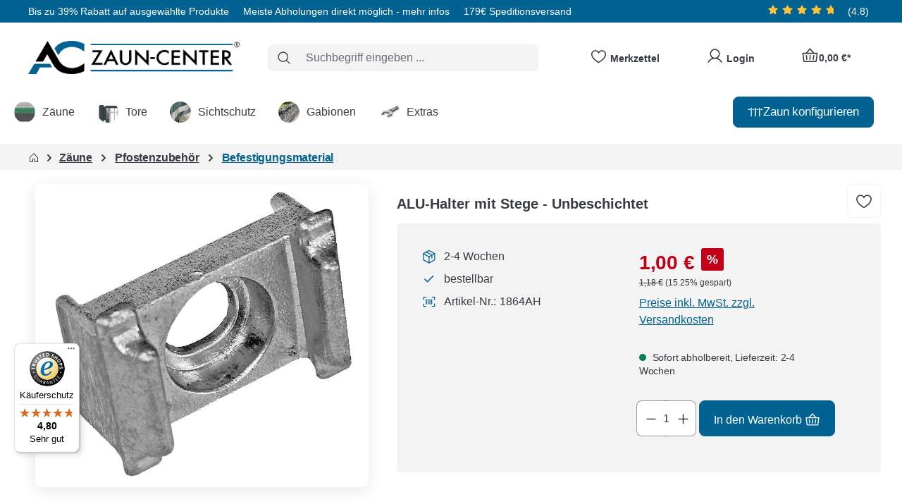

--- FILE ---
content_type: text/html; charset=UTF-8
request_url: https://shop.ac-zaun-center.de/alu-halter-mit-stege-unbeschichtet/1864AH
body_size: 29745
content:
<!DOCTYPE html>
<html lang="de-DE"
      itemscope="itemscope"
      itemtype="https://schema.org/WebPage">


        
                            
    <head>
        	<meta name="google-site-verification" content="uQKkMSRfi2_HBfdelKOygNCtYHZgAHqo7T7IVKYqnWE" />
	                            <meta charset="utf-8">
            
                            <meta name="viewport"
                      content="width=device-width, initial-scale=1, shrink-to-fit=no">
            
                            <meta name="author"
                      content="">
                <meta name="robots"
                      content="index,follow">
                <meta name="revisit-after"
                      content="15 days">
                <meta name="keywords"
                      content="">
                <meta name="description"
                      content="Aluminium Halter für 60x40 mm Pfostenprofile.Unbeschichtet.Kann bei Bedarf selbst z.B. mit Farblackspray bearbeitet werden.">
            
                    <meta property="og:type"
          content="product">
    <meta property="og:site_name"
          content="AC ZAUN-CENTER GmbH">
    <meta property="og:url"
          content="https://shop.ac-zaun-center.de/alu-halter-mit-stege-unbeschichtet/1864AH">
    <meta property="og:title"
          content="ALU-Halter mit Stege - Unbeschichtet | 1864AH">

    <meta property="og:description"
          content="Aluminium Halter für 60x40 mm Pfostenprofile.Unbeschichtet.Kann bei Bedarf selbst z.B. mit Farblackspray bearbeitet werden.">
    <meta property="og:image"
          content="https://shop.ac-zaun-center.de/media/70/6b/cc/1704889965/1864AH.jpeg?ts=1721806930">

    
            <meta property="product:price:amount"
          content="1">
    <meta property="product:price:currency"
          content="EUR">
    <meta property="product:product_link"
          content="https://shop.ac-zaun-center.de/alu-halter-mit-stege-unbeschichtet/1864AH">

    <meta name="twitter:card"
          content="product">
    <meta name="twitter:site"
          content="AC ZAUN-CENTER GmbH">
    <meta name="twitter:title"
          content="ALU-Halter mit Stege - Unbeschichtet | 1864AH">
    <meta name="twitter:description"
          content="Aluminium Halter für 60x40 mm Pfostenprofile.Unbeschichtet.Kann bei Bedarf selbst z.B. mit Farblackspray bearbeitet werden.">
    <meta name="twitter:image"
          content="https://shop.ac-zaun-center.de/media/70/6b/cc/1704889965/1864AH.jpeg?ts=1721806930">


    

                            <meta itemprop="copyrightHolder"
                      content="AC ZAUN-CENTER GmbH">
                <meta itemprop="copyrightYear"
                      content="">
                <meta itemprop="isFamilyFriendly"
                      content="true">
                <meta itemprop="image"
                      content="https://shop.ac-zaun-center.de/media/6f/9e/c1/1755701042/output-onlinepngtools.png?ts=1755701042">
            
                                            <meta name="theme-color"
                      content="#fff">
                            
                                                

                    <link rel="icon" href="https://shop.ac-zaun-center.de/media/6b/4a/92/1673346604/favicon-96x96.png?ts=1673346604">
        
                                <link rel="apple-touch-icon"
                  href="https://shop.ac-zaun-center.de/media/6f/9e/c1/1755701042/output-onlinepngtools.png?ts=1755701042">
                    
            
    
    <link rel="canonical" href="https://shop.ac-zaun-center.de/alu-halter-mit-stege-unbeschichtet/1864AH">

                    <title itemprop="name">
                    ALU-Halter mit Stege - Unbeschichtet | 1864AH            </title>
        
                                                                        <link rel="stylesheet"
                      href="https://shop.ac-zaun-center.de/theme/01f85d42eb48fe830b1b24d2304e7915/css/all.css?1768981164">
                                    
                    
    <script>
        window.features = JSON.parse('\u007B\u0022V6_5_0_0\u0022\u003Atrue,\u0022v6.5.0.0\u0022\u003Atrue,\u0022V6_6_0_0\u0022\u003Atrue,\u0022v6.6.0.0\u0022\u003Atrue,\u0022V6_7_0_0\u0022\u003Atrue,\u0022v6.7.0.0\u0022\u003Atrue,\u0022V6_8_0_0\u0022\u003Afalse,\u0022v6.8.0.0\u0022\u003Afalse,\u0022DISABLE_VUE_COMPAT\u0022\u003Atrue,\u0022disable.vue.compat\u0022\u003Atrue,\u0022ACCESSIBILITY_TWEAKS\u0022\u003Atrue,\u0022accessibility.tweaks\u0022\u003Atrue,\u0022TELEMETRY_METRICS\u0022\u003Afalse,\u0022telemetry.metrics\u0022\u003Afalse,\u0022FLOW_EXECUTION_AFTER_BUSINESS_PROCESS\u0022\u003Afalse,\u0022flow.execution.after.business.process\u0022\u003Afalse,\u0022PERFORMANCE_TWEAKS\u0022\u003Afalse,\u0022performance.tweaks\u0022\u003Afalse,\u0022CACHE_CONTEXT_HASH_RULES_OPTIMIZATION\u0022\u003Afalse,\u0022cache.context.hash.rules.optimization\u0022\u003Afalse,\u0022CACHE_REWORK\u0022\u003Afalse,\u0022cache.rework\u0022\u003Afalse,\u0022DEFERRED_CART_ERRORS\u0022\u003Afalse,\u0022deferred.cart.errors\u0022\u003Afalse,\u0022PRODUCT_ANALYTICS\u0022\u003Afalse,\u0022product.analytics\u0022\u003Afalse,\u0022REPEATED_PAYMENT_FINALIZE\u0022\u003Afalse,\u0022repeated.payment.finalize\u0022\u003Afalse,\u0022METEOR_TEXT_EDITOR\u0022\u003Afalse,\u0022meteor.text.editor\u0022\u003Afalse\u007D');
    </script>
        
                    
                            <script nonce="+mucjMwoK1Y=">
        dataLayer = window.dataLayer || [];
                dataLayer.push({ ecommerce: null });
                dataLayer.push({"pageTitle":"ALU-Halter mit Stege - Unbeschichtet | 1864AH","pageSubCategory":"","pageCategoryID":"","pageSubCategoryID":"","pageCountryCode":"de-DE","pageLanguageCode":"Deutsch","pageVersion":1,"pageTestVariation":"1","pageValue":1,"pageAttributes":"1","pageCategory":"Product","productID":"c595020f0bf84364b5b0c6c78280ab62","parentProductID":null,"productName":"ALU-Halter mit Stege - Unbeschichtet","productPrice":"1.00","productEAN":"","productSku":"1864AH","productManufacturerNumber":"","productCategory":"Befestigungsmaterial","productCategoryID":"ddbbc389526c4b9ea65196a0c9f357b1","productCurrency":"EUR","visitorLoginState":"Logged Out","visitorType":"NOT LOGGED IN","visitorLifetimeValue":0,"visitorExistingCustomer":"No"});
                        dataLayer.push({"event":"view_item","ecommerce":{"currency":"EUR","value":1,"items":[{"item_name":"ALU-Halter mit Stege - Unbeschichtet","item_id":"1864AH","price":1,"index":0,"item_list_name":"Category","quantity":1,"item_category":"Befestigungsmaterial","item_category2":"Pfostenzubeh\u00f6r","item_category3":"Z\u00e4une","item_list_id":"ddbbc389526c4b9ea65196a0c9f357b1","id":"1864AH","google_business_vertical":"retail"}]}});
                                                                        var dtgsRemarketingEnabled = true;
                        var dtgsConsentHandler = 'shopwareCmp';
    </script>
            
                        
    <script nonce="+mucjMwoK1Y=">
        (function e(){window.document.$emitter&&typeof window.document.$emitter.subscribe==="function"?window.document.$emitter.subscribe("CookieConfiguration_Update",t=>{t&&t.detail&&Object.prototype.hasOwnProperty.call(t.detail,"dtgsAllowGtmTracking")&&window.location.reload()}):setTimeout(e,100)})();
    </script>

            <script nonce="+mucjMwoK1Y=">
            window.dataLayer = window.dataLayer || [];
            var loadGTM = function(w,d,s,l,i){w[l]=w[l]||[];w[l].push({'gtm.start':
                    new Date().getTime(),event:'gtm.js'});var f=d.getElementsByTagName(s)[0],
                j=d.createElement(s),dl=l!='dataLayer'?'&l='+l:'';j.async=true;j.src=
                'https://www.googletagmanager.com/gtm.js?id='+i+dl;var n=d.querySelector('[nonce]');
            n&&j.setAttribute('nonce',n.nonce||n.getAttribute('nonce'));f.parentNode.insertBefore(j,f);
                    };
                            loadGTM(window,document,'script','dataLayer','GTM-MLK4NGZ');
                    </script>
                
    <script>
        window.dtgsGtmConsentCookieName = 'dtgsAllowGtmTracking';
        window.dtgsGtmCustomServices = [];
    </script>

                                    
                <script nonce="+mucjMwoK1Y=">
            window.dataLayer = window.dataLayer || [];
            function gtag() { dataLayer.push(arguments); }

            (() => {
                const analyticsStorageEnabled = document.cookie.split(';').some((item) => item.trim().includes('dtgsAllowGtmTracking=1'));

                let googleAdsCookieName = 'google-ads-enabled';
                                    googleAdsCookieName = 'dtgsAllowGtmTracking';
                    window.googleAdsCookieName = 'dtgsAllowGtmTracking';
                
                const adsEnabled = document.cookie.split(';').some((item) => item.trim().includes(googleAdsCookieName + '=1'));

                // Always set a default consent for consent mode v2
                gtag('consent', 'default', {
                    'ad_user_data': adsEnabled ? 'granted' : 'denied',
                    'ad_storage': adsEnabled ? 'granted' : 'denied',
                    'ad_personalization': adsEnabled ? 'granted' : 'denied',
                    'analytics_storage': analyticsStorageEnabled ? 'granted' : 'denied'
                });
            })();
        </script>
    

    <!-- Shopware Analytics -->
    <script>
        window.shopwareAnalytics = {
            trackingId: 'a2fb041145b831f0e9d4f7ac2e074548',
            merchantConsent: true,
            debug: false,
            storefrontController: 'Product',
            storefrontAction: 'index',
            storefrontRoute: 'frontend.detail.page',
            storefrontCmsPageType:  'product_detail' ,
        };
    </script>
    <!-- End Shopware Analytics -->
        



                
                            
            
                
                                    <script>
                    window.useDefaultCookieConsent = true;
                </script>
                    
                                                <script>
                window.activeNavigationId = 'ddbbc389526c4b9ea65196a0c9f357b1';
                window.activeRoute = 'frontend.detail.page';
                window.activeRouteParameters = '\u007B\u0022_httpCache\u0022\u003Atrue,\u0022productId\u0022\u003A\u0022c595020f0bf84364b5b0c6c78280ab62\u0022\u007D';
                window.router = {
                    'frontend.cart.offcanvas': '/checkout/offcanvas',
                    'frontend.cookie.offcanvas': '/cookie/offcanvas',
                    'frontend.cookie.groups': '/cookie/groups',
                    'frontend.checkout.finish.page': '/checkout/finish',
                    'frontend.checkout.info': '/widgets/checkout/info',
                    'frontend.menu.offcanvas': '/widgets/menu/offcanvas',
                    'frontend.cms.page': '/widgets/cms',
                    'frontend.cms.navigation.page': '/widgets/cms/navigation',
                    'frontend.country.country-data': '/country/country-state-data',
                    'frontend.app-system.generate-token': '/app-system/Placeholder/generate-token',
                    'frontend.gateway.context': '/gateway/context',
                    'frontend.cookie.consent.offcanvas': '/cookie/consent-offcanvas',
                    'frontend.account.login.page': '/account/login',
                    };
                window.salesChannelId = 'ebe4c6f22c484f19a2dd39b4aba16a5f';
            </script>
        
    

    <script>
        window.router['frontend.shopware_analytics.customer.data'] = '/storefront/script/shopware-analytics-customer'
    </script>

                                <script>
                
                window.breakpoints = JSON.parse('\u007B\u0022xs\u0022\u003A0,\u0022sm\u0022\u003A576,\u0022md\u0022\u003A768,\u0022lg\u0022\u003A992,\u0022xl\u0022\u003A1200,\u0022xxl\u0022\u003A1400\u007D');
            </script>
        
                                    <script>
                    window.customerLoggedInState = 0;

                    window.wishlistEnabled = 1;
                </script>
                    
                        
                        
    <script>
        window.validationMessages = JSON.parse('\u007B\u0022required\u0022\u003A\u0022Die\u0020Eingabe\u0020darf\u0020nicht\u0020leer\u0020sein.\u0022,\u0022email\u0022\u003A\u0022Ung\\u00fcltige\u0020E\u002DMail\u002DAdresse.\u0020Die\u0020E\u002DMail\u0020ben\\u00f6tigt\u0020das\u0020Format\u0020\\\u0022nutzer\u0040beispiel.de\\\u0022.\u0022,\u0022confirmation\u0022\u003A\u0022Ihre\u0020Eingaben\u0020sind\u0020nicht\u0020identisch.\u0022,\u0022minLength\u0022\u003A\u0022Die\u0020Eingabe\u0020ist\u0020zu\u0020kurz.\u0022,\u0022grecaptcha\u0022\u003A\u0022Bitte\u0020akzeptieren\u0020Sie\u0020die\u0020technisch\u0020erforderlichen\u0020Cookies,\u0020um\u0020die\u0020reCAPTCHA\u002D\\u00dcberpr\\u00fcfung\u0020zu\u0020erm\\u00f6glichen.\u0022\u007D');
    </script>
        
                                                            <script>
                        window.themeJsPublicPath = 'https://shop.ac-zaun-center.de/theme/01f85d42eb48fe830b1b24d2304e7915/js/';
                    </script>
                                            <script type="text/javascript" src="https://shop.ac-zaun-center.de/theme/01f85d42eb48fe830b1b24d2304e7915/js/storefront/storefront.js?1768981164" defer></script>
                                            <script type="text/javascript" src="https://shop.ac-zaun-center.de/theme/01f85d42eb48fe830b1b24d2304e7915/js/swag-pay-pal/swag-pay-pal.js?1768981164" defer></script>
                                            <script type="text/javascript" src="https://shop.ac-zaun-center.de/theme/01f85d42eb48fe830b1b24d2304e7915/js/econsor-postal-code/econsor-postal-code.js?1768981164" defer></script>
                                            <script type="text/javascript" src="https://shop.ac-zaun-center.de/theme/01f85d42eb48fe830b1b24d2304e7915/js/econsor-f-a-q/econsor-f-a-q.js?1768981164" defer></script>
                                            <script type="text/javascript" src="https://shop.ac-zaun-center.de/theme/01f85d42eb48fe830b1b24d2304e7915/js/releva-retargeting/releva-retargeting.js?1768981164" defer></script>
                                            <script type="text/javascript" src="https://shop.ac-zaun-center.de/theme/01f85d42eb48fe830b1b24d2304e7915/js/econsor-sticky-header/econsor-sticky-header.js?1768981164" defer></script>
                                            <script type="text/javascript" src="https://shop.ac-zaun-center.de/theme/01f85d42eb48fe830b1b24d2304e7915/js/shipping-handler/shipping-handler.js?1768981164" defer></script>
                                            <script type="text/javascript" src="https://shop.ac-zaun-center.de/theme/01f85d42eb48fe830b1b24d2304e7915/js/dne-custom-css-js/dne-custom-css-js.js?1768981164" defer></script>
                                            <script type="text/javascript" src="https://shop.ac-zaun-center.de/theme/01f85d42eb48fe830b1b24d2304e7915/js/econsor-fence-configurator/econsor-fence-configurator.js?1768981164" defer></script>
                                            <script type="text/javascript" src="https://shop.ac-zaun-center.de/theme/01f85d42eb48fe830b1b24d2304e7915/js/dtgs-google-tag-manager-sw6/dtgs-google-tag-manager-sw6.js?1768981164" defer></script>
                                            <script type="text/javascript" src="https://shop.ac-zaun-center.de/theme/01f85d42eb48fe830b1b24d2304e7915/js/econsor-banner-plugin/econsor-banner-plugin.js?1768981164" defer></script>
                                            <script type="text/javascript" src="https://shop.ac-zaun-center.de/theme/01f85d42eb48fe830b1b24d2304e7915/js/swag-customized-products/swag-customized-products.js?1768981164" defer></script>
                                            <script type="text/javascript" src="https://shop.ac-zaun-center.de/theme/01f85d42eb48fe830b1b24d2304e7915/js/dvsn-parts-list/dvsn-parts-list.js?1768981164" defer></script>
                                            <script type="text/javascript" src="https://shop.ac-zaun-center.de/theme/01f85d42eb48fe830b1b24d2304e7915/js/swag-analytics/swag-analytics.js?1768981164" defer></script>
                                            <script type="text/javascript" src="https://shop.ac-zaun-center.de/theme/01f85d42eb48fe830b1b24d2304e7915/js/insto-immersive-elements/insto-immersive-elements.js?1768981164" defer></script>
                                            <script type="text/javascript" src="https://shop.ac-zaun-center.de/theme/01f85d42eb48fe830b1b24d2304e7915/js/econsor-enhanced-ac-theme/econsor-enhanced-ac-theme.js?1768981164" defer></script>
                                                        

    
        </head>

        
                
            <body class="is-ctl-product is-act-index is-active-route-frontend-detail-page">

            
                
    
    
            <div id="page-top" class="skip-to-content bg-primary-subtle text-primary-emphasis overflow-hidden" tabindex="-1">
            <div class="container skip-to-content-container d-flex justify-content-center visually-hidden-focusable">
                                                                                        <a href="#content-main" class="skip-to-content-link d-inline-flex text-decoration-underline m-1 p-2 fw-bold gap-2">
                                Zum Hauptinhalt springen
                            </a>
                                            
                                                                        <a href="#header-main-search-input" class="skip-to-content-link d-inline-flex text-decoration-underline m-1 p-2 fw-bold gap-2 d-none d-sm-block">
                                Zur Suche springen
                            </a>
                                            
                                                                        <a href="#main-navigation-menu" class="skip-to-content-link d-inline-flex text-decoration-underline m-1 p-2 fw-bold gap-2 d-none d-lg-block">
                                Zur Hauptnavigation springen
                            </a>
                                                                        </div>
        </div>
        
    
                
                
                            <noscript class="noscript-main">
                
    <div role="alert"
         aria-live="polite"
         class="alert alert-info d-flex align-items-center">

                                                                        
                                                    
    
                                <span class="icon icon-info" aria-hidden="true">
                                        <svg xmlns="http://www.w3.org/2000/svg" xmlns:xlink="http://www.w3.org/1999/xlink" width="24" height="24" viewBox="0 0 24 24"><defs><path d="M12 7c.5523 0 1 .4477 1 1s-.4477 1-1 1-1-.4477-1-1 .4477-1 1-1zm1 9c0 .5523-.4477 1-1 1s-1-.4477-1-1v-5c0-.5523.4477-1 1-1s1 .4477 1 1v5zm11-4c0 6.6274-5.3726 12-12 12S0 18.6274 0 12 5.3726 0 12 0s12 5.3726 12 12zM12 2C6.4772 2 2 6.4772 2 12s4.4772 10 10 10 10-4.4772 10-10S17.5228 2 12 2z" id="icons-default-info" /></defs><use xlink:href="#icons-default-info" fill="#758CA3" fill-rule="evenodd" /></svg>
                    </span>

                                                    
                                    
                    <div class="alert-content-container">
                                                    
                    
    
            Um unseren Shop in vollem Umfang nutzen zu können, empfehlen wir Ihnen Javascript in Ihrem Browser zu aktivieren.
    

                                                                </div>
            </div>
            </noscript>
        
    
    <!-- Google Tag Manager Noscript -->
            <noscript class="noscript-gtm">
            <iframe src="https://www.googletagmanager.com/ns.html?id=GTM-MLK4NGZ"
                    height="0"
                    width="0"
                    style="display:none;visibility:hidden">
            </iframe>
        </noscript>
        <!-- End Google Tag Manager Noscript -->

                            <header class="header-main position-sticky is-sticky"
                    data-sticky-header="true"
        data-scroll-position="100"
            >
                        <div class="container">
                                                            
                
    <div class="top-bar">
        <nav class="top-bar-nav">
            <div class="ec-top-bar-mobile carousel slide w-100 d-lg-none" data-bs-ride="carousel" data-touch="true">
                <div class="carousel-inner container">
                                            <div class="carousel-item active top-bar-item" data-interval="10000">
                            <a href="/Rabattinfo" title="Bis zu 39% Rabatt auf ausgewählte Produkte">                                Bis zu 39% Rabatt auf ausgewählte Produkte
                                </a>                        </div>
                                                                <div class="carousel-item top-bar-item" data-interval="10000">
                            <a href="/abholungsinfo" title="Meiste Abholungen direkt möglich - mehr infos">                                Meiste Abholungen direkt möglich - mehr infos
                                </a>                        </div>
                                                                <div class="carousel-item top-bar-item" data-interval="10000">
                            <a href="/versand-zahlung" title="179€ Speditionsversand">                                179€ Speditionsversand
                                </a>                        </div>
                                    </div>
            </div>
            <div class="container ec-top-bar-desktop d-none d-lg-flex">
                                    <div class="top-bar-item">
                        <a href="/Rabattinfo" title="Bis zu 39% Rabatt auf ausgewählte Produkte">                            Bis zu 39% Rabatt auf ausgewählte Produkte
                            </a>                    </div>
                                                    <div class="top-bar-item">
                        <a href="/abholungsinfo" title="Meiste Abholungen direkt möglich - mehr infos">                            Meiste Abholungen direkt möglich - mehr infos
                            </a>                    </div>
                                                    <div class="top-bar-item">
                        <a href="/versand-zahlung" title="179€ Speditionsversand">                            179€ Speditionsversand
                            </a>                    </div>
                            </div>

            
            <div class="econsor-rating">
                            
                
    
                
            <div class="product-review-rating">
                                                                
    <div class="product-review-point">
                    <div class="point-container">
                <div class="point-rating point-full">
                    
                        
                                <span class="icon icon-star icon-xs icon-review" aria-hidden="true">
                                        <svg width="15" height="16" viewBox="0 0 15 16" fill="none" xmlns="http://www.w3.org/2000/svg">
<path d="M13.7281 7.2298L11.0914 9.505L11.8947 12.9075C11.9391 13.0922 11.9276 13.2859 11.8619 13.4642C11.7962 13.6424 11.6792 13.7971 11.5256 13.9089C11.3719 14.0206 11.1887 14.0843 10.9989 14.0919C10.8091 14.0995 10.6213 14.0507 10.4592 13.9517L7.50021 12.1306L4.53947 13.9517C4.37741 14.0502 4.18984 14.0985 4.00037 14.0906C3.8109 14.0827 3.628 14.0189 3.4747 13.9073C3.32141 13.7957 3.20457 13.6412 3.1389 13.4633C3.07323 13.2854 3.06167 13.092 3.10568 12.9075L3.91193 9.505L1.27521 7.2298C1.13183 7.10588 1.02813 6.94247 0.977072 6.75997C0.926012 6.57746 0.92985 6.38396 0.988107 6.20363C1.04636 6.0233 1.15646 5.86412 1.30464 5.74599C1.45282 5.62785 1.63252 5.55599 1.8213 5.53937L5.27833 5.26047L6.61193 2.03312C6.68411 1.85723 6.80697 1.70678 6.96488 1.6009C7.12279 1.49501 7.30862 1.43848 7.49874 1.43848C7.68887 1.43848 7.8747 1.49501 8.03261 1.6009C8.19052 1.70678 8.31337 1.85723 8.38556 2.03312L9.71857 5.26047L13.1756 5.53937C13.3648 5.55537 13.545 5.62683 13.6937 5.7448C13.8424 5.86278 13.953 6.02202 14.0116 6.20257C14.0703 6.38312 14.0743 6.57696 14.0232 6.75979C13.9722 6.94263 13.8683 7.10633 13.7246 7.23039L13.7281 7.2298Z" fill="#FFC439"/>
</svg>

                    </span>

                </div>
            </div>
            </div>
                                                    
    <div class="product-review-point">
                    <div class="point-container">
                <div class="point-rating point-full">
                    
                        
                                <span class="icon icon-star icon-xs icon-review" aria-hidden="true">
                                        <svg width="15" height="16" viewBox="0 0 15 16" fill="none" xmlns="http://www.w3.org/2000/svg">
<path d="M13.7281 7.2298L11.0914 9.505L11.8947 12.9075C11.9391 13.0922 11.9276 13.2859 11.8619 13.4642C11.7962 13.6424 11.6792 13.7971 11.5256 13.9089C11.3719 14.0206 11.1887 14.0843 10.9989 14.0919C10.8091 14.0995 10.6213 14.0507 10.4592 13.9517L7.50021 12.1306L4.53947 13.9517C4.37741 14.0502 4.18984 14.0985 4.00037 14.0906C3.8109 14.0827 3.628 14.0189 3.4747 13.9073C3.32141 13.7957 3.20457 13.6412 3.1389 13.4633C3.07323 13.2854 3.06167 13.092 3.10568 12.9075L3.91193 9.505L1.27521 7.2298C1.13183 7.10588 1.02813 6.94247 0.977072 6.75997C0.926012 6.57746 0.92985 6.38396 0.988107 6.20363C1.04636 6.0233 1.15646 5.86412 1.30464 5.74599C1.45282 5.62785 1.63252 5.55599 1.8213 5.53937L5.27833 5.26047L6.61193 2.03312C6.68411 1.85723 6.80697 1.70678 6.96488 1.6009C7.12279 1.49501 7.30862 1.43848 7.49874 1.43848C7.68887 1.43848 7.8747 1.49501 8.03261 1.6009C8.19052 1.70678 8.31337 1.85723 8.38556 2.03312L9.71857 5.26047L13.1756 5.53937C13.3648 5.55537 13.545 5.62683 13.6937 5.7448C13.8424 5.86278 13.953 6.02202 14.0116 6.20257C14.0703 6.38312 14.0743 6.57696 14.0232 6.75979C13.9722 6.94263 13.8683 7.10633 13.7246 7.23039L13.7281 7.2298Z" fill="#FFC439"/>
</svg>

                    </span>

                </div>
            </div>
            </div>
                                                    
    <div class="product-review-point">
                    <div class="point-container">
                <div class="point-rating point-full">
                    
                        
                                <span class="icon icon-star icon-xs icon-review" aria-hidden="true">
                                        <svg width="15" height="16" viewBox="0 0 15 16" fill="none" xmlns="http://www.w3.org/2000/svg">
<path d="M13.7281 7.2298L11.0914 9.505L11.8947 12.9075C11.9391 13.0922 11.9276 13.2859 11.8619 13.4642C11.7962 13.6424 11.6792 13.7971 11.5256 13.9089C11.3719 14.0206 11.1887 14.0843 10.9989 14.0919C10.8091 14.0995 10.6213 14.0507 10.4592 13.9517L7.50021 12.1306L4.53947 13.9517C4.37741 14.0502 4.18984 14.0985 4.00037 14.0906C3.8109 14.0827 3.628 14.0189 3.4747 13.9073C3.32141 13.7957 3.20457 13.6412 3.1389 13.4633C3.07323 13.2854 3.06167 13.092 3.10568 12.9075L3.91193 9.505L1.27521 7.2298C1.13183 7.10588 1.02813 6.94247 0.977072 6.75997C0.926012 6.57746 0.92985 6.38396 0.988107 6.20363C1.04636 6.0233 1.15646 5.86412 1.30464 5.74599C1.45282 5.62785 1.63252 5.55599 1.8213 5.53937L5.27833 5.26047L6.61193 2.03312C6.68411 1.85723 6.80697 1.70678 6.96488 1.6009C7.12279 1.49501 7.30862 1.43848 7.49874 1.43848C7.68887 1.43848 7.8747 1.49501 8.03261 1.6009C8.19052 1.70678 8.31337 1.85723 8.38556 2.03312L9.71857 5.26047L13.1756 5.53937C13.3648 5.55537 13.545 5.62683 13.6937 5.7448C13.8424 5.86278 13.953 6.02202 14.0116 6.20257C14.0703 6.38312 14.0743 6.57696 14.0232 6.75979C13.9722 6.94263 13.8683 7.10633 13.7246 7.23039L13.7281 7.2298Z" fill="#FFC439"/>
</svg>

                    </span>

                </div>
            </div>
            </div>
                                                    
    <div class="product-review-point">
                    <div class="point-container">
                <div class="point-rating point-full">
                    
                        
                                <span class="icon icon-star icon-xs icon-review" aria-hidden="true">
                                        <svg width="15" height="16" viewBox="0 0 15 16" fill="none" xmlns="http://www.w3.org/2000/svg">
<path d="M13.7281 7.2298L11.0914 9.505L11.8947 12.9075C11.9391 13.0922 11.9276 13.2859 11.8619 13.4642C11.7962 13.6424 11.6792 13.7971 11.5256 13.9089C11.3719 14.0206 11.1887 14.0843 10.9989 14.0919C10.8091 14.0995 10.6213 14.0507 10.4592 13.9517L7.50021 12.1306L4.53947 13.9517C4.37741 14.0502 4.18984 14.0985 4.00037 14.0906C3.8109 14.0827 3.628 14.0189 3.4747 13.9073C3.32141 13.7957 3.20457 13.6412 3.1389 13.4633C3.07323 13.2854 3.06167 13.092 3.10568 12.9075L3.91193 9.505L1.27521 7.2298C1.13183 7.10588 1.02813 6.94247 0.977072 6.75997C0.926012 6.57746 0.92985 6.38396 0.988107 6.20363C1.04636 6.0233 1.15646 5.86412 1.30464 5.74599C1.45282 5.62785 1.63252 5.55599 1.8213 5.53937L5.27833 5.26047L6.61193 2.03312C6.68411 1.85723 6.80697 1.70678 6.96488 1.6009C7.12279 1.49501 7.30862 1.43848 7.49874 1.43848C7.68887 1.43848 7.8747 1.49501 8.03261 1.6009C8.19052 1.70678 8.31337 1.85723 8.38556 2.03312L9.71857 5.26047L13.1756 5.53937C13.3648 5.55537 13.545 5.62683 13.6937 5.7448C13.8424 5.86278 13.953 6.02202 14.0116 6.20257C14.0703 6.38312 14.0743 6.57696 14.0232 6.75979C13.9722 6.94263 13.8683 7.10633 13.7246 7.23039L13.7281 7.2298Z" fill="#FFC439"/>
</svg>

                    </span>

                </div>
            </div>
            </div>
                            
                                            
    <div class="product-review-point">
                    <div class="point-container">
                <div class="point-rating point-partial-placeholder">
                    
                        
                                <span class="icon icon-star icon-xs icon-light" aria-hidden="true">
                                        <svg width="15" height="16" viewBox="0 0 15 16" fill="none" xmlns="http://www.w3.org/2000/svg">
<path d="M13.7281 7.2298L11.0914 9.505L11.8947 12.9075C11.9391 13.0922 11.9276 13.2859 11.8619 13.4642C11.7962 13.6424 11.6792 13.7971 11.5256 13.9089C11.3719 14.0206 11.1887 14.0843 10.9989 14.0919C10.8091 14.0995 10.6213 14.0507 10.4592 13.9517L7.50021 12.1306L4.53947 13.9517C4.37741 14.0502 4.18984 14.0985 4.00037 14.0906C3.8109 14.0827 3.628 14.0189 3.4747 13.9073C3.32141 13.7957 3.20457 13.6412 3.1389 13.4633C3.07323 13.2854 3.06167 13.092 3.10568 12.9075L3.91193 9.505L1.27521 7.2298C1.13183 7.10588 1.02813 6.94247 0.977072 6.75997C0.926012 6.57746 0.92985 6.38396 0.988107 6.20363C1.04636 6.0233 1.15646 5.86412 1.30464 5.74599C1.45282 5.62785 1.63252 5.55599 1.8213 5.53937L5.27833 5.26047L6.61193 2.03312C6.68411 1.85723 6.80697 1.70678 6.96488 1.6009C7.12279 1.49501 7.30862 1.43848 7.49874 1.43848C7.68887 1.43848 7.8747 1.49501 8.03261 1.6009C8.19052 1.70678 8.31337 1.85723 8.38556 2.03312L9.71857 5.26047L13.1756 5.53937C13.3648 5.55537 13.545 5.62683 13.6937 5.7448C13.8424 5.86278 13.953 6.02202 14.0116 6.20257C14.0703 6.38312 14.0743 6.57696 14.0232 6.75979C13.9722 6.94263 13.8683 7.10633 13.7246 7.23039L13.7281 7.2298Z" fill="#FFC439"/>
</svg>

                    </span>

                </div>
                <div class="point-rating point-partial" style="clip-path: inset(0 25% 0 0)">
                    
                        
                                <span class="icon icon-star icon-xs icon-review" aria-hidden="true">
                                        <svg width="15" height="16" viewBox="0 0 15 16" fill="none" xmlns="http://www.w3.org/2000/svg">
<path d="M13.7281 7.2298L11.0914 9.505L11.8947 12.9075C11.9391 13.0922 11.9276 13.2859 11.8619 13.4642C11.7962 13.6424 11.6792 13.7971 11.5256 13.9089C11.3719 14.0206 11.1887 14.0843 10.9989 14.0919C10.8091 14.0995 10.6213 14.0507 10.4592 13.9517L7.50021 12.1306L4.53947 13.9517C4.37741 14.0502 4.18984 14.0985 4.00037 14.0906C3.8109 14.0827 3.628 14.0189 3.4747 13.9073C3.32141 13.7957 3.20457 13.6412 3.1389 13.4633C3.07323 13.2854 3.06167 13.092 3.10568 12.9075L3.91193 9.505L1.27521 7.2298C1.13183 7.10588 1.02813 6.94247 0.977072 6.75997C0.926012 6.57746 0.92985 6.38396 0.988107 6.20363C1.04636 6.0233 1.15646 5.86412 1.30464 5.74599C1.45282 5.62785 1.63252 5.55599 1.8213 5.53937L5.27833 5.26047L6.61193 2.03312C6.68411 1.85723 6.80697 1.70678 6.96488 1.6009C7.12279 1.49501 7.30862 1.43848 7.49874 1.43848C7.68887 1.43848 7.8747 1.49501 8.03261 1.6009C8.19052 1.70678 8.31337 1.85723 8.38556 2.03312L9.71857 5.26047L13.1756 5.53937C13.3648 5.55537 13.545 5.62683 13.6937 5.7448C13.8424 5.86278 13.953 6.02202 14.0116 6.20257C14.0703 6.38312 14.0743 6.57696 14.0232 6.75979C13.9722 6.94263 13.8683 7.10633 13.7246 7.23039L13.7281 7.2298Z" fill="#FFC439"/>
</svg>

                    </span>

                </div>
            </div>
            </div>
            
                        <p class="product-review-rating-alt-text visually-hidden">
                Durchschnittliche Bewertung von 4.8 von 5 Sternen
            </p>
        </div>
                    <span class="econsor-rating-number">(4.8)</span>
            </div>
        </nav>
    </div>
    
        <div class="container">
                <div class="row align-items-center header-row">
                                        <div class="col-12 col-lg-auto header-logo-col pb-sm-2 my-3 m-lg-0">
                        <div class="header-logo-main text-center">
                    <a class="header-logo-main-link"
               href="/"
               title="Zur Startseite gehen">
                    <picture class="header-logo-picture">
                                                            <source srcset="https://shop.ac-zaun-center.de/media/6f/9e/c1/1755701042/output-onlinepngtools.png?ts=1755701042">

            <img src="https://shop.ac-zaun-center.de/media/6f/9e/c1/1755701042/output-onlinepngtools.png?ts=1755701042"
                 alt="Zur Startseite gehen"
                 class="img-fluid header-logo-main-img"/>
            </picture>
            </a>
            </div>
                </div>
            

                <div class="col-12 order-2 col-sm order-sm-1 header-search-col">
        <div class="row">
            <div class="col-sm-auto d-none d-md-none">
                                    <div class="nav-main-toggle">
                                                    <button class="btn nav-main-toggle-btn header-actions-btn"
                                    type="button"
                                    data-offcanvas-menu="true"
                                    aria-label="Menü">
                                                                    
    
                                <span class="icon icon-stack" aria-hidden="true">
                                        <svg xmlns="http://www.w3.org/2000/svg" xmlns:xlink="http://www.w3.org/1999/xlink" width="24" height="24" viewBox="0 0 24 24"><defs><path d="M3 13c-.5523 0-1-.4477-1-1s.4477-1 1-1h18c.5523 0 1 .4477 1 1s-.4477 1-1 1H3zm0-7c-.5523 0-1-.4477-1-1s.4477-1 1-1h18c.5523 0 1 .4477 1 1s-.4477 1-1 1H3zm0 14c-.5523 0-1-.4477-1-1s.4477-1 1-1h18c.5523 0 1 .4477 1 1s-.4477 1-1 1H3z" id="icons-default-stack" /></defs><use xlink:href="#icons-default-stack" fill="#758CA3" fill-rule="evenodd" /></svg>
                    </span>

                                                            </button>
                                            </div>
                            </div>
            <div class="col">
                
    <div class="collapse"
         id="searchCollapse">
        <div class="header-search my-2 m-sm-auto">
                            <form action="/search"
                      method="get"
                      data-search-widget="true"
                      data-search-widget-options="{&quot;searchWidgetMinChars&quot;:2}"
                      data-url="/suggest?search="
                      class="header-search-form js-search-form">
                      <div class="input-group ec-search">

                <button type="submit"
                  class="btn header-search-btn"
                  aria-label="Suchen">
                  <span class="header-search-icon">
                      
                        
                                <span class="icon icon-EcMagnifyingGlass" aria-hidden="true">
                                        <svg width="21" height="20" viewBox="0 0 21 20" fill="none" xmlns="http://www.w3.org/2000/svg">
<path d="M18.4419 17.0575L14.5302 13.1466C15.6639 11.7854 16.2293 10.0395 16.1086 8.27214C15.988 6.50475 15.1906 4.85192 13.8823 3.65748C12.574 2.46304 10.8557 1.81895 9.08462 1.8592C7.31357 1.89945 5.62622 2.62094 4.37358 3.87358C3.12094 5.12622 2.39945 6.81357 2.3592 8.58462C2.31895 10.3557 2.96304 12.074 4.15748 13.3823C5.35192 14.6906 7.00475 15.488 8.77214 15.6086C10.5395 15.7293 12.2854 15.1639 13.6466 14.0302L17.5575 17.9419C17.6156 17.9999 17.6845 18.046 17.7604 18.0774C17.8363 18.1089 17.9176 18.125 17.9997 18.125C18.0818 18.125 18.1631 18.1089 18.239 18.0774C18.3149 18.046 18.3838 17.9999 18.4419 17.9419C18.4999 17.8838 18.546 17.8149 18.5774 17.739C18.6089 17.6631 18.625 17.5818 18.625 17.4997C18.625 17.4176 18.6089 17.3363 18.5774 17.2604C18.546 17.1845 18.4999 17.1156 18.4419 17.0575ZM3.62469 8.74969C3.62469 7.63717 3.95459 6.54963 4.57267 5.62461C5.19076 4.69958 6.06926 3.97861 7.0971 3.55287C8.12493 3.12712 9.25593 3.01573 10.3471 3.23277C11.4382 3.44981 12.4405 3.98554 13.2272 4.77221C14.0138 5.55888 14.5496 6.56116 14.7666 7.65231C14.9837 8.74345 14.8723 9.87445 14.4465 10.9023C14.0208 11.9301 13.2998 12.8086 12.3748 13.4267C11.4497 14.0448 10.3622 14.3747 9.24969 14.3747C7.75836 14.373 6.32858 13.7799 5.27404 12.7253C4.21951 11.6708 3.62634 10.241 3.62469 8.74969Z" fill="#363C42"/>
</svg>

                    </span>

                  </span>
          </button>
                      <input type="search"
                 name="search"
                 class="form-control header-search-input"
                 autocomplete="off"
                 autocapitalize="off"
                 placeholder="Suchbegriff eingeben ..."
                 aria-label="Suchbegriff eingeben ..."
                 value=""
          >
                      <button class="btn header-close-btn js-search-close-btn d-none"
                  type="button"
                  aria-label="Die Dropdown-Suche schließen">
                <span class="header-close-icon">
                    
    
                                <span class="icon icon-x" aria-hidden="true">
                                        <svg xmlns="http://www.w3.org/2000/svg" xmlns:xlink="http://www.w3.org/1999/xlink" width="24" height="24" viewBox="0 0 24 24"><defs><path d="m10.5858 12-7.293-7.2929c-.3904-.3905-.3904-1.0237 0-1.4142.3906-.3905 1.0238-.3905 1.4143 0L12 10.5858l7.2929-7.293c.3905-.3904 1.0237-.3904 1.4142 0 .3905.3906.3905 1.0238 0 1.4143L13.4142 12l7.293 7.2929c.3904.3905.3904 1.0237 0 1.4142-.3906.3905-1.0238.3905-1.4143 0L12 13.4142l-7.2929 7.293c-.3905.3904-1.0237.3904-1.4142 0-.3905-.3906-.3905-1.0238 0-1.4143L10.5858 12z" id="icons-default-x" /></defs><use xlink:href="#icons-default-x" fill="#758CA3" fill-rule="evenodd" /></svg>
                    </span>

                </span>
          </button>
        </div>
                </form>
                    </div>
    </div>
            </div>
        </div>
    </div>

                <div class="col-12 order-1 col-lg-auto order-sm-2 header-actions-col">
        <div class="row  d-flex justify-content-center justify-content-lg-end">
                            <div class="col-auto d-lg-none order-5 menu-button-container">
                    <div class="menu-button">
                                                                                            <button
                                            class="btn nav-main-toggle-btn header-actions-btn"
                                            type="button"
                                            data-off-canvas-menu="true"
                                            aria-label="Menü"
                                        >
                                                                                            
    
                                <span class="icon icon-stack" aria-hidden="true">
                                        <svg xmlns="http://www.w3.org/2000/svg" xmlns:xlink="http://www.w3.org/1999/xlink" width="24" height="24" viewBox="0 0 24 24"><use xlink:href="#icons-default-stack" fill="#758CA3" fill-rule="evenodd" /></svg>
                    </span>

                                                                                    </button>
                                    
                                            </div>
                </div>
            
                            <div class="col-auto d-sm-none">
                    <div class="search-toggle">
                        <button class="btn header-actions-btn search-toggle-btn js-search-toggle-btn collapsed"
                                type="button"
                                data-bs-toggle="collapse"
                                data-bs-target="#searchCollapse"
                                aria-expanded="false"
                                aria-controls="searchCollapse"
                                aria-label="Suchen">
                            
    
                                <span class="icon icon-search" aria-hidden="true">
                                        <svg xmlns="http://www.w3.org/2000/svg" xmlns:xlink="http://www.w3.org/1999/xlink" width="24" height="24" viewBox="0 0 24 24"><defs><path d="M10.0944 16.3199 4.707 21.707c-.3905.3905-1.0237.3905-1.4142 0-.3905-.3905-.3905-1.0237 0-1.4142L8.68 14.9056C7.6271 13.551 7 11.8487 7 10c0-4.4183 3.5817-8 8-8s8 3.5817 8 8-3.5817 8-8 8c-1.8487 0-3.551-.627-4.9056-1.6801zM15 16c3.3137 0 6-2.6863 6-6s-2.6863-6-6-6-6 2.6863-6 6 2.6863 6 6 6z" id="icons-default-search" /></defs><use xlink:href="#icons-default-search" fill="#758CA3" fill-rule="evenodd" /></svg>
                    </span>

                        </button>
                    </div>
                </div>
            
                                                <div class="col-auto">
                        <div class="header-wishlist">
                            <a class="btn header-wishlist-btn header-actions-btn"
                               href="/wishlist"
                               title="Merkzettel"
                               aria-label="Merkzettel">
                                    
            <span class="header-wishlist-icon ec-wishlist">
            
                        
                                <span class="icon icon-EcHeart" aria-hidden="true">
                                        <svg width="25" height="26" viewBox="0 0 25 26" fill="none" xmlns="http://www.w3.org/2000/svg">
<path d="M17.3828 4.40625C15.3662 4.40625 13.6006 5.27344 12.5 6.73926C11.3994 5.27344 9.63379 4.40625 7.61719 4.40625C6.01194 4.40806 4.47296 5.04654 3.33788 6.18163C2.20279 7.31671 1.56431 8.85569 1.5625 10.4609C1.5625 17.2969 11.6982 22.8301 12.1299 23.0586C12.2436 23.1198 12.3708 23.1518 12.5 23.1518C12.6292 23.1518 12.7563 23.1198 12.8701 23.0586C13.3018 22.8301 23.4375 17.2969 23.4375 10.4609C23.4357 8.85569 22.7972 7.31671 21.6621 6.18163C20.527 5.04654 18.9881 4.40806 17.3828 4.40625ZM12.5 21.4766C10.7168 20.4375 3.125 15.7041 3.125 10.4609C3.12655 9.27001 3.60033 8.12831 4.44244 7.28619C5.28456 6.44408 6.42626 5.9703 7.61719 5.96875C9.5166 5.96875 11.1113 6.98047 11.7773 8.60547C11.8362 8.74876 11.9363 8.87132 12.065 8.95757C12.1937 9.04382 12.3451 9.08987 12.5 9.08987C12.6549 9.08987 12.8063 9.04382 12.935 8.95757C13.0637 8.87132 13.1638 8.74876 13.2227 8.60547C13.8887 6.97754 15.4834 5.96875 17.3828 5.96875C18.5737 5.9703 19.7154 6.44408 20.5576 7.28619C21.3997 8.12831 21.8734 9.27001 21.875 10.4609C21.875 15.6963 14.2812 20.4365 12.5 21.4766Z" fill="#363C42"/>
</svg>

                    </span>

<span class="d-none d-sm-inline">Merkzettel</span>
        </span>
    
    
    
    <span class="badge bg-primary header-wishlist-badge"
          id="wishlist-basket"
          data-wishlist-storage="true"
          data-wishlist-storage-options="{&quot;listPath&quot;:&quot;\/wishlist\/list&quot;,&quot;mergePath&quot;:&quot;\/wishlist\/merge&quot;,&quot;pageletPath&quot;:&quot;\/wishlist\/merge\/pagelet&quot;}"
          data-wishlist-widget="true"
          data-wishlist-widget-options="{&quot;showCounter&quot;:true}"
    ></span>
                            </a>
                        </div>
                    </div>
                            
                            <div class="col-auto">
                    <div class="account-menu">
                            <div class="dropdown">
                <button class="btn account-menu-btn ec-account header-actions-btn"
            type="button"
            id="accountWidget"
                                        data-account-menu="true"
                        data-bs-toggle="dropdown"
            aria-haspopup="true"
            aria-expanded="false"
            aria-label="Ihr Konto"
            title="Ihr Konto">
        
                        
                                <span class="icon icon-EcUser" aria-hidden="true">
                                        <svg width="24" height="24" viewBox="0 0 24 24" fill="none" xmlns="http://www.w3.org/2000/svg">
<path d="M21.6484 19.875C20.2206 17.4066 18.0203 15.6366 15.4525 14.7975C16.7226 14.0414 17.7094 12.8892 18.2614 11.5179C18.8134 10.1467 18.8999 8.63212 18.5078 7.2069C18.1157 5.78167 17.2666 4.52455 16.0909 3.62862C14.9151 2.73268 13.4778 2.24745 11.9996 2.24745C10.5215 2.24745 9.08414 2.73268 7.90842 3.62862C6.73269 4.52455 5.88358 5.78167 5.49146 7.2069C5.09935 8.63212 5.18592 10.1467 5.73788 11.5179C6.28984 12.8892 7.27668 14.0414 8.54683 14.7975C5.97902 15.6356 3.77871 17.4056 2.35089 19.875C2.29853 19.9604 2.2638 20.0554 2.24875 20.1544C2.2337 20.2534 2.23863 20.3544 2.26326 20.4515C2.28789 20.5486 2.33171 20.6398 2.39214 20.7196C2.45257 20.7995 2.52838 20.8664 2.6151 20.9165C2.70183 20.9666 2.79771 20.9989 2.89709 21.0113C2.99647 21.0237 3.09733 21.0161 3.19373 20.989C3.29012 20.9618 3.3801 20.9156 3.45835 20.8531C3.5366 20.7906 3.60154 20.713 3.64933 20.625C5.41558 17.5725 8.53746 15.75 11.9996 15.75C15.4618 15.75 18.5837 17.5725 20.35 20.625C20.3977 20.713 20.4627 20.7906 20.5409 20.8531C20.6192 20.9156 20.7092 20.9618 20.8056 20.989C20.902 21.0161 21.0028 21.0237 21.1022 21.0113C21.2016 20.9989 21.2975 20.9666 21.3842 20.9165C21.4709 20.8664 21.5467 20.7995 21.6072 20.7196C21.6676 20.6398 21.7114 20.5486 21.736 20.4515C21.7607 20.3544 21.7656 20.2534 21.7505 20.1544C21.7355 20.0554 21.7008 19.9604 21.6484 19.875ZM6.74964 9C6.74964 7.96165 7.05755 6.94661 7.63443 6.08326C8.21131 5.2199 9.03124 4.54699 9.99056 4.14963C10.9499 3.75227 12.0055 3.6483 13.0239 3.85088C14.0423 4.05345 14.9777 4.55346 15.712 5.28769C16.4462 6.02191 16.9462 6.95737 17.1488 7.97577C17.3513 8.99417 17.2474 10.0498 16.85 11.0091C16.4527 11.9684 15.7797 12.7883 14.9164 13.3652C14.053 13.9421 13.038 14.25 11.9996 14.25C10.6077 14.2485 9.27322 13.6949 8.28898 12.7107C7.30473 11.7264 6.75113 10.3919 6.74964 9Z" fill="#363C42"/>
</svg>

                    </span>


                    <span class="d-none d-sm-inline">Login</span>
            </button>

                    <div class="dropdown-menu dropdown-menu-end account-menu-dropdown js-account-menu-dropdown"
                 aria-labelledby="accountWidget">
                

        
         <div class="offcanvas-header">
                      <button class="btn btn-light offcanvas-close js-offcanvas-close" style="background-color: unset">
                                      
    
                                <span class="icon icon-x icon-sm" aria-hidden="true">
                                        <svg xmlns="http://www.w3.org/2000/svg" xmlns:xlink="http://www.w3.org/1999/xlink" width="24" height="24" viewBox="0 0 24 24"><use xlink:href="#icons-default-x" fill="#758CA3" fill-rule="evenodd" /></svg>
                    </span>

                 
                                      <img src="https://shop.ac-zaun-center.de/media/6f/9e/c1/1755701042/output-onlinepngtools.png?ts=1755701042"
                          alt="Zur Startseite gehen"
                          class="img-fluid header-logo-main-img"
                     style="max-width: 80%"/>
                              </button>
              </div>
 
            <div class="offcanvas-body">
                <div class="account-menu">
                                    <div class="dropdown-header account-menu-header">
                    Ihr Konto
                </div>
                    
                                    <div class="account-menu-login">
                                            <a href="/account/login"
                           title="Anmelden"
                           class="btn btn-primary account-menu-login-button">
                            Anmelden
                        </a>
                    
                                            <div class="account-menu-register">
                            oder
                            <a href="/account/login"
                               title="Registrieren">
                                registrieren
                            </a>
                        </div>
                                    </div>
                    
                    <div class="account-menu-links">
                    <div class="header-account-menu">
        <div class="card account-menu-inner">
                                        
                                                <nav class="list-group list-group-flush account-aside-list-group">
                                                                                        <a href="/account"
                                   title="Übersicht"
                                   class="list-group-item list-group-item-action account-aside-item"
                                   >
                                    Übersicht
                                </a>
                            
                                                            <a href="/account/profile"
                                   title="Persönliches Profil"
                                   class="list-group-item list-group-item-action account-aside-item"
                                   >
                                    Persönliches Profil
                                </a>
                            
                                                                                                                            <a href="/account/address"
                                   title="Adressen"
                                   class="list-group-item list-group-item-action account-aside-item"
                                   >
                                    Adressen
                                </a>
                            
                                                            <a href="/account/order"
                                   title="Bestellungen"
                                   class="list-group-item list-group-item-action account-aside-item"
                                   >
                                    Bestellungen
                                </a>
                                                    

                            </nav>
                            
                                                </div>
    </div>
            </div>
            </div>
        </div>
                </div>
            </div>
                    </div>
                </div>
            
                                                        <div class="col-auto">
                                <div
                                    class="header-cart"
                                    data-off-canvas-cart="true"
                                >
                                    <a
                                        class="btn header-cart-btn header-actions-btn"
                                        href="/checkout/cart"
                                        data-cart-widget="true"
                                        title="Warenkorb"
                                        aria-labelledby="cart-widget-aria-label"
                                        aria-haspopup="true"
                                    >
                                            <span class="header-cart-icon ec-cart">
        
                        
                                <span class="icon icon-EcBasket" aria-hidden="true">
                                        <svg width="24" height="24" viewBox="0 0 24 24" fill="none" xmlns="http://www.w3.org/2000/svg">
<path d="M12.75 11.25V16.5C12.75 16.6989 12.671 16.8897 12.5304 17.0303C12.3897 17.171 12.199 17.25 12 17.25C11.8011 17.25 11.6104 17.171 11.4697 17.0303C11.3291 16.8897 11.25 16.6989 11.25 16.5V11.25C11.25 11.0511 11.3291 10.8603 11.4697 10.7197C11.6104 10.579 11.8011 10.5 12 10.5C12.199 10.5 12.3897 10.579 12.5304 10.7197C12.671 10.8603 12.75 11.0511 12.75 11.25ZM16.2038 11.175L15.6788 16.425C15.6684 16.5233 15.6776 16.6227 15.7057 16.7174C15.7339 16.8122 15.7805 16.9004 15.8429 16.9771C15.9053 17.0537 15.9822 17.1173 16.0692 17.1642C16.1563 17.211 16.2517 17.2402 16.35 17.25C16.3753 17.2514 16.4007 17.2514 16.426 17.25C16.6118 17.2498 16.7908 17.1806 16.9285 17.0559C17.0662 16.9312 17.1527 16.7598 17.1713 16.575L17.6963 11.325C17.7162 11.1271 17.6566 10.9294 17.5308 10.7754C17.4049 10.6213 17.223 10.5236 17.025 10.5037C16.8271 10.4839 16.6294 10.5434 16.4754 10.6693C16.3214 10.7952 16.2237 10.9771 16.2038 11.175ZM7.7963 11.175C7.77641 10.9771 7.67871 10.7952 7.52469 10.6693C7.37068 10.5434 7.17297 10.4839 6.97505 10.5037C6.77713 10.5236 6.59522 10.6213 6.46934 10.7754C6.34345 10.9294 6.28391 11.1271 6.3038 11.325L6.8288 16.575C6.84746 16.7606 6.93464 16.9327 7.07332 17.0575C7.212 17.1823 7.39222 17.2509 7.5788 17.25C7.60409 17.2514 7.62944 17.2514 7.65474 17.25C7.75274 17.2402 7.84784 17.2111 7.93461 17.1645C8.02138 17.1179 8.09812 17.0547 8.16045 16.9784C8.22278 16.9021 8.26948 16.8143 8.29789 16.72C8.32629 16.6257 8.33584 16.5267 8.32599 16.4287L7.7963 11.175ZM22.4935 8.34937L21.0807 18.9487C21.0314 19.3085 20.8538 19.6383 20.5805 19.8774C20.3073 20.1165 19.9569 20.2488 19.5938 20.25H4.4063C4.04322 20.2488 3.69278 20.1165 3.41955 19.8774C3.14632 19.6383 2.96871 19.3085 2.91943 18.9487L1.50661 8.34937C1.49245 8.24343 1.5011 8.13568 1.53197 8.03334C1.56285 7.93101 1.61525 7.83646 1.68564 7.75603C1.75604 7.6756 1.84282 7.61115 1.94016 7.56699C2.03751 7.52283 2.14316 7.49999 2.25005 7.5H6.40974L11.4375 1.75594C11.5079 1.67613 11.5945 1.61222 11.6915 1.56844C11.7885 1.52466 11.8936 1.50201 12 1.50201C12.1065 1.50201 12.2116 1.52466 12.3086 1.56844C12.4056 1.61222 12.4922 1.67613 12.5625 1.75594L17.5904 7.5H21.75C21.8569 7.49999 21.9626 7.52283 22.0599 7.56699C22.1573 7.61115 22.2441 7.6756 22.3145 7.75603C22.3849 7.83646 22.4372 7.93101 22.4681 8.03334C22.499 8.13568 22.5076 8.24343 22.4935 8.34937ZM8.40286 7.5H15.5972L12 3.38906L8.40286 7.5ZM20.8932 9H3.10693L4.4063 18.75H19.5938L20.8932 9Z" fill="#363C42"/>
</svg>

                    </span>

    </span>
        <span class="header-cart-total d-none d-lg-inline-block">
        0,00 €*
    </span>
                                    </a>
                                </div>
                            </div>
                        
                                                    </div>
    </div>
        </div>
    
    </div>
                </div>
            

                    <div class="nav-main ">
                                    <div class="container">
        
                 <nav class="navbar navbar-expand-lg main-navigation-menu"
              id="main-navigation-menu"
              itemscope="itemscope"
              itemtype="https://schema.org/SiteNavigationElement"
              data-navbar="true"
              data-navbar-options="{&quot;pathIdList&quot;:[&quot;0198c6f639027a09828100aeb3dc325c&quot;,&quot;0e412e18891842fbb105e6b242534c51&quot;]}"
              aria-label="Hauptnavigation">
             <div class="collapse navbar-collapse" id="main_nav">
                 <ul class="col-9 navbar-nav main-navigation-menu-list flex-wrap">
                     
                                                                                                                                                                                                                                                                                                                             
                     
                                                                                                                                             
                                                              <li class="nav-item nav-item-0198c6f639027a09828100aeb3dc325c dropdown position-static">
                                                                                                                       <a class="nav-link nav-item-0198c6f639027a09828100aeb3dc325c-link root main-navigation-link p-2 dropdown-toggle"
                                            href="https://shop.ac-zaun-center.de/zaeune/"
                                            data-bs-toggle="dropdown"                                                                                             itemprop="url"
                                            title="Zäune"
                                         >
                                                                                              <img src="https://shop.ac-zaun-center.de/media/dd/be/11/1755687453/AC-Sichtschutzzaun.jpg?ts=1755687453" alt="Kategorie Bild"
                                                      style="height: 30px; width: 30px;">
                                                                                                                                           <span itemprop="name"
                                                       class="main-navigation-link-text">Zäune</span>
                                                                                      </a>
                                     
                                                                                                                           <div class="dropdown-menu w-100 p-4">
                                                         
            <div class="row">
                            <div class="col">
                    <div class="navigation-flyout-category-link">
                                    <a class="navigation-flyout-category-item-link" href="https://shop.ac-zaun-center.de/zaeune/"
           itemprop="url"
           title="Zäune">
                            Zur Kategorie Zäune
                    </a>
                        </div>
                </div>
            
                            <div class="col-auto">
                    <button class="navigation-flyout-close js-close-flyout-menu btn-close" aria-label="Menü schließen">
                                                                                                                            </button>
                </div>
                    </div>
    
            <div class="row navigation-flyout-content">
                            <div class="col-8 col-xl-9">
                    <div class="">
                                                        
                
    <div class="row navigation-flyout-categories is-level-0">
                                                        
                <div class="col-3 ">
                                    <a class="nav-item nav-link navigation-flyout-link is-level-0"
                   href="https://shop.ac-zaun-center.de/zaeune/doppelstabmatten/"
                   itemprop="url"
                                      title="Doppelstabmatten">
                    <span itemprop="name">Doppelstabmatten</span>
                </a>
                    
                                                                
            </div>
                                                        
                <div class="col-3 navigation-flyout-col">
                                    <a class="nav-item nav-link navigation-flyout-link is-level-0"
                   href="https://shop.ac-zaun-center.de/zaeune/schmuckmatten/"
                   itemprop="url"
                                      title="Schmuckmatten">
                    <span itemprop="name">Schmuckmatten</span>
                </a>
                    
                                                                
            </div>
                                                        
                <div class="col-3 navigation-flyout-col">
                                    <a class="nav-item nav-link navigation-flyout-link is-level-0"
                   href="https://shop.ac-zaun-center.de/zaeune/einstecker-ausleger/"
                   itemprop="url"
                                      title="Einstecker / Ausleger">
                    <span itemprop="name">Einstecker / Ausleger</span>
                </a>
                    
                                                                
            </div>
                                                        
                <div class="col-3 ">
                                    <a class="nav-item nav-link navigation-flyout-link is-level-0"
                   href="https://shop.ac-zaun-center.de/zaeune/pfosten/"
                   itemprop="url"
                                      title="Pfosten">
                    <span itemprop="name">Pfosten</span>
                </a>
                    
                                                                
            </div>
                                                        
                <div class="col-3 navigation-flyout-col">
                                    <a class="nav-item nav-link navigation-flyout-link is-level-0"
                   href="https://shop.ac-zaun-center.de/zaeune/zaunzubehoer/"
                   itemprop="url"
                                      title="Zaunzubehör">
                    <span itemprop="name">Zaunzubehör</span>
                </a>
                    
                                                                            
    
    <div class="navigation-flyout-categories is-level-1">
                                                        
                <div class="">
                                    <a class="nav-item nav-link navigation-flyout-link is-level-1"
                   href="https://shop.ac-zaun-center.de/zaeune/zaunzubehoer/zaunanschluss/"
                   itemprop="url"
                                      title="Zaunanschluss">
                    <span itemprop="name">Zaunanschluss</span>
                </a>
                    
                                                                
            </div>
            </div>
                                            
            </div>
                                                        
                <div class="col-3 navigation-flyout-col">
                                    <a class="nav-item nav-link navigation-flyout-link is-level-0"
                   href="https://shop.ac-zaun-center.de/zaeune/pfostenzubehoer/"
                   itemprop="url"
                                      title="Pfostenzubehör">
                    <span itemprop="name">Pfostenzubehör</span>
                </a>
                    
                                                                            
    
    <div class="navigation-flyout-categories is-level-1">
                                                        
                <div class="">
                                    <a class="nav-item nav-link navigation-flyout-link is-level-1"
                   href="https://shop.ac-zaun-center.de/zaeune/pfostenzubehoer/boden-winkelplatten/"
                   itemprop="url"
                                      title="Boden-/Winkelplatten">
                    <span itemprop="name">Boden-/Winkelplatten</span>
                </a>
                    
                                                                
            </div>
                                                        
                <div class="navigation-flyout-col">
                                    <a class="nav-item nav-link navigation-flyout-link is-level-1"
                   href="https://shop.ac-zaun-center.de/zaeune/pfostenzubehoer/kappen/"
                   itemprop="url"
                                      title="Kappen">
                    <span itemprop="name">Kappen</span>
                </a>
                    
                                                                
            </div>
                                                        
                <div class="navigation-flyout-col">
                                    <a class="nav-item nav-link navigation-flyout-link is-level-1"
                   href="https://shop.ac-zaun-center.de/zaeune/pfostenzubehoer/befestigungsmaterial/"
                   itemprop="url"
                                      title="Befestigungsmaterial">
                    <span itemprop="name">Befestigungsmaterial</span>
                </a>
                    
                                                                
            </div>
            </div>
                                            
            </div>
            </div>
                                            </div>
                </div>
            
                        <div class="col-4 col-xl-2">
            <div class="navigation-flyout-teaser">
                                                                    <a class="navigation-flyout-teaser-image-container"
                                   href="https://shop.ac-zaun-center.de/zaeune/"
                                                                      title="Zäune">
                                    
                    
                        
                        
    
    
    
        
        
            <img src="https://shop.ac-zaun-center.de/media/dd/be/11/1755687453/AC-Sichtschutzzaun.jpg?ts=1755687453"                          class="navigation-flyout-teaser-image img-fluid" alt="" data-object-fit="cover" loading="lazy"        />
                                    </a>
                            
                            </div>
        </div>
            </div>
                                                 </div>
                                                                                                               </li>
                                                                                                                                                                          
                                                              <li class="nav-item nav-item-0198c6faee8e799a9379e9954e7937da dropdown position-static">
                                                                                                                       <a class="nav-link nav-item-0198c6faee8e799a9379e9954e7937da-link root main-navigation-link p-2 dropdown-toggle"
                                            href="https://shop.ac-zaun-center.de/tore/"
                                            data-bs-toggle="dropdown"                                                                                             itemprop="url"
                                            title="Tore"
                                         >
                                                                                              <img src="https://shop.ac-zaun-center.de/media/72/d6/5a/1739949717/Druecker-SRL-1-614x1024.jpg?ts=1739949717" alt="Kategorie Bild"
                                                      style="height: 30px; width: 30px;">
                                                                                                                                           <span itemprop="name"
                                                       class="main-navigation-link-text">Tore</span>
                                                                                      </a>
                                     
                                                                                                                           <div class="dropdown-menu w-100 p-4">
                                                         
            <div class="row">
                            <div class="col">
                    <div class="navigation-flyout-category-link">
                                    <a class="navigation-flyout-category-item-link" href="https://shop.ac-zaun-center.de/tore/"
           itemprop="url"
           title="Tore">
                            Zur Kategorie Tore
                    </a>
                        </div>
                </div>
            
                            <div class="col-auto">
                    <button class="navigation-flyout-close js-close-flyout-menu btn-close" aria-label="Menü schließen">
                                                                                                                            </button>
                </div>
                    </div>
    
            <div class="row navigation-flyout-content">
                            <div class="col-8 col-xl-9">
                    <div class="">
                                                        
                
    <div class="row navigation-flyout-categories is-level-0">
                                                        
                <div class="col-3 ">
                                    <a class="nav-item nav-link navigation-flyout-link is-level-0"
                   href="https://shop.ac-zaun-center.de/tore/toranlagen/"
                   itemprop="url"
                                      title="Toranlagen">
                    <span itemprop="name">Toranlagen</span>
                </a>
                    
                                                                
            </div>
                                                        
                <div class="col-3 navigation-flyout-col">
                                    <a class="nav-item nav-link navigation-flyout-link is-level-0"
                   href="https://shop.ac-zaun-center.de/tore/schmucktore/"
                   itemprop="url"
                                      title="Schmucktore">
                    <span itemprop="name">Schmucktore</span>
                </a>
                    
                                                                
            </div>
                                                        
                <div class="col-3 navigation-flyout-col">
                                    <a class="nav-item nav-link navigation-flyout-link is-level-0"
                   href="https://shop.ac-zaun-center.de/tore/torzubehoer/"
                   itemprop="url"
                                      title="Torzubehör">
                    <span itemprop="name">Torzubehör</span>
                </a>
                    
                                                                            
    
    <div class="navigation-flyout-categories is-level-1">
                                                        
                <div class="">
                                    <a class="nav-item nav-link navigation-flyout-link is-level-1"
                   href="https://shop.ac-zaun-center.de/tore/torzubehoer/ausruestung/"
                   itemprop="url"
                                      title="Ausrüstung">
                    <span itemprop="name">Ausrüstung</span>
                </a>
                    
                                                                
            </div>
                                                        
                <div class="navigation-flyout-col">
                                    <a class="nav-item nav-link navigation-flyout-link is-level-1"
                   href="https://shop.ac-zaun-center.de/tore/torzubehoer/elktr.-zubehoer/"
                   itemprop="url"
                                      title="elktr. Zubehör">
                    <span itemprop="name">elktr. Zubehör</span>
                </a>
                    
                                                                
            </div>
                                                        
                <div class="navigation-flyout-col">
                                    <a class="nav-item nav-link navigation-flyout-link is-level-1"
                   href="https://shop.ac-zaun-center.de/tore/torzubehoer/schloesser-u.-druecker/"
                   itemprop="url"
                                      title="Schlösser u. Drücker">
                    <span itemprop="name">Schlösser u. Drücker</span>
                </a>
                    
                                                                
            </div>
                                                        
                <div class="">
                                    <a class="nav-item nav-link navigation-flyout-link is-level-1"
                   href="https://shop.ac-zaun-center.de/tore/torzubehoer/torbaender/"
                   itemprop="url"
                                      title="Torbänder">
                    <span itemprop="name">Torbänder</span>
                </a>
                    
                                                                
            </div>
                                                        
                <div class="navigation-flyout-col">
                                    <a class="nav-item nav-link navigation-flyout-link is-level-1"
                   href="https://shop.ac-zaun-center.de/tore/torzubehoer/zaunanschluss/"
                   itemprop="url"
                                      title="Zaunanschluss">
                    <span itemprop="name">Zaunanschluss</span>
                </a>
                    
                                                                
            </div>
            </div>
                                            
            </div>
                                                        
                <div class="col-3 ">
                                    <a class="nav-item nav-link navigation-flyout-link is-level-0"
                   href="https://shop.ac-zaun-center.de/tore/schiebetore/"
                   itemprop="url"
                                      title="Schiebetore">
                    <span itemprop="name">Schiebetore</span>
                </a>
                    
                                                                
            </div>
                                                        
                <div class="col-3 navigation-flyout-col">
                                    <a class="nav-item nav-link navigation-flyout-link is-level-0"
                   href="https://shop.ac-zaun-center.de/tore/elektrische-drehtore/"
                   itemprop="url"
                                      title="Elektrische Drehtore">
                    <span itemprop="name">Elektrische Drehtore</span>
                </a>
                    
                                                                
            </div>
            </div>
                                            </div>
                </div>
            
                        <div class="col-4 col-xl-2">
            <div class="navigation-flyout-teaser">
                                                                    <a class="navigation-flyout-teaser-image-container"
                                   href="https://shop.ac-zaun-center.de/tore/"
                                                                      title="Tore">
                                    
                    
                        
                        
    
    
    
        
        
            <img src="https://shop.ac-zaun-center.de/media/72/d6/5a/1739949717/Druecker-SRL-1-614x1024.jpg?ts=1739949717"                          class="navigation-flyout-teaser-image img-fluid" alt="" data-object-fit="cover" loading="lazy"        />
                                    </a>
                            
                            </div>
        </div>
            </div>
                                                 </div>
                                                                                                               </li>
                                                                                                                                                                          
                                                              <li class="nav-item nav-item-b2c31ec15d254f6eb6a430bc655f80a2 ">
                                                                                                                       <a class="nav-link nav-item-b2c31ec15d254f6eb6a430bc655f80a2-link root main-navigation-link p-2"
                                            href="https://shop.ac-zaun-center.de/sichtschutz/"
                                                                                                                                         itemprop="url"
                                            title="Sichtschutz"
                                         >
                                                                                              <img src="https://shop.ac-zaun-center.de/media/7b/ab/e8/1643993425/thumbnail_IMG_7326.jpg?ts=1643993425" alt="Kategorie Bild"
                                                      style="height: 30px; width: 30px;">
                                                                                                                                           <span itemprop="name"
                                                       class="main-navigation-link-text">Sichtschutz</span>
                                                                                      </a>
                                     
                                                                      </li>
                                                                                                                                                                          
                                                              <li class="nav-item nav-item-0198c6fc7b8e7de58d3dacb3d118eeed dropdown position-static">
                                                                                                                       <a class="nav-link nav-item-0198c6fc7b8e7de58d3dacb3d118eeed-link root main-navigation-link p-2 dropdown-toggle"
                                            href="https://shop.ac-zaun-center.de/gabionen/"
                                            data-bs-toggle="dropdown"                                                                                             itemprop="url"
                                            title="Gabionen"
                                         >
                                                                                              <img src="https://shop.ac-zaun-center.de/media/54/e4/34/1643995441/Handy1.jpg?ts=1643995441" alt="Kategorie Bild"
                                                      style="height: 30px; width: 30px;">
                                                                                                                                           <span itemprop="name"
                                                       class="main-navigation-link-text">Gabionen</span>
                                                                                      </a>
                                     
                                                                                                                           <div class="dropdown-menu w-100 p-4">
                                                         
            <div class="row">
                            <div class="col">
                    <div class="navigation-flyout-category-link">
                                    <a class="navigation-flyout-category-item-link" href="https://shop.ac-zaun-center.de/gabionen/"
           itemprop="url"
           title="Gabionen">
                            Zur Kategorie Gabionen
                    </a>
                        </div>
                </div>
            
                            <div class="col-auto">
                    <button class="navigation-flyout-close js-close-flyout-menu btn-close" aria-label="Menü schließen">
                                                                                                                            </button>
                </div>
                    </div>
    
            <div class="row navigation-flyout-content">
                            <div class="col-8 col-xl-9">
                    <div class="">
                                                        
                
    <div class="row navigation-flyout-categories is-level-0">
                                                        
                <div class="col-3 ">
                                    <a class="nav-item nav-link navigation-flyout-link is-level-0"
                   href="https://shop.ac-zaun-center.de/gabionen/gabionensysteme/"
                   itemprop="url"
                                      title="Gabionensysteme">
                    <span itemprop="name">Gabionensysteme</span>
                </a>
                    
                                                                
            </div>
                                                        
                <div class="col-3 navigation-flyout-col">
                                    <a class="nav-item nav-link navigation-flyout-link is-level-0"
                   href="https://shop.ac-zaun-center.de/gabionen/gabionenzubehoer/"
                   itemprop="url"
                                      title="Gabionenzubehör">
                    <span itemprop="name">Gabionenzubehör</span>
                </a>
                    
                                                                
            </div>
            </div>
                                            </div>
                </div>
            
                        <div class="col-4 col-xl-2">
            <div class="navigation-flyout-teaser">
                                                                    <a class="navigation-flyout-teaser-image-container"
                                   href="https://shop.ac-zaun-center.de/gabionen/"
                                                                      title="Gabionen">
                                    
                    
                        
                        
    
    
    
        
                
        
                
        
                                
                                            
                                            
                    
                
                
        
        
                                                                                                            
            
            <img src="https://shop.ac-zaun-center.de/media/54/e4/34/1643995441/Handy1.jpg?ts=1643995441"                             srcset="https://shop.ac-zaun-center.de/thumbnail/54/e4/34/1643995441/Handy1_800x800.jpg?ts=1643995442 800w, https://shop.ac-zaun-center.de/thumbnail/54/e4/34/1643995441/Handy1_400x400.jpg?ts=1643995442 400w, https://shop.ac-zaun-center.de/thumbnail/54/e4/34/1643995441/Handy1_1920x1920.jpg?ts=1643995442 1920w"                                 sizes="310px"
                                         class="navigation-flyout-teaser-image img-fluid" alt="" data-object-fit="cover" loading="lazy"        />
                                    </a>
                            
                            </div>
        </div>
            </div>
                                                 </div>
                                                                                                               </li>
                                                                                                                                                                          
                                                              <li class="nav-item nav-item-0198c6fd51027c3d86a761532c2caf94 dropdown position-static">
                                                                                                                       <a class="nav-link nav-item-0198c6fd51027c3d86a761532c2caf94-link root main-navigation-link p-2 dropdown-toggle"
                                            href="https://shop.ac-zaun-center.de/extras/"
                                            data-bs-toggle="dropdown"                                                                                             itemprop="url"
                                            title="Extras"
                                         >
                                                                                              <img src="https://shop.ac-zaun-center.de/media/04/7d/a1/1673867538/Rechteck 37.png?ts=1673867538" alt="Kategorie Bild"
                                                      style="height: 30px; width: 30px;">
                                                                                                                                           <span itemprop="name"
                                                       class="main-navigation-link-text">Extras</span>
                                                                                      </a>
                                     
                                                                                                                           <div class="dropdown-menu w-100 p-4">
                                                         
            <div class="row">
                            <div class="col">
                    <div class="navigation-flyout-category-link">
                                    <a class="navigation-flyout-category-item-link" href="https://shop.ac-zaun-center.de/extras/"
           itemprop="url"
           title="Extras">
                            Zur Kategorie Extras
                    </a>
                        </div>
                </div>
            
                            <div class="col-auto">
                    <button class="navigation-flyout-close js-close-flyout-menu btn-close" aria-label="Menü schließen">
                                                                                                                            </button>
                </div>
                    </div>
    
            <div class="row navigation-flyout-content">
                            <div class="col-8 col-xl-9">
                    <div class="">
                                                        
                
    <div class="row navigation-flyout-categories is-level-0">
                                                        
                <div class="col-3 ">
                                    <a class="nav-item nav-link navigation-flyout-link is-level-0"
                   href="https://shop.ac-zaun-center.de/extras/blumenkasten/"
                   itemprop="url"
                                      title="Blumenkasten">
                    <span itemprop="name">Blumenkasten</span>
                </a>
                    
                                                                
            </div>
                                                        
                <div class="col-3 navigation-flyout-col">
                                    <a class="nav-item nav-link navigation-flyout-link is-level-0"
                   href="https://shop.ac-zaun-center.de/extras/briefkasten/"
                   itemprop="url"
                                      title="Briefkasten">
                    <span itemprop="name">Briefkasten</span>
                </a>
                    
                                                                
            </div>
                                                        
                <div class="col-3 navigation-flyout-col">
                                    <a class="nav-item nav-link navigation-flyout-link is-level-0"
                   href="https://shop.ac-zaun-center.de/extras/aufhaengungen/"
                   itemprop="url"
                                      title="Aufhängungen">
                    <span itemprop="name">Aufhängungen</span>
                </a>
                    
                                                                
            </div>
                                                        
                <div class="col-3 ">
                                    <a class="nav-item nav-link navigation-flyout-link is-level-0"
                   href="https://shop.ac-zaun-center.de/extras/werkzeug-montagehilfe/"
                   itemprop="url"
                                      title="Werkzeug / Montagehilfe">
                    <span itemprop="name">Werkzeug / Montagehilfe</span>
                </a>
                    
                                                                            
    
    <div class="navigation-flyout-categories is-level-1">
                                                        
                <div class="">
                                    <a class="nav-item nav-link navigation-flyout-link is-level-1"
                   href="https://shop.ac-zaun-center.de/extras/werkzeug-montagehilfe/schrauben/"
                   itemprop="url"
                                      title="Schrauben">
                    <span itemprop="name">Schrauben</span>
                </a>
                    
                                                                
            </div>
            </div>
                                            
            </div>
                                                        
                <div class="col-3 navigation-flyout-col">
                                    <a class="nav-item nav-link navigation-flyout-link is-level-0"
                   href="https://shop.ac-zaun-center.de/extras/sonstiges-zubehoer/"
                   itemprop="url"
                                      title="Sonstiges Zubehör">
                    <span itemprop="name">Sonstiges Zubehör</span>
                </a>
                    
                                                                
            </div>
            </div>
                                            </div>
                </div>
            
                        <div class="col-4 col-xl-2">
            <div class="navigation-flyout-teaser">
                                                                    <a class="navigation-flyout-teaser-image-container"
                                   href="https://shop.ac-zaun-center.de/extras/"
                                                                      title="Extras">
                                    
                    
                        
                        
    
    
    
        
                
        
                
        
                                
                                            
                                            
                    
                
                
        
        
                                                                                                            
            
            <img src="https://shop.ac-zaun-center.de/media/04/7d/a1/1673867538/Rechteck%2037.png?ts=1673867538"                             srcset="https://shop.ac-zaun-center.de/thumbnail/04/7d/a1/1673867538/Rechteck%2037_400x400.png?ts=1673867539 400w, https://shop.ac-zaun-center.de/thumbnail/04/7d/a1/1673867538/Rechteck%2037_800x800.png?ts=1673867539 800w, https://shop.ac-zaun-center.de/thumbnail/04/7d/a1/1673867538/Rechteck%2037_1920x1920.png?ts=1673867539 1920w"                                 sizes="310px"
                                         class="navigation-flyout-teaser-image img-fluid" alt="" data-object-fit="cover" loading="lazy"        />
                                    </a>
                            
                            </div>
        </div>
            </div>
                                                 </div>
                                                                                                               </li>
                                                                                            </ul>
                 <div class="col-3 ec-fence-button">
                                          <a href="/konfigurator/" class="btn btn-primary">
                         
                        
                                <span class="icon icon-FenceIcon" aria-hidden="true">
                                        <svg width="22" height="13" viewBox="0 0 22 13" fill="none" xmlns="http://www.w3.org/2000/svg">
<path d="M16.788 0.307144C16.9813 0.307144 17.1666 0.383905 17.3032 0.520538C17.4398 0.657172 17.5166 0.842486 17.5166 1.03572L17.5166 11.9643C17.5166 12.1575 17.4398 12.3428 17.3032 12.4795C17.1666 12.6161 16.9813 12.6929 16.788 12.6929C16.5948 12.6929 16.4095 12.6161 16.2729 12.4795C16.1362 12.3428 16.0595 12.1575 16.0595 11.9643L16.0595 1.03572C16.0595 0.842486 16.1362 0.657172 16.2729 0.520538C16.4095 0.383904 16.5948 0.307144 16.788 0.307144ZM11.688 11.9643L11.688 1.03572C11.688 0.842486 11.6113 0.657172 11.4746 0.520538C11.338 0.383904 11.1527 0.307144 10.9595 0.307144C10.7662 0.307144 10.5809 0.383904 10.4443 0.520538C10.3076 0.657172 10.2309 0.842486 10.2309 1.03572L10.2309 11.9643C10.2309 12.1575 10.3076 12.3428 10.4443 12.4795C10.5809 12.6161 10.7662 12.6929 10.9595 12.6929C11.1527 12.6929 11.338 12.6161 11.4746 12.4795C11.6113 12.3428 11.688 12.1575 11.688 11.9643ZM5.85946 11.9643L5.85946 1.03572C5.85946 0.842486 5.7827 0.657171 5.64607 0.520538C5.50943 0.383904 5.32412 0.307144 5.13089 0.307144C4.93766 0.307144 4.75234 0.383904 4.61571 0.520538C4.47908 0.657171 4.40232 0.842486 4.40232 1.03572L4.40232 11.9643C4.40232 12.1575 4.47907 12.3428 4.61571 12.4795C4.75234 12.6161 4.93766 12.6929 5.13089 12.6929C5.32412 12.6929 5.50943 12.6161 5.64607 12.4795C5.7827 12.3428 5.85946 12.1575 5.85946 11.9643Z" fill="white"/>
<path d="M13.1854 3.57242L14.6425 3.57242C14.8358 3.57242 15.0211 3.49566 15.1577 3.35903C15.2943 3.22239 15.3711 3.03708 15.3711 2.84385C15.3711 2.65062 15.2943 2.46531 15.1577 2.32867C15.0211 2.19204 14.8358 2.11528 14.6425 2.11528L13.1854 2.11528C12.9922 2.11528 12.8068 2.19204 12.6702 2.32867C12.5336 2.46531 12.4568 2.65062 12.4568 2.84385C12.4568 3.03708 12.5336 3.22239 12.6702 3.35903C12.8068 3.49566 12.9922 3.57242 13.1854 3.57242Z" fill="white"/>
<path d="M19.0145 3.57242L20.4716 3.57242C20.6649 3.57242 20.8502 3.49566 20.9868 3.35903C21.1234 3.22239 21.2002 3.03708 21.2002 2.84385C21.2002 2.65062 21.1234 2.46531 20.9868 2.32867C20.8502 2.19204 20.6649 2.11528 20.4716 2.11528L19.0145 2.11528C18.8213 2.11528 18.6359 2.19204 18.4993 2.32867C18.3627 2.46531 18.2859 2.65062 18.2859 2.84385C18.2859 3.03708 18.3627 3.22239 18.4993 3.35903C18.6359 3.49566 18.8213 3.57242 19.0145 3.57242Z" fill="white"/>
<path d="M7.35725 3.57242L8.8144 3.57242C9.00763 3.57242 9.19294 3.49566 9.32957 3.35903C9.46621 3.22239 9.54297 3.03708 9.54297 2.84385C9.54297 2.65062 9.46621 2.46531 9.32958 2.32867C9.19294 2.19204 9.00763 2.11528 8.8144 2.11528L7.35725 2.11528C7.16403 2.11528 6.97871 2.19204 6.84208 2.32867C6.70544 2.46531 6.62868 2.65062 6.62868 2.84385C6.62868 3.03708 6.70544 3.22239 6.84208 3.35903C6.97871 3.49566 7.16403 3.57242 7.35725 3.57242Z" fill="white"/>
<path d="M1.52815 3.57242L2.9853 3.57242C3.17852 3.57242 3.36384 3.49566 3.50047 3.35903C3.63711 3.22239 3.71387 3.03708 3.71387 2.84385C3.71387 2.65062 3.63711 2.46531 3.50047 2.32867C3.36384 2.19204 3.17853 2.11528 2.9853 2.11528L1.52815 2.11528C1.33492 2.11528 1.14961 2.19204 1.01298 2.32867C0.876342 2.46531 0.799582 2.65062 0.799582 2.84385C0.799582 3.03708 0.876342 3.22239 1.01298 3.35903C1.14961 3.49566 1.33492 3.57242 1.52815 3.57242Z" fill="white"/>
</svg>

                    </span>

                         Zaun konfigurieren
                     </a>
                 </div>
             </div>

         </nav>
         </div>
            
            </div>
            </header>

            
                        <div class="d-none js-navigation-offcanvas-initial-content">
                                    

        
         <div class="offcanvas-header">
                      <button class="btn btn-light offcanvas-close js-offcanvas-close" style="background-color: unset">
                                      
    
                                <span class="icon icon-x icon-sm" aria-hidden="true">
                                        <svg xmlns="http://www.w3.org/2000/svg" xmlns:xlink="http://www.w3.org/1999/xlink" width="24" height="24" viewBox="0 0 24 24"><use xlink:href="#icons-default-x" fill="#758CA3" fill-rule="evenodd" /></svg>
                    </span>

                 
                                      <img src="https://shop.ac-zaun-center.de/media/6f/9e/c1/1755701042/output-onlinepngtools.png?ts=1755701042"
                          alt="Zur Startseite gehen"
                          class="img-fluid header-logo-main-img"
                     style="max-width: 80%"/>
                              </button>
              </div>
 
            <div class="offcanvas-body">
                        <nav class="nav navigation-offcanvas-actions">
                                
                
                                
                        </nav>
    
                <div class="navigation-offcanvas-container"></div>
            </div>
                                </div>
            
        
                                        


                
                    <main class="content-main" id="content-main">
                                    <div class="flashbags container">
                                            </div>
                
                    <div class="container-main">
                    
                        <div class="cms-breadcrumb container">
                    
                        
                    
        
                    <nav aria-label="breadcrumb">
                                    <ol class="breadcrumb"
                        itemscope
                        itemtype="https://schema.org/BreadcrumbList">
                        
                        
                                <span class="icon icon-House" aria-hidden="true">
                                        <svg width="20" height="20" viewBox="0 0 20 20" fill="none" xmlns="http://www.w3.org/2000/svg">
<path d="M17.1336 8.49061L10.8836 2.24061C10.6492 2.00637 10.3314 1.87479 10 1.87479C9.66863 1.87479 9.35081 2.00637 9.11641 2.24061L2.86641 8.49061C2.74978 8.60638 2.65732 8.74419 2.59442 8.89601C2.53151 9.04784 2.49942 9.21065 2.50001 9.37499V16.875C2.50001 17.0407 2.56586 17.1997 2.68307 17.3169C2.80028 17.4341 2.95925 17.5 3.12501 17.5H8.12501C8.29077 17.5 8.44974 17.4341 8.56695 17.3169C8.68416 17.1997 8.75001 17.0407 8.75001 16.875V12.5H11.25V16.875C11.25 17.0407 11.3159 17.1997 11.4331 17.3169C11.5503 17.4341 11.7092 17.5 11.875 17.5H16.875C17.0408 17.5 17.1997 17.4341 17.317 17.3169C17.4342 17.1997 17.5 17.0407 17.5 16.875V9.37499C17.5006 9.21065 17.4685 9.04784 17.4056 8.89601C17.3427 8.74419 17.2502 8.60638 17.1336 8.49061ZM16.25 16.25H12.5V11.875C12.5 11.7092 12.4342 11.5503 12.3169 11.433C12.1997 11.3158 12.0408 11.25 11.875 11.25H8.12501C7.95925 11.25 7.80028 11.3158 7.68307 11.433C7.56586 11.5503 7.50001 11.7092 7.50001 11.875V16.25H3.75001V9.37499L10 3.12499L16.25 9.37499V16.25Z" fill="black"/>
</svg>

                    </span>

   
    
                                <span class="icon icon-arrow-medium-right icon-auto" aria-hidden="true">
                                        <svg xmlns="http://www.w3.org/2000/svg" xmlns:xlink="http://www.w3.org/1999/xlink" width="16" height="16" viewBox="0 0 16 16"><defs><path id="icons-solid-arrow-medium-right" d="M4.7071 5.2929c-.3905-.3905-1.0237-.3905-1.4142 0-.3905.3905-.3905 1.0237 0 1.4142l4 4c.3905.3905 1.0237.3905 1.4142 0l4-4c.3905-.3905.3905-1.0237 0-1.4142-.3905-.3905-1.0237-.3905-1.4142 0L8 8.5858l-3.2929-3.293z" /></defs><use transform="rotate(-90 8 8)" xlink:href="#icons-solid-arrow-medium-right" fill="#758CA3" fill-rule="evenodd" /></svg>
                    </span>

                                                                                
                                                            <li class="breadcrumb-item"
                                                                        itemprop="itemListElement"
                                    itemscope
                                    itemtype="https://schema.org/ListItem">
                                                                            <a href="https://shop.ac-zaun-center.de/zaeune/"
                                           class="breadcrumb-link "
                                           title="Zäune"
                                                                                      itemprop="item">
                                            <link itemprop="url"
                                                  href="https://shop.ac-zaun-center.de/zaeune/">
                                            <span class="breadcrumb-title" itemprop="name">Zäune</span>
                                        </a>
                                                                        <meta itemprop="position" content="1">
                                </li>
                            
                                                                                                <div class="breadcrumb-placeholder">
                                        
    
                                <span class="icon icon-arrow-medium-right icon-fluid" aria-hidden="true">
                                        <svg xmlns="http://www.w3.org/2000/svg" xmlns:xlink="http://www.w3.org/1999/xlink" width="16" height="16" viewBox="0 0 16 16"><use transform="rotate(-90 8 8)" xlink:href="#icons-solid-arrow-medium-right" fill="#758CA3" fill-rule="evenodd" /></svg>
                    </span>

                                    </div>
                                                                                                                                            
                                                            <li class="breadcrumb-item"
                                                                        itemprop="itemListElement"
                                    itemscope
                                    itemtype="https://schema.org/ListItem">
                                                                            <a href="https://shop.ac-zaun-center.de/zaeune/pfostenzubehoer/"
                                           class="breadcrumb-link "
                                           title="Pfostenzubehör"
                                                                                      itemprop="item">
                                            <link itemprop="url"
                                                  href="https://shop.ac-zaun-center.de/zaeune/pfostenzubehoer/">
                                            <span class="breadcrumb-title" itemprop="name">Pfostenzubehör</span>
                                        </a>
                                                                        <meta itemprop="position" content="2">
                                </li>
                            
                                                                                                <div class="breadcrumb-placeholder">
                                        
    
                                <span class="icon icon-arrow-medium-right icon-fluid" aria-hidden="true">
                                        <svg xmlns="http://www.w3.org/2000/svg" xmlns:xlink="http://www.w3.org/1999/xlink" width="16" height="16" viewBox="0 0 16 16"><use transform="rotate(-90 8 8)" xlink:href="#icons-solid-arrow-medium-right" fill="#758CA3" fill-rule="evenodd" /></svg>
                    </span>

                                    </div>
                                                                                                                                            
                                                            <li class="breadcrumb-item"
                                    aria-current="page"                                    itemprop="itemListElement"
                                    itemscope
                                    itemtype="https://schema.org/ListItem">
                                                                            <a href="https://shop.ac-zaun-center.de/zaeune/pfostenzubehoer/befestigungsmaterial/"
                                           class="breadcrumb-link  is-active"
                                           title="Befestigungsmaterial"
                                                                                      itemprop="item">
                                            <link itemprop="url"
                                                  href="https://shop.ac-zaun-center.de/zaeune/pfostenzubehoer/befestigungsmaterial/">
                                            <span class="breadcrumb-title" itemprop="name">Befestigungsmaterial</span>
                                        </a>
                                                                        <meta itemprop="position" content="3">
                                </li>
                            
                                                                                                                                    </ol>
                            </nav>
                            </div>
            
    
                                            <div class="cms-page" itemscope itemtype="https://schema.org/Product">
                                            
    <div class="cms-sections">
                                            
            
            
            
            
                                <div class="cms-section  pos-0 cms-section-default"
                     style="">

                                <section class="cms-section-default boxed">
                                    
                
                
    
    
    
    
            
    
                
            
    <div
        class="cms-block  pos-0 cms-block-gallery-buybox position-relative"
            >
            
                    <div class="cms-block-container"
                 style="padding: 20px 20px 0 20px;">
                                    <div class="cms-block-container-row row cms-row ">
                                    
    <div class="col-lg-5 product-detail-media" data-cms-element-id="0198c6c2d5037ac7b9a2c95bc2c39ff4">
                                    
                                    
                                                                                                            
                
        
            
    
    
                
    
        
    <div class="cms-element-image-gallery">
                    
            
            
            
            
                                                
    
    <a href="#content-after-target-0198c6c2d5037ac7b9a2c95aeac86dcf" class="skip-target visually-hidden-focusable overflow-hidden">
        Bildergalerie überspringen
    </a>
                
                <div class="row gallery-slider-row is-single-image js-gallery-zoom-modal-container"
                                                    data-magnifier="true"
                                                                            data-magnifier-options='\u007B\u0022keepAspectRatioOnZoom\u0022\u003Atrue\u007D'
                                                                     role="region"
                     aria-label="Bildergalerie mit 1 Elementen"
                     tabindex="0"
                >
                                            <div class="gallery-slider-col col-12 order-1"
                             data-zoom-modal="true">
                                                        <div class="base-slider gallery-slider">
                                                                                                                                                        <div class="gallery-slider-single-image is-cover js-magnifier-container" style="min-height: 430px">
                                                                                                    
                                                                                                                                                                                                                                                                                                
                                                                                                                                                                                                    
                                                                                                                                                                                                                                                                                                                                                
                                                                
                    
                        
                        
    
    
    
                    
        
            <img src="https://shop.ac-zaun-center.de/media/70/6b/cc/1704889965/1864AH.jpeg?ts=1721806930"                          class="img-fluid gallery-slider-image magnifier-image js-magnifier-image" alt="" data-full-image="https://shop.ac-zaun-center.de/media/70/6b/cc/1704889965/1864AH.jpeg?ts=1721806930" tabindex="0" data-object-fit="cover" itemprop="image primaryImageOfPage" loading="eager"        />
                                                                                                                                                                                                                                                                        </div>
                                                                                                            
                                                                                                                                </div>
                        </div>
                    
                                                                
                                                                        <div class="zoom-modal-wrapper">
                                                                    <div class="modal is-fullscreen zoom-modal js-zoom-modal no-thumbnails"
                                         data-bs-backdrop="false"
                                         data-image-zoom-modal="true"
                                         tabindex="-1"
                                         role="dialog"
                                         aria-modal="true"
                                         aria-hidden="true"
                                         aria-label="Bildergalerie mit %total% Elementen">
                                                                                    <div class="modal-dialog">
                                                                                                    <div class="modal-content">
                                                                                                                    <button type="button"
                                                                    class="btn-close close"
                                                                    data-bs-dismiss="modal"
                                                                    aria-label="Schließen">
                                                                                                                                                                                            </button>
                                                        
                                                                                                                    <div class="modal-body">

                                                                                                                                    <div class="zoom-modal-actions btn-group"
                                                                         role="group"
                                                                         aria-label="zoom actions">

                                                                                                                                                    <button type="button"
                                                                                    class="btn btn-light image-zoom-btn js-image-zoom-out"
                                                                                    aria-label="Herauszoomen">
                                                                                                                                                                    
    
                                <span class="icon icon-minus-circle" aria-hidden="true">
                                        <svg xmlns="http://www.w3.org/2000/svg" xmlns:xlink="http://www.w3.org/1999/xlink" width="24" height="24" viewBox="0 0 24 24"><defs><path d="M24 12c0 6.6274-5.3726 12-12 12S0 18.6274 0 12 5.3726 0 12 0s12 5.3726 12 12zM12 2C6.4772 2 2 6.4772 2 12s4.4772 10 10 10 10-4.4772 10-10S17.5228 2 12 2zM7 13c-.5523 0-1-.4477-1-1s.4477-1 1-1h10c.5523 0 1 .4477 1 1s-.4477 1-1 1H7z" id="icons-default-minus-circle" /></defs><use xlink:href="#icons-default-minus-circle" fill="#758CA3" fill-rule="evenodd" /></svg>
                    </span>

                                                                                                                                                            </button>
                                                                        
                                                                                                                                                    <button type="button"
                                                                                    class="btn btn-light image-zoom-btn js-image-zoom-reset"
                                                                                    aria-label="Zoom zurücksetzen">
                                                                                                                                                                    
    
                                <span class="icon icon-screen-minimize" aria-hidden="true">
                                        <svg xmlns="http://www.w3.org/2000/svg" xmlns:xlink="http://www.w3.org/1999/xlink" width="24" height="24" viewBox="0 0 24 24"><defs><path d="M18.4142 7H22c.5523 0 1 .4477 1 1s-.4477 1-1 1h-6c-.5523 0-1-.4477-1-1V2c0-.5523.4477-1 1-1s1 .4477 1 1v3.5858l5.2929-5.293c.3905-.3904 1.0237-.3904 1.4142 0 .3905.3906.3905 1.0238 0 1.4143L18.4142 7zM17 18.4142V22c0 .5523-.4477 1-1 1s-1-.4477-1-1v-6c0-.5523.4477-1 1-1h6c.5523 0 1 .4477 1 1s-.4477 1-1 1h-3.5858l5.293 5.2929c.3904.3905.3904 1.0237 0 1.4142-.3906.3905-1.0238.3905-1.4143 0L17 18.4142zM7 5.5858V2c0-.5523.4477-1 1-1s1 .4477 1 1v6c0 .5523-.4477 1-1 1H2c-.5523 0-1-.4477-1-1s.4477-1 1-1h3.5858L.2928 1.7071C-.0975 1.3166-.0975.6834.2929.293c.3906-.3905 1.0238-.3905 1.4143 0L7 5.5858zM5.5858 17H2c-.5523 0-1-.4477-1-1s.4477-1 1-1h6c.5523 0 1 .4477 1 1v6c0 .5523-.4477 1-1 1s-1-.4477-1-1v-3.5858l-5.2929 5.293c-.3905.3904-1.0237.3904-1.4142 0-.3905-.3906-.3905-1.0238 0-1.4143L5.5858 17z" id="icons-default-screen-minimize" /></defs><use xlink:href="#icons-default-screen-minimize" fill="#758CA3" fill-rule="evenodd" /></svg>
                    </span>

                                                                                                                                                            </button>
                                                                        
                                                                                                                                                    <button type="button"
                                                                                    class="btn btn-light image-zoom-btn js-image-zoom-in"
                                                                                    aria-label="Hineinzoomen">
                                                                                                                                                                    
    
                                <span class="icon icon-plus-circle" aria-hidden="true">
                                        <svg xmlns="http://www.w3.org/2000/svg" xmlns:xlink="http://www.w3.org/1999/xlink" width="24" height="24" viewBox="0 0 24 24"><defs><path d="M11 11V7c0-.5523.4477-1 1-1s1 .4477 1 1v4h4c.5523 0 1 .4477 1 1s-.4477 1-1 1h-4v4c0 .5523-.4477 1-1 1s-1-.4477-1-1v-4H7c-.5523 0-1-.4477-1-1s.4477-1 1-1h4zm1-9C6.4772 2 2 6.4772 2 12s4.4772 10 10 10 10-4.4772 10-10S17.5228 2 12 2zm12 10c0 6.6274-5.3726 12-12 12S0 18.6274 0 12 5.3726 0 12 0s12 5.3726 12 12z" id="icons-default-plus-circle" /></defs><use xlink:href="#icons-default-plus-circle" fill="#758CA3" fill-rule="evenodd" /></svg>
                    </span>

                                                                                                                                                            </button>
                                                                                                                                            </div>
                                                                
                                                                                                                                    <div class="gallery-slider"
                                                                         data-gallery-slider-container=true>
                                                                                                                                                                                                                                                                                                                        <div class="gallery-slider-item">
                                                                                                                                                                                    <div class="image-zoom-container"
                                                                                                 data-image-zoom="true">
                                                                                                
                                                                                                                                                                                                                                                                                                                                                                                                                                                                                                                            
                                                                                                            
        
            
            
    
    
    
                    
        
            <img data-src="https://shop.ac-zaun-center.de/media/70/6b/cc/1704889965/1864AH.jpeg?ts=1721806930"                          class="gallery-slider-image js-image-zoom-element js-load-img" alt="" tabindex="0" loading="eager"        />
                                                                                                                                                                                                                                                                                                                                                                                                            </div>
                                                                                                                                                                                                                                                                                                                                                                                                                                                                                                                                                                </div>
                                                                                                                                                                                                                                                                                                        </div>
                                                                
                                                                                                                                                                                                                                                                </div>
                                                        
                                                                                                            </div>
                                                                                            </div>
                                                                            </div>
                                                            </div>
                                                            </div>
            
                        </div>

            <div id="content-after-target-0198c6c2d5037ac7b9a2c95aeac86dcf"></div>
                </div>

            
        <div class="col-lg-7 product-detail-buy" data-cms-element-id="0198c6c2d5037ac7b9a2c95c32925445">
                                
    
            <div class="cms-element-buy-box"
             data-buy-box="true"
             data-buy-box-options='{&quot;elementId&quot;:&quot;0198c6c2d5037ac7b9a2c95c32925445&quot;}'>

                                                                <div class="product-detail-buy-0198c6c2d5037ac7b9a2c95c32925445 js-magnifier-zoom-image-container">
                                                
                                        
                                        
                                                <meta itemprop="weight"
                          content="0.027 kg">
                            
                                        
                                        
                                        
                            <meta itemprop="releaseDate"
                      content="2022-02-01">
            
            <meta itemprop="name" content="ALU-Halter mit Stege - Unbeschichtet">
        
        
            <div itemprop="offers"
                 itemscope
                 itemtype="http://schema.org/Offer">
                                                            <div class="container row ec-headline-pdp">
                            <div class="col-10" style="
                            display: flex;
                            align-items: center;">
                                                                    <h1 itemprop="name">
                                        ALU-Halter mit Stege - Unbeschichtet
                                    </h1>

                                                            </div>
                            <div class=" col-2
                    ">
                                                                                                                        
        
        <div class="product-wishlist">
                            <button
                    class="product-wishlist-c595020f0bf84364b5b0c6c78280ab62 product-wishlist-action product-wishlist-not-added product-wishlist-loading z-2"
                    title="Merken"
                    data-add-to-wishlist="true"
                    data-add-to-wishlist-options="{&quot;productId&quot;:&quot;c595020f0bf84364b5b0c6c78280ab62&quot;,&quot;router&quot;:{&quot;add&quot;:{&quot;afterLoginPath&quot;:&quot;\/wishlist\/add-after-login\/c595020f0bf84364b5b0c6c78280ab62&quot;,&quot;path&quot;:&quot;\/wishlist\/add\/c595020f0bf84364b5b0c6c78280ab62&quot;},&quot;remove&quot;:{&quot;path&quot;:&quot;\/wishlist\/remove\/c595020f0bf84364b5b0c6c78280ab62&quot;}},&quot;texts&quot;:{&quot;add&quot;:&quot;Merken&quot;,&quot;remove&quot;:&quot;Vom Merkzettel entfernen&quot;}}"
                >
                        
                        
                                <span class="icon icon-EcHeart icon-md icon-wishlist icon-wishlist-added" aria-hidden="true">
                                        <svg width="25" height="26" viewBox="0 0 25 26" fill="none" xmlns="http://www.w3.org/2000/svg">
<path d="M17.3828 4.40625C15.3662 4.40625 13.6006 5.27344 12.5 6.73926C11.3994 5.27344 9.63379 4.40625 7.61719 4.40625C6.01194 4.40806 4.47296 5.04654 3.33788 6.18163C2.20279 7.31671 1.56431 8.85569 1.5625 10.4609C1.5625 17.2969 11.6982 22.8301 12.1299 23.0586C12.2436 23.1198 12.3708 23.1518 12.5 23.1518C12.6292 23.1518 12.7563 23.1198 12.8701 23.0586C13.3018 22.8301 23.4375 17.2969 23.4375 10.4609C23.4357 8.85569 22.7972 7.31671 21.6621 6.18163C20.527 5.04654 18.9881 4.40806 17.3828 4.40625ZM12.5 21.4766C10.7168 20.4375 3.125 15.7041 3.125 10.4609C3.12655 9.27001 3.60033 8.12831 4.44244 7.28619C5.28456 6.44408 6.42626 5.9703 7.61719 5.96875C9.5166 5.96875 11.1113 6.98047 11.7773 8.60547C11.8362 8.74876 11.9363 8.87132 12.065 8.95757C12.1937 9.04382 12.3451 9.08987 12.5 9.08987C12.6549 9.08987 12.8063 9.04382 12.935 8.95757C13.0637 8.87132 13.1638 8.74876 13.2227 8.60547C13.8887 6.97754 15.4834 5.96875 17.3828 5.96875C18.5737 5.9703 19.7154 6.44408 20.5576 7.28619C21.3997 8.12831 21.8734 9.27001 21.875 10.4609C21.875 15.6963 14.2812 20.4365 12.5 21.4766Z" fill="#363C42"/>
</svg>

                    </span>

    
                        
                                <span class="icon icon-EcHeart icon-md icon-wishlist icon-wishlist-not-added" aria-hidden="true">
                                        <svg width="25" height="26" viewBox="0 0 25 26" fill="none" xmlns="http://www.w3.org/2000/svg">
<path d="M17.3828 4.40625C15.3662 4.40625 13.6006 5.27344 12.5 6.73926C11.3994 5.27344 9.63379 4.40625 7.61719 4.40625C6.01194 4.40806 4.47296 5.04654 3.33788 6.18163C2.20279 7.31671 1.56431 8.85569 1.5625 10.4609C1.5625 17.2969 11.6982 22.8301 12.1299 23.0586C12.2436 23.1198 12.3708 23.1518 12.5 23.1518C12.6292 23.1518 12.7563 23.1198 12.8701 23.0586C13.3018 22.8301 23.4375 17.2969 23.4375 10.4609C23.4357 8.85569 22.7972 7.31671 21.6621 6.18163C20.527 5.04654 18.9881 4.40806 17.3828 4.40625ZM12.5 21.4766C10.7168 20.4375 3.125 15.7041 3.125 10.4609C3.12655 9.27001 3.60033 8.12831 4.44244 7.28619C5.28456 6.44408 6.42626 5.9703 7.61719 5.96875C9.5166 5.96875 11.1113 6.98047 11.7773 8.60547C11.8362 8.74876 11.9363 8.87132 12.065 8.95757C12.1937 9.04382 12.3451 9.08987 12.5 9.08987C12.6549 9.08987 12.8063 9.04382 12.935 8.95757C13.0637 8.87132 13.1638 8.74876 13.2227 8.60547C13.8887 6.97754 15.4834 5.96875 17.3828 5.96875C18.5737 5.9703 19.7154 6.44408 20.5576 7.28619C21.3997 8.12831 21.8734 9.27001 21.875 10.4609C21.875 15.6963 14.2812 20.4365 12.5 21.4766Z" fill="#363C42"/>
</svg>

                    </span>


                    </button>
                    </div>
                                                                                                    </div>
                        </div>
                    
                                                                                                                                                                            <meta itemprop="url"
                              content="https://shop.ac-zaun-center.de/alu-halter-mit-stege-unbeschichtet/1864AH">
                    
                                                                
                                            <meta itemprop="priceCurrency"
                              content="EUR">
                                        <div class="ec-product-inner-information">

                                                                                                                                                            <div class="container row ec-buy-container">
                                <div class="col-12 col-md-6 product-information-box">

                                                                            <div class="detail-elements">
                                            
                        
                                <span class="icon icon-Package" aria-hidden="true">
                                        <svg width="26" height="26" viewBox="0 0 26 26" fill="none" xmlns="http://www.w3.org/2000/svg">
<g clip-path="url(#clip0_341_2387)">
<path d="M12.8301 13.3717V23.5372" stroke="#026392" stroke-width="1.58095" stroke-linecap="round" stroke-linejoin="round"/>
<path d="M3.41406 8.21686L12.8306 13.3707L22.2471 8.21686" stroke="#026392" stroke-width="1.58095" stroke-linecap="round" stroke-linejoin="round"/>
<path d="M21.906 18.6827L13.2108 23.4434C13.0945 23.507 12.964 23.5404 12.8314 23.5404C12.6988 23.5404 12.5683 23.507 12.452 23.4434L3.75675 18.6827C3.63259 18.6148 3.52895 18.5148 3.45664 18.3931C3.38434 18.2715 3.34602 18.1326 3.3457 17.9911V8.53899C3.34602 8.39746 3.38434 8.25862 3.45664 8.13695C3.52895 8.01528 3.63259 7.91526 3.75675 7.84733L12.452 3.0867C12.5683 3.02305 12.6988 2.98969 12.8314 2.98969C12.964 2.98969 13.0945 3.02305 13.2108 3.0867L21.906 7.84733C22.0302 7.91526 22.1338 8.01528 22.2061 8.13695C22.2784 8.25862 22.3167 8.39746 22.3171 8.53899V17.9891C22.3171 18.131 22.279 18.2702 22.2066 18.3923C22.1343 18.5143 22.0305 18.6147 21.906 18.6827Z" stroke="#026392" stroke-width="1.58095" stroke-linecap="round" stroke-linejoin="round"/>
<path d="M8.24219 5.38995L17.5737 10.4974V15.6355" stroke="#026392" stroke-width="1.58095" stroke-linecap="round" stroke-linejoin="round"/>
</g>
<defs>
<clipPath id="clip0_341_2387">
<rect width="25.2952" height="25.2952" fill="white" transform="translate(0.363281 0.616455)"/>
</clipPath>
</defs>
</svg>

                    </span>

                                            <div class="product-detail-info">
                                                2-4 Wochen
                                            </div>

                                        </div>
                                                                                                                                                            <div class="detail-elements">
                                                
                        
                                <span class="icon icon-check" aria-hidden="true">
                                        <svg width="26" height="26" viewBox="0 0 26 26" fill="none" xmlns="http://www.w3.org/2000/svg">
<path d="M5.89453 13.2972L10.0276 17.4303L19.4746 7.98328" stroke="#026392" stroke-width="2" stroke-linecap="round" stroke-linejoin="round"/>
</svg>

                    </span>

                                                <div class="product-detail-info">
                                                    bestellbar
                                                </div>

                                            </div>

                                                                                                                                                                                                    <div class="product-detail-ordernumber-container">

                                                                                                    
                        
                                <span class="icon icon-articlenumber" aria-hidden="true">
                                        <svg width="26" height="27" viewBox="0 0 26 27" fill="none" xmlns="http://www.w3.org/2000/svg">
<g clip-path="url(#clip0_341_2410)">
<path d="M18.3633 5.72064H22.3156V9.67301" stroke="#026392" stroke-width="1.58095" stroke-linecap="round" stroke-linejoin="round"/>
<path d="M7.29807 21.5301H3.3457V17.5778" stroke="#026392" stroke-width="1.58095" stroke-linecap="round" stroke-linejoin="round"/>
<path d="M22.3156 17.5778V21.5301H18.3633" stroke="#026392" stroke-width="1.58095" stroke-linecap="round" stroke-linejoin="round"/>
<path d="M3.3457 9.67301V5.72064H7.29807" stroke="#026392" stroke-width="1.58095" stroke-linecap="round" stroke-linejoin="round"/>
<path d="M8.08789 9.67297V17.5777" stroke="#026392" stroke-width="1.58095" stroke-linecap="round" stroke-linejoin="round"/>
<path d="M17.5742 9.67297V17.5777" stroke="#026392" stroke-width="1.58095" stroke-linecap="round" stroke-linejoin="round"/>
<path d="M14.4121 9.67297V17.5777" stroke="#026392" stroke-width="1.58095" stroke-linecap="round" stroke-linejoin="round"/>
<path d="M11.25 9.67297V17.5777" stroke="#026392" stroke-width="1.58095" stroke-linecap="round" stroke-linejoin="round"/>
</g>
<defs>
<clipPath id="clip0_341_2410">
<rect width="25.2952" height="25.2952" fill="white" transform="translate(0.363281 0.977783)"/>
</clipPath>
</defs>
</svg>

                    </span>

                                                    <div class="product-number-label" style="padding-left: 10px">
                                                        Artikel-Nr.:
                                                    </div>

                                                
                                                                                                    <meta itemprop="productID"
                                                          content="c595020f0bf84364b5b0c6c78280ab62">
                                                    <span class="product-detail-ordernumber"
                                                          itemprop="sku"
                                                          style="padding-left: 5px">
                                                    1864AH
                                                </span>
                                                                                            </div>
                                                                                                            </div>
                                <div class="col-12 col-md-6 ec-buy-box">
                                                                            <div class="product-detail-price-container">
                                                        
        
        <meta itemprop="price"
              content="1">

                                            
            <p class="product-detail-price with-list-price">
                1,00 €
            </p>

                                                                        <span class="list-price-badge">&#37;</span>
                    
                                        
                                            <span class="product-detail-list-price-wrapper">
                            
                            <span class="list-price-price">1,18 €</span>

                            
                            <span class="list-price-percentage">(15.25% gespart)</span>
                        </span>
                                                                    
                                                    </div>
                                                                                                                                                        <div class="product-detail-tax-container">
                                                                                        
                            <p class="product-detail-tax">
                                                                    
                                    <button class="btn btn-link-inline product-detail-tax-link"
                                            type="button"
                                            data-ajax-modal="true"
                                            data-url="/widgets/cms/0192c423cb4b73e499a96847277d1d02">
                                        Preise inkl. MwSt. zzgl. Versandkosten
                                    </button>
                                                            </p>
                        </div>
                    
    
                                                                                                                                                                                                                                                
                                                                                                                                                                                                                                                                                                                                                                                                                                                                                                                                                                                                                <div class="product-detail-delivery-information">
                                                
                    
    <div class="product-delivery-information">
        
                                    <link itemprop="availability" href="https://schema.org/InStock">
                <p class="delivery-information delivery-available">
                    <span class="delivery-status-indicator bg-success"></span>

                    Sofort abholbereit, Lieferzeit: 2-4 Wochen
                </p>
                        </div>
                                        </div>
                                                                                                                                                            <div class="product-detail-form-container">
                                                
    <form
            id="productDetailPageBuyProductForm"
            action="/checkout/line-item/add"
            method="post"
            class="buy-widget"
            data-add-to-cart="true">

                                                            <div class="row g-2 buy-widget-container">
                                                                        <div class="col-12 col-xl-4 d-flex justify-content-end" style="padding: unset">
                                                                                                    <div class="input-group product-detail-quantity-group quantity-selector-group"
                                         data-quantity-selector="true" style="flex-wrap: nowrap">
                                        <button type="button" class="btn btn-outline-light btn-minus js-btn-minus"
                                                aria-label="Anzahl verringern">
                                            
    
                                <span class="icon icon-minus icon-xs" aria-hidden="true">
                                        <svg xmlns="http://www.w3.org/2000/svg" xmlns:xlink="http://www.w3.org/1999/xlink" width="24" height="24" viewBox="0 0 24 24"><defs><path id="icons-default-minus" d="M3 13h18c.5523 0 1-.4477 1-1s-.4477-1-1-1H3c-.5523 0-1 .4477-1 1s.4477 1 1 1z" /></defs><use xlink:href="#icons-default-minus" fill="#758CA3" fill-rule="evenodd" /></svg>
                    </span>

                                        </button>
                                        <input
                                                type="number"
                                                name="lineItems[c595020f0bf84364b5b0c6c78280ab62][quantity]"
                                                class="form-control js-quantity-selector quantity-selector-group-input"
                                                min="1"
                                                max="10000"
                                                step="1"
                                                value="1"
                                                aria-label="Anzahl"
                                                style="min-width: 10px;"
                                        />
                                        <button type="button" class="btn btn-outline-light btn-plus js-btn-plus"
                                                aria-label="Anzahl erhöhen">
                                            
    
                                <span class="icon icon-plus icon-xs" aria-hidden="true">
                                        <svg xmlns="http://www.w3.org/2000/svg" xmlns:xlink="http://www.w3.org/1999/xlink" width="24" height="24" viewBox="0 0 24 24"><defs><path d="M11 11V3c0-.5523.4477-1 1-1s1 .4477 1 1v8h8c.5523 0 1 .4477 1 1s-.4477 1-1 1h-8v8c0 .5523-.4477 1-1 1s-1-.4477-1-1v-8H3c-.5523 0-1-.4477-1-1s.4477-1 1-1h8z" id="icons-default-plus" /></defs><use xlink:href="#icons-default-plus" fill="#758CA3" fill-rule="evenodd" /></svg>
                    </span>

                                        </button>
                                                                            </div>
                                                            </div>
                                            
                                                                    <input type="hidden"
                               name="redirectTo"
                               value="frontend.detail.page">

                        <input type="hidden"
                               name="redirectParameters"
                               data-redirect-parameters="true"
                                                               value='{"productId": "c595020f0bf84364b5b0c6c78280ab62"}'>
                    
                                            <input type="hidden"
                               name="lineItems[c595020f0bf84364b5b0c6c78280ab62][id]"
                               value="c595020f0bf84364b5b0c6c78280ab62">
                        <input type="hidden"
                               name="lineItems[c595020f0bf84364b5b0c6c78280ab62][type]"
                               value="product">
                        <input type="hidden"
                               name="lineItems[c595020f0bf84364b5b0c6c78280ab62][referencedId]"
                               value="c595020f0bf84364b5b0c6c78280ab62">
                        <input type="hidden"
                               name="lineItems[c595020f0bf84364b5b0c6c78280ab62][stackable]"
                               value="1">
                        <input type="hidden"
                               name="lineItems[c595020f0bf84364b5b0c6c78280ab62][removable]"
                               value="1">
                    
                                            
                            <input type="hidden"
                               name="product-name"
                               value="ALU-Halter mit Stege - Unbeschichtet">
                        <input type="hidden"
                               name="brand-name"
                               value="">
                    

    
    <input type="hidden"
           name="dtgs-gtm-currency-code"
           value="EUR">
    <input type="hidden"
           name="dtgs-gtm-product-price"
           value="1">
    <input type="hidden"
           name="dtgs-gtm-product-sku"
           value="1864AH">
            <input type="hidden"
               name="dtgs-gtm-product-category"
               value="Befestigungsmaterial">
            

                    
                                            <div class="col-12 col-xl-8">
                                                            <div class="d-grid">
                                    <button class="btn btn-primary btn-buy"
                                            title="In den Warenkorb"
                                            aria-label="In den Warenkorb"
                                            style="overflow: unset">
                                        In den Warenkorb
                                        
                        
                                <span class="icon icon-EcBasket" aria-hidden="true">
                                        <svg width="24" height="24" viewBox="0 0 24 24" fill="none" xmlns="http://www.w3.org/2000/svg">
<path d="M12.75 11.25V16.5C12.75 16.6989 12.671 16.8897 12.5304 17.0303C12.3897 17.171 12.199 17.25 12 17.25C11.8011 17.25 11.6104 17.171 11.4697 17.0303C11.3291 16.8897 11.25 16.6989 11.25 16.5V11.25C11.25 11.0511 11.3291 10.8603 11.4697 10.7197C11.6104 10.579 11.8011 10.5 12 10.5C12.199 10.5 12.3897 10.579 12.5304 10.7197C12.671 10.8603 12.75 11.0511 12.75 11.25ZM16.2038 11.175L15.6788 16.425C15.6684 16.5233 15.6776 16.6227 15.7057 16.7174C15.7339 16.8122 15.7805 16.9004 15.8429 16.9771C15.9053 17.0537 15.9822 17.1173 16.0692 17.1642C16.1563 17.211 16.2517 17.2402 16.35 17.25C16.3753 17.2514 16.4007 17.2514 16.426 17.25C16.6118 17.2498 16.7908 17.1806 16.9285 17.0559C17.0662 16.9312 17.1527 16.7598 17.1713 16.575L17.6963 11.325C17.7162 11.1271 17.6566 10.9294 17.5308 10.7754C17.4049 10.6213 17.223 10.5236 17.025 10.5037C16.8271 10.4839 16.6294 10.5434 16.4754 10.6693C16.3214 10.7952 16.2237 10.9771 16.2038 11.175ZM7.7963 11.175C7.77641 10.9771 7.67871 10.7952 7.52469 10.6693C7.37068 10.5434 7.17297 10.4839 6.97505 10.5037C6.77713 10.5236 6.59522 10.6213 6.46934 10.7754C6.34345 10.9294 6.28391 11.1271 6.3038 11.325L6.8288 16.575C6.84746 16.7606 6.93464 16.9327 7.07332 17.0575C7.212 17.1823 7.39222 17.2509 7.5788 17.25C7.60409 17.2514 7.62944 17.2514 7.65474 17.25C7.75274 17.2402 7.84784 17.2111 7.93461 17.1645C8.02138 17.1179 8.09812 17.0547 8.16045 16.9784C8.22278 16.9021 8.26948 16.8143 8.29789 16.72C8.32629 16.6257 8.33584 16.5267 8.32599 16.4287L7.7963 11.175ZM22.4935 8.34937L21.0807 18.9487C21.0314 19.3085 20.8538 19.6383 20.5805 19.8774C20.3073 20.1165 19.9569 20.2488 19.5938 20.25H4.4063C4.04322 20.2488 3.69278 20.1165 3.41955 19.8774C3.14632 19.6383 2.96871 19.3085 2.91943 18.9487L1.50661 8.34937C1.49245 8.24343 1.5011 8.13568 1.53197 8.03334C1.56285 7.93101 1.61525 7.83646 1.68564 7.75603C1.75604 7.6756 1.84282 7.61115 1.94016 7.56699C2.03751 7.52283 2.14316 7.49999 2.25005 7.5H6.40974L11.4375 1.75594C11.5079 1.67613 11.5945 1.61222 11.6915 1.56844C11.7885 1.52466 11.8936 1.50201 12 1.50201C12.1065 1.50201 12.2116 1.52466 12.3086 1.56844C12.4056 1.61222 12.4922 1.67613 12.5625 1.75594L17.5904 7.5H21.75C21.8569 7.49999 21.9626 7.52283 22.0599 7.56699C22.1573 7.61115 22.2441 7.6756 22.3145 7.75603C22.3849 7.83646 22.4372 7.93101 22.4681 8.03334C22.499 8.13568 22.5076 8.24343 22.4935 8.34937ZM8.40286 7.5H15.5972L12 3.38906L8.40286 7.5ZM20.8932 9H3.10693L4.4063 18.75H19.5938L20.8932 9Z" fill="#363C42"/>
</svg>

                    </span>

                                    </button>
                                </div>
                                                    </div>
                                    </div>
                        </form>
                                            </div>
                                                                                                            </div>
                            </div>

                        
                    </div>


                                                                                            </div>
            </div>
                                    </div>
                        </div>
                        </div>
                            </div>
            </div>
                                                
                
                
    
    
    
    
            
    
                
            
    <div
        class="cms-block  pos-1 cms-block-product-description-reviews position-relative"
            >
            
                    <div class="cms-block-container"
                 style="padding: 20px 20px 20px 20px;">
                                    <div class="cms-block-container-row row cms-row ">
                            
    <div class="col-12" data-cms-element-id="0198c6c2d5037ac7b9a2c959fe3e451e">
                                                    
            <div class="product-detail-tabs cms-element-product-description-reviews">
                            <div class="card card-tabs">
                                            <div class="cms-card-header card-header product-detail-tab-navigation product-description-reviews-tab-navigation">
                                                            <ul class="nav nav-tabs product-detail-tab-navigation-list"
                                    id="product-detail-tabs"
                                    role="tablist">
                                                                            <li class="nav-item">
                                            <a class="nav-link active product-detail-tab-navigation-link description-tab"
                                               id="description-tab-c595020f0bf84364b5b0c6c78280ab62"
                                               data-bs-toggle="tab"
                                               data-off-canvas-tabs="true"
                                               href="#description-tab-c595020f0bf84364b5b0c6c78280ab62-pane"
                                               role="tab"
                                               aria-controls="description-tab-c595020f0bf84364b5b0c6c78280ab62-pane"
                                               aria-selected="true">
                                                <span>Beschreibung</span>
                                                <span class="product-detail-tab-navigation-icon">
                                                    
    
                                <span class="icon icon-arrow-medium-right" aria-hidden="true">
                                        <svg xmlns="http://www.w3.org/2000/svg" xmlns:xlink="http://www.w3.org/1999/xlink" width="16" height="16" viewBox="0 0 16 16"><use transform="rotate(-90 8 8)" xlink:href="#icons-solid-arrow-medium-right" fill="#758CA3" fill-rule="evenodd" /></svg>
                    </span>

                                                </span>
                                                                                                    <span class="product-detail-tab-preview">
                                                        Aluminium Halter für 60x40 mm Pfostenprofile.Unbeschichtet.Kann bei Bedarf selbst z.B. mit Farblackspray bearbeitet werden.

                                                                                                                                                                            <span class="product-detail-tab-preview-more">Mehr</span>
                                                                                                                </span>
                                                                                            </a>
                                        </li>
                                    
                                                                                                                    

                                                </ul>
                                                    </div>
                    
                                            <div class="product-detail-tabs-content card-body">
                                                            <div class="tab-content">
                                                                            <div class="tab-pane fade show active"
                                             id="description-tab-c595020f0bf84364b5b0c6c78280ab62-pane"
                                             role="tabpanel"
                                             aria-labelledby="description-tab-c595020f0bf84364b5b0c6c78280ab62">
                                            

        
         <div class="offcanvas-header">
                      <button class="btn btn-light offcanvas-close js-offcanvas-close" style="background-color: unset">
                                      
    
                                <span class="icon icon-x icon-sm" aria-hidden="true">
                                        <svg xmlns="http://www.w3.org/2000/svg" xmlns:xlink="http://www.w3.org/1999/xlink" width="24" height="24" viewBox="0 0 24 24"><defs><path d="m10.5858 12-7.293-7.2929c-.3904-.3905-.3904-1.0237 0-1.4142.3906-.3905 1.0238-.3905 1.4143 0L12 10.5858l7.2929-7.293c.3905-.3904 1.0237-.3904 1.4142 0 .3905.3906.3905 1.0238 0 1.4143L13.4142 12l7.293 7.2929c.3904.3905.3904 1.0237 0 1.4142-.3906.3905-1.0238.3905-1.4143 0L12 13.4142l-7.2929 7.293c-.3905.3904-1.0237.3904-1.4142 0-.3905-.3906-.3905-1.0238 0-1.4143L10.5858 12z" id="icons-default-x" /></defs><use xlink:href="#icons-default-x" fill="#758CA3" fill-rule="evenodd" /></svg>
                    </span>

                 
                                      <img src="https://shop.ac-zaun-center.de/media/6f/9e/c1/1755701042/output-onlinepngtools.png?ts=1755701042"
                          alt="Zur Startseite gehen"
                          class="img-fluid header-logo-main-img"
                     style="max-width: 80%"/>
                              </button>
              </div>
 
            <div class="offcanvas-body">
                        <div class="product-detail-description tab-pane-container">
                            <h2 class="product-detail-description-title">
                    Produktinformationen "ALU-Halter mit Stege - Unbeschichtet"
                </h2>
            
                                                <div class="product-detail-description-text"
                         itemprop="description">
                        Aluminium Halter für 60x40 mm Pfostenprofile.<br />Unbeschichtet.<br />Kann bei Bedarf selbst z.B. mit Farblackspray bearbeitet werden.<div class="sync4-date--24.07.2024 14:19:32--sync4-version-24.0.3.0"></div>
                    </div>
                
                                                        

        
    
    
                    <!-- End -->
                        </div>
            </div>
                                            </div>
                                    
                                                                                                                    

                                                </div>
                                                    </div>
                                    </div>
                    </div>
                </div>
                    </div>
                            </div>
            </div>
                                                
                
                
    
    
    
    
            
    
                
            
    <div
        class="cms-block  pos-2 cms-block-cross-selling position-relative"
            >
            
                    <div class="cms-block-container"
                 style="padding: 20px 20px 20px 20px;">
                                    <div class="cms-block-container-row row cms-row ">
                                        <div class="col-12" data-cms-element-id="0198c6d1a1bb7e62ba0902fc5b87b1f1">
                                            
            <div class="product-detail-cross-selling">
            <div class="card card-tabs" data-cross-selling="true">
                                    <div class="card-header product-detail-tab-navigation product-cross-selling-tab-navigation">
                                                    <ul class="nav nav-tabs product-detail-tab-navigation-list"
                                id="product-detail-cross-selling-tabs"
                                role="tablist">
                                                                                                                                            
                                    <li class="nav-item">
                                        <a class="nav-link product-detail-tab-navigation-link active"
                                           id="cross-selling-tab-0190e4be24eb71f7b5b84896cdebc525"
                                           data-bs-toggle="tab"
                                           href="#cross-selling-tab-0190e4be24eb71f7b5b84896cdebc525-pane"
                                           role="tab"
                                           title="Das passt dazu"
                                           aria-controls="cross-selling-tab-0190e4be24eb71f7b5b84896cdebc525-pane"
                                           aria-selected="true"
                                        >
                                            Das passt dazu
                                            <span class="product-detail-tab-navigation-icon">
                                                
    
                                <span class="icon icon-arrow-medium-right" aria-hidden="true">
                                        <svg xmlns="http://www.w3.org/2000/svg" xmlns:xlink="http://www.w3.org/1999/xlink" width="16" height="16" viewBox="0 0 16 16"><use transform="rotate(-90 8 8)" xlink:href="#icons-solid-arrow-medium-right" fill="#758CA3" fill-rule="evenodd" /></svg>
                    </span>

                                            </span>
                                        </a>
                                    </li>
                                                                                                                                            
                                    <li class="nav-item">
                                        <a class="nav-link product-detail-tab-navigation-link"
                                           id="cross-selling-tab-0190e4be24ec7124a89db014c58da05e"
                                           data-bs-toggle="tab"
                                           href="#cross-selling-tab-0190e4be24ec7124a89db014c58da05e-pane"
                                           role="tab"
                                           title="Ähnliche Artikel"
                                           aria-controls="cross-selling-tab-0190e4be24ec7124a89db014c58da05e-pane"
                                           aria-selected="true"
                                        >
                                            Ähnliche Artikel
                                            <span class="product-detail-tab-navigation-icon">
                                                
    
                                <span class="icon icon-arrow-medium-right" aria-hidden="true">
                                        <svg xmlns="http://www.w3.org/2000/svg" xmlns:xlink="http://www.w3.org/1999/xlink" width="16" height="16" viewBox="0 0 16 16"><use transform="rotate(-90 8 8)" xlink:href="#icons-solid-arrow-medium-right" fill="#758CA3" fill-rule="evenodd" /></svg>
                    </span>

                                            </span>
                                        </a>
                                    </li>
                                                            </ul>
                                            </div>
                
                                    <div class="product-detail-tabs-content card-body">
                                                    <div class="tab-content">
                                                                                                                                                                                <div class="tab-pane fade show active"
                                         id="cross-selling-tab-0190e4be24eb71f7b5b84896cdebc525-pane"
                                         role="tabpanel"
                                         aria-labelledby="cross-selling-tab-0190e4be24eb71f7b5b84896cdebc525"
                                    >
                                        
                                                                                        
    
    
            <div
            class="cms-element-product-slider">
                            
                
                
                
                                    <div
                        class="base-slider product-slider has-nav has-nav-outside"
                        data-product-slider="true"
                        data-product-slider-options="{&quot;productboxMinWidth&quot;:&quot;365px&quot;,&quot;slider&quot;:{&quot;controls&quot;:true,&quot;nav&quot;:false,&quot;mouseDrag&quot;:true,&quot;autoplay&quot;:false,&quot;autoplayButtonOutput&quot;:false,&quot;autoplayTimeout&quot;:null,&quot;speed&quot;:null,&quot;ariaLive&quot;:true,&quot;gutter&quot;:30,&quot;loop&quot;:false,&quot;rewind&quot;:true}}"
                        role="region"
                        aria-label="Produktgalerie mit 4 Elementen"
                        tabindex="0"
                    >

                                                    
    
    <a href="#content-after-target-0198c6d1a1ba78dab7f6f570b56cc8d6" class="skip-target visually-hidden-focusable overflow-hidden">
        Produktgalerie überspringen
    </a>
                        
                                                                                    <div class="cms-element-title">
                                    <p class="cms-element-title-paragraph">Das passt dazu</p>
                                </div>
                                                    
                                                                                    <div class="product-slider-container"
                                     data-product-slider-container="true">
                                                                                                                        <div class="product-slider-item">
                                                    
    
    
    
                                                                        
                        
        <div class="card product-box box-minimal" data-product-information="{&quot;id&quot;:&quot;b04d93d3fa174f8cbfe0a878ed32c8b9&quot;,&quot;name&quot;:&quot;Einnietmutter Stahl&quot;}">
                            <div class="card-body">
                                                <div class="product-badges">
                              
                      
                      
                          <div class="badge bg-danger badge-discount">
                   <span>&#37;</span>
               </div>
                  
                            
                                </div>
                    
                    

    <div class="product-image-wrapper">
                
                
        <a href="https://shop.ac-zaun-center.de/einnietmutter-stahl/18EMS"
           title="Einnietmutter Stahl"
           class="product-image-link is-contain">
                            
                                                    
                
                                    
                        
            
    
    
    
    
            
<picture>
                
    <source srcset="https://shop.ac-zaun-center.de/media/2a/88/ef/1704890008/Blindmutter_mR.jpeg?ts=1721806948" type="image/webp">
    <source srcset="" type="image/jpg">
    <img src="https://shop.ac-zaun-center.de/media/2a/88/ef/1704890008/Blindmutter_mR.jpeg?ts=1721806948" srcset="https://shop.ac-zaun-center.de/media/2a/88/ef/1704890008/Blindmutter_mR.jpeg?ts=1721806948"                 class="product-image is-contain" alt="Einnietmutter Stahl" title="Einnietmutter Stahl" data-object-fit="contain"    />
</picture>

                    </a>
    </div>

                                            <div class="product-info">
                                
                                <a href="https://shop.ac-zaun-center.de/einnietmutter-stahl/18EMS"
       class="product-name"
       title="Einnietmutter Stahl">
        Einnietmutter Stahl
    </a>
                    <div class="ec-custom-product-information">
                    </div>
    
                            
                            
                                                                
        
    
        
    
    <div class="product-price-info">
        
                        
                                                
            <div class="product-price-wrapper">
                <div class="product-cheapest-price ">
                                    </div>
                <div class="custom-text">
                
                <span class="product-price with-list-price">
                    0,42 €*

                    <span class="list-price">
                        
                        <span class="list-price-price">0,50 €*</span>

                        
                        <span class="list-price-percentage">(16% gespart)</span>
                    </span>
                </span></div>
                            </div>
            
                    </div>
                            
                                                            
        
    <div class="product-action row">
                        <div class="col-3 col-sm-3 col-md-2 wishlist-column">
                    
        
        <div class="product-wishlist">
                            <button
                    class="product-wishlist-b04d93d3fa174f8cbfe0a878ed32c8b9 product-wishlist-action product-wishlist-not-added product-wishlist-loading z-2"
                    title="Merken"
                    data-add-to-wishlist="true"
                    data-add-to-wishlist-options="{&quot;productId&quot;:&quot;b04d93d3fa174f8cbfe0a878ed32c8b9&quot;,&quot;router&quot;:{&quot;add&quot;:{&quot;afterLoginPath&quot;:&quot;\/wishlist\/add-after-login\/b04d93d3fa174f8cbfe0a878ed32c8b9&quot;,&quot;path&quot;:&quot;\/wishlist\/add\/b04d93d3fa174f8cbfe0a878ed32c8b9&quot;},&quot;remove&quot;:{&quot;path&quot;:&quot;\/wishlist\/remove\/b04d93d3fa174f8cbfe0a878ed32c8b9&quot;}},&quot;texts&quot;:{&quot;add&quot;:&quot;Merken&quot;,&quot;remove&quot;:&quot;Vom Merkzettel entfernen&quot;}}"
                >
                        
                        
                                <span class="icon icon-EcHeart icon-md icon-wishlist icon-wishlist-added" aria-hidden="true">
                                        <svg width="25" height="26" viewBox="0 0 25 26" fill="none" xmlns="http://www.w3.org/2000/svg">
<path d="M17.3828 4.40625C15.3662 4.40625 13.6006 5.27344 12.5 6.73926C11.3994 5.27344 9.63379 4.40625 7.61719 4.40625C6.01194 4.40806 4.47296 5.04654 3.33788 6.18163C2.20279 7.31671 1.56431 8.85569 1.5625 10.4609C1.5625 17.2969 11.6982 22.8301 12.1299 23.0586C12.2436 23.1198 12.3708 23.1518 12.5 23.1518C12.6292 23.1518 12.7563 23.1198 12.8701 23.0586C13.3018 22.8301 23.4375 17.2969 23.4375 10.4609C23.4357 8.85569 22.7972 7.31671 21.6621 6.18163C20.527 5.04654 18.9881 4.40806 17.3828 4.40625ZM12.5 21.4766C10.7168 20.4375 3.125 15.7041 3.125 10.4609C3.12655 9.27001 3.60033 8.12831 4.44244 7.28619C5.28456 6.44408 6.42626 5.9703 7.61719 5.96875C9.5166 5.96875 11.1113 6.98047 11.7773 8.60547C11.8362 8.74876 11.9363 8.87132 12.065 8.95757C12.1937 9.04382 12.3451 9.08987 12.5 9.08987C12.6549 9.08987 12.8063 9.04382 12.935 8.95757C13.0637 8.87132 13.1638 8.74876 13.2227 8.60547C13.8887 6.97754 15.4834 5.96875 17.3828 5.96875C18.5737 5.9703 19.7154 6.44408 20.5576 7.28619C21.3997 8.12831 21.8734 9.27001 21.875 10.4609C21.875 15.6963 14.2812 20.4365 12.5 21.4766Z" fill="#363C42"/>
</svg>

                    </span>

    
                        
                                <span class="icon icon-EcHeart icon-md icon-wishlist icon-wishlist-not-added" aria-hidden="true">
                                        <svg width="25" height="26" viewBox="0 0 25 26" fill="none" xmlns="http://www.w3.org/2000/svg">
<path d="M17.3828 4.40625C15.3662 4.40625 13.6006 5.27344 12.5 6.73926C11.3994 5.27344 9.63379 4.40625 7.61719 4.40625C6.01194 4.40806 4.47296 5.04654 3.33788 6.18163C2.20279 7.31671 1.56431 8.85569 1.5625 10.4609C1.5625 17.2969 11.6982 22.8301 12.1299 23.0586C12.2436 23.1198 12.3708 23.1518 12.5 23.1518C12.6292 23.1518 12.7563 23.1198 12.8701 23.0586C13.3018 22.8301 23.4375 17.2969 23.4375 10.4609C23.4357 8.85569 22.7972 7.31671 21.6621 6.18163C20.527 5.04654 18.9881 4.40806 17.3828 4.40625ZM12.5 21.4766C10.7168 20.4375 3.125 15.7041 3.125 10.4609C3.12655 9.27001 3.60033 8.12831 4.44244 7.28619C5.28456 6.44408 6.42626 5.9703 7.61719 5.96875C9.5166 5.96875 11.1113 6.98047 11.7773 8.60547C11.8362 8.74876 11.9363 8.87132 12.065 8.95757C12.1937 9.04382 12.3451 9.08987 12.5 9.08987C12.6549 9.08987 12.8063 9.04382 12.935 8.95757C13.0637 8.87132 13.1638 8.74876 13.2227 8.60547C13.8887 6.97754 15.4834 5.96875 17.3828 5.96875C18.5737 5.9703 19.7154 6.44408 20.5576 7.28619C21.3997 8.12831 21.8734 9.27001 21.875 10.4609C21.875 15.6963 14.2812 20.4365 12.5 21.4766Z" fill="#363C42"/>
</svg>

                    </span>


                    </button>
                    </div>
        </div>
        
                        
                         <div class="col-7 col-md-9 detail-btn-column">
         <a href="https://shop.ac-zaun-center.de/einnietmutter-stahl/18EMS"
            class="btn btn-block btn-buy"
            title="Zum Produkt">
             Zum Produkt
         </a>
     </div>
             </div>

    

    
                                                    </div>
                                    </div>
                    </div>
                                                    </div>
                                                                                                                                                                <div class="product-slider-item">
                                                    
    
    
    
                                                                        
                        
        <div class="card product-box box-minimal" data-product-information="{&quot;id&quot;:&quot;c9db390cdec946438d57edd312330351&quot;,&quot;name&quot;:&quot;Zaunbauschraube, M 8 x 40 mm  Edelstahl&quot;}">
                            <div class="card-body">
                                                <div class="product-badges">
                              
                      
                      
                          <div class="badge bg-danger badge-discount">
                   <span>&#37;</span>
               </div>
                  
                            
                                </div>
                    
                    

    <div class="product-image-wrapper">
                
                
        <a href="https://shop.ac-zaun-center.de/zaunbauschraube-m-8-x-40-mm-edelstahl/20ZSE840"
           title="Zaunbauschraube, M 8 x 40 mm  Edelstahl"
           class="product-image-link is-contain">
                            
                                                    
                
                                    
                        
            
    
    
    
    
            
<picture>
                
    <source srcset="https://shop.ac-zaun-center.de/media/68/ce/c4/1704891333/M_1.jpeg?ts=1721807598" type="image/webp">
    <source srcset="" type="image/jpg">
    <img src="https://shop.ac-zaun-center.de/media/68/ce/c4/1704891333/M_1.jpeg?ts=1721807598" srcset="https://shop.ac-zaun-center.de/media/68/ce/c4/1704891333/M_1.jpeg?ts=1721807598"                 class="product-image is-contain" alt="Zaunbauschraube, M 8 x 40 mm  Edelstahl" title="Zaunbauschraube, M 8 x 40 mm  Edelstahl" data-object-fit="contain"    />
</picture>

                    </a>
    </div>

                                            <div class="product-info">
                                
                                <a href="https://shop.ac-zaun-center.de/zaunbauschraube-m-8-x-40-mm-edelstahl/20ZSE840"
       class="product-name"
       title="Zaunbauschraube, M 8 x 40 mm  Edelstahl">
        Zaunbauschraube, M 8 x 40 mm  Edelstahl
    </a>
                    <div class="ec-custom-product-information">
                    </div>
    
                            
                            
                                                                
        
    
        
    
    <div class="product-price-info">
        
                        
                                                
            <div class="product-price-wrapper">
                <div class="product-cheapest-price ">
                                    </div>
                <div class="custom-text">
                
                <span class="product-price with-list-price">
                    0,36 €*

                    <span class="list-price">
                        
                        <span class="list-price-price">0,42 €*</span>

                        
                        <span class="list-price-percentage">(14.29% gespart)</span>
                    </span>
                </span></div>
                            </div>
            
                    </div>
                            
                                                            
        
    <div class="product-action row">
                        <div class="col-3 col-sm-3 col-md-2 wishlist-column">
                    
        
        <div class="product-wishlist">
                            <button
                    class="product-wishlist-c9db390cdec946438d57edd312330351 product-wishlist-action product-wishlist-not-added product-wishlist-loading z-2"
                    title="Merken"
                    data-add-to-wishlist="true"
                    data-add-to-wishlist-options="{&quot;productId&quot;:&quot;c9db390cdec946438d57edd312330351&quot;,&quot;router&quot;:{&quot;add&quot;:{&quot;afterLoginPath&quot;:&quot;\/wishlist\/add-after-login\/c9db390cdec946438d57edd312330351&quot;,&quot;path&quot;:&quot;\/wishlist\/add\/c9db390cdec946438d57edd312330351&quot;},&quot;remove&quot;:{&quot;path&quot;:&quot;\/wishlist\/remove\/c9db390cdec946438d57edd312330351&quot;}},&quot;texts&quot;:{&quot;add&quot;:&quot;Merken&quot;,&quot;remove&quot;:&quot;Vom Merkzettel entfernen&quot;}}"
                >
                        
                        
                                <span class="icon icon-EcHeart icon-md icon-wishlist icon-wishlist-added" aria-hidden="true">
                                        <svg width="25" height="26" viewBox="0 0 25 26" fill="none" xmlns="http://www.w3.org/2000/svg">
<path d="M17.3828 4.40625C15.3662 4.40625 13.6006 5.27344 12.5 6.73926C11.3994 5.27344 9.63379 4.40625 7.61719 4.40625C6.01194 4.40806 4.47296 5.04654 3.33788 6.18163C2.20279 7.31671 1.56431 8.85569 1.5625 10.4609C1.5625 17.2969 11.6982 22.8301 12.1299 23.0586C12.2436 23.1198 12.3708 23.1518 12.5 23.1518C12.6292 23.1518 12.7563 23.1198 12.8701 23.0586C13.3018 22.8301 23.4375 17.2969 23.4375 10.4609C23.4357 8.85569 22.7972 7.31671 21.6621 6.18163C20.527 5.04654 18.9881 4.40806 17.3828 4.40625ZM12.5 21.4766C10.7168 20.4375 3.125 15.7041 3.125 10.4609C3.12655 9.27001 3.60033 8.12831 4.44244 7.28619C5.28456 6.44408 6.42626 5.9703 7.61719 5.96875C9.5166 5.96875 11.1113 6.98047 11.7773 8.60547C11.8362 8.74876 11.9363 8.87132 12.065 8.95757C12.1937 9.04382 12.3451 9.08987 12.5 9.08987C12.6549 9.08987 12.8063 9.04382 12.935 8.95757C13.0637 8.87132 13.1638 8.74876 13.2227 8.60547C13.8887 6.97754 15.4834 5.96875 17.3828 5.96875C18.5737 5.9703 19.7154 6.44408 20.5576 7.28619C21.3997 8.12831 21.8734 9.27001 21.875 10.4609C21.875 15.6963 14.2812 20.4365 12.5 21.4766Z" fill="#363C42"/>
</svg>

                    </span>

    
                        
                                <span class="icon icon-EcHeart icon-md icon-wishlist icon-wishlist-not-added" aria-hidden="true">
                                        <svg width="25" height="26" viewBox="0 0 25 26" fill="none" xmlns="http://www.w3.org/2000/svg">
<path d="M17.3828 4.40625C15.3662 4.40625 13.6006 5.27344 12.5 6.73926C11.3994 5.27344 9.63379 4.40625 7.61719 4.40625C6.01194 4.40806 4.47296 5.04654 3.33788 6.18163C2.20279 7.31671 1.56431 8.85569 1.5625 10.4609C1.5625 17.2969 11.6982 22.8301 12.1299 23.0586C12.2436 23.1198 12.3708 23.1518 12.5 23.1518C12.6292 23.1518 12.7563 23.1198 12.8701 23.0586C13.3018 22.8301 23.4375 17.2969 23.4375 10.4609C23.4357 8.85569 22.7972 7.31671 21.6621 6.18163C20.527 5.04654 18.9881 4.40806 17.3828 4.40625ZM12.5 21.4766C10.7168 20.4375 3.125 15.7041 3.125 10.4609C3.12655 9.27001 3.60033 8.12831 4.44244 7.28619C5.28456 6.44408 6.42626 5.9703 7.61719 5.96875C9.5166 5.96875 11.1113 6.98047 11.7773 8.60547C11.8362 8.74876 11.9363 8.87132 12.065 8.95757C12.1937 9.04382 12.3451 9.08987 12.5 9.08987C12.6549 9.08987 12.8063 9.04382 12.935 8.95757C13.0637 8.87132 13.1638 8.74876 13.2227 8.60547C13.8887 6.97754 15.4834 5.96875 17.3828 5.96875C18.5737 5.9703 19.7154 6.44408 20.5576 7.28619C21.3997 8.12831 21.8734 9.27001 21.875 10.4609C21.875 15.6963 14.2812 20.4365 12.5 21.4766Z" fill="#363C42"/>
</svg>

                    </span>


                    </button>
                    </div>
        </div>
        
                        
                         <div class="col-7 col-md-9 detail-btn-column">
         <a href="https://shop.ac-zaun-center.de/zaunbauschraube-m-8-x-40-mm-edelstahl/20ZSE840"
            class="btn btn-block btn-buy"
            title="Zum Produkt">
             Zum Produkt
         </a>
     </div>
             </div>

    

    
                                                    </div>
                                    </div>
                    </div>
                                                    </div>
                                                                                                                                                                <div class="product-slider-item">
                                                    
    
    
    
                                                                        
                        
        <div class="card product-box box-minimal" data-product-information="{&quot;id&quot;:&quot;7de13af5e63243caa274533f23f32938&quot;,&quot;name&quot;:&quot;VA-Klemmhalter aus A2-Edelstahl&quot;}">
                            <div class="card-body">
                                                <div class="product-badges">
                              
                      
                      
                          <div class="badge bg-danger badge-discount">
                   <span>&#37;</span>
               </div>
                  
                            
                                </div>
                    
                    

    <div class="product-image-wrapper">
                
                
        <a href="https://shop.ac-zaun-center.de/va-klemmhalter-aus-a2-edelstahl/18VAKH"
           title="VA-Klemmhalter aus A2-Edelstahl"
           class="product-image-link is-contain">
                            
                                                    
                
                                    
                        
            
    
    
    
    
            
<picture>
                
    <source srcset="https://shop.ac-zaun-center.de/media/2e/81/4f/1704890024/K_7.jpeg?ts=1721806955" type="image/webp">
    <source srcset="" type="image/jpg">
    <img src="https://shop.ac-zaun-center.de/media/2e/81/4f/1704890024/K_7.jpeg?ts=1721806955" srcset="https://shop.ac-zaun-center.de/media/2e/81/4f/1704890024/K_7.jpeg?ts=1721806955"                 class="product-image is-contain" alt="VA-Klemmhalter aus A2-Edelstahl" title="VA-Klemmhalter aus A2-Edelstahl" data-object-fit="contain"    />
</picture>

                    </a>
    </div>

                                            <div class="product-info">
                                
                                <a href="https://shop.ac-zaun-center.de/va-klemmhalter-aus-a2-edelstahl/18VAKH"
       class="product-name"
       title="VA-Klemmhalter aus A2-Edelstahl">
        VA-Klemmhalter aus A2-Edelstahl
    </a>
                    <div class="ec-custom-product-information">
                    </div>
    
                            
                            
                                                                
        
    
        
    
    <div class="product-price-info">
        
                        
                                                
            <div class="product-price-wrapper">
                <div class="product-cheapest-price ">
                                    </div>
                <div class="custom-text">
                
                <span class="product-price with-list-price">
                    0,64 €*

                    <span class="list-price">
                        
                        <span class="list-price-price">0,75 €*</span>

                        
                        <span class="list-price-percentage">(14.67% gespart)</span>
                    </span>
                </span></div>
                            </div>
            
                    </div>
                            
                                                            
        
    <div class="product-action row">
                        <div class="col-3 col-sm-3 col-md-2 wishlist-column">
                    
        
        <div class="product-wishlist">
                            <button
                    class="product-wishlist-7de13af5e63243caa274533f23f32938 product-wishlist-action product-wishlist-not-added product-wishlist-loading z-2"
                    title="Merken"
                    data-add-to-wishlist="true"
                    data-add-to-wishlist-options="{&quot;productId&quot;:&quot;7de13af5e63243caa274533f23f32938&quot;,&quot;router&quot;:{&quot;add&quot;:{&quot;afterLoginPath&quot;:&quot;\/wishlist\/add-after-login\/7de13af5e63243caa274533f23f32938&quot;,&quot;path&quot;:&quot;\/wishlist\/add\/7de13af5e63243caa274533f23f32938&quot;},&quot;remove&quot;:{&quot;path&quot;:&quot;\/wishlist\/remove\/7de13af5e63243caa274533f23f32938&quot;}},&quot;texts&quot;:{&quot;add&quot;:&quot;Merken&quot;,&quot;remove&quot;:&quot;Vom Merkzettel entfernen&quot;}}"
                >
                        
                        
                                <span class="icon icon-EcHeart icon-md icon-wishlist icon-wishlist-added" aria-hidden="true">
                                        <svg width="25" height="26" viewBox="0 0 25 26" fill="none" xmlns="http://www.w3.org/2000/svg">
<path d="M17.3828 4.40625C15.3662 4.40625 13.6006 5.27344 12.5 6.73926C11.3994 5.27344 9.63379 4.40625 7.61719 4.40625C6.01194 4.40806 4.47296 5.04654 3.33788 6.18163C2.20279 7.31671 1.56431 8.85569 1.5625 10.4609C1.5625 17.2969 11.6982 22.8301 12.1299 23.0586C12.2436 23.1198 12.3708 23.1518 12.5 23.1518C12.6292 23.1518 12.7563 23.1198 12.8701 23.0586C13.3018 22.8301 23.4375 17.2969 23.4375 10.4609C23.4357 8.85569 22.7972 7.31671 21.6621 6.18163C20.527 5.04654 18.9881 4.40806 17.3828 4.40625ZM12.5 21.4766C10.7168 20.4375 3.125 15.7041 3.125 10.4609C3.12655 9.27001 3.60033 8.12831 4.44244 7.28619C5.28456 6.44408 6.42626 5.9703 7.61719 5.96875C9.5166 5.96875 11.1113 6.98047 11.7773 8.60547C11.8362 8.74876 11.9363 8.87132 12.065 8.95757C12.1937 9.04382 12.3451 9.08987 12.5 9.08987C12.6549 9.08987 12.8063 9.04382 12.935 8.95757C13.0637 8.87132 13.1638 8.74876 13.2227 8.60547C13.8887 6.97754 15.4834 5.96875 17.3828 5.96875C18.5737 5.9703 19.7154 6.44408 20.5576 7.28619C21.3997 8.12831 21.8734 9.27001 21.875 10.4609C21.875 15.6963 14.2812 20.4365 12.5 21.4766Z" fill="#363C42"/>
</svg>

                    </span>

    
                        
                                <span class="icon icon-EcHeart icon-md icon-wishlist icon-wishlist-not-added" aria-hidden="true">
                                        <svg width="25" height="26" viewBox="0 0 25 26" fill="none" xmlns="http://www.w3.org/2000/svg">
<path d="M17.3828 4.40625C15.3662 4.40625 13.6006 5.27344 12.5 6.73926C11.3994 5.27344 9.63379 4.40625 7.61719 4.40625C6.01194 4.40806 4.47296 5.04654 3.33788 6.18163C2.20279 7.31671 1.56431 8.85569 1.5625 10.4609C1.5625 17.2969 11.6982 22.8301 12.1299 23.0586C12.2436 23.1198 12.3708 23.1518 12.5 23.1518C12.6292 23.1518 12.7563 23.1198 12.8701 23.0586C13.3018 22.8301 23.4375 17.2969 23.4375 10.4609C23.4357 8.85569 22.7972 7.31671 21.6621 6.18163C20.527 5.04654 18.9881 4.40806 17.3828 4.40625ZM12.5 21.4766C10.7168 20.4375 3.125 15.7041 3.125 10.4609C3.12655 9.27001 3.60033 8.12831 4.44244 7.28619C5.28456 6.44408 6.42626 5.9703 7.61719 5.96875C9.5166 5.96875 11.1113 6.98047 11.7773 8.60547C11.8362 8.74876 11.9363 8.87132 12.065 8.95757C12.1937 9.04382 12.3451 9.08987 12.5 9.08987C12.6549 9.08987 12.8063 9.04382 12.935 8.95757C13.0637 8.87132 13.1638 8.74876 13.2227 8.60547C13.8887 6.97754 15.4834 5.96875 17.3828 5.96875C18.5737 5.9703 19.7154 6.44408 20.5576 7.28619C21.3997 8.12831 21.8734 9.27001 21.875 10.4609C21.875 15.6963 14.2812 20.4365 12.5 21.4766Z" fill="#363C42"/>
</svg>

                    </span>


                    </button>
                    </div>
        </div>
        
                        
                         <div class="col-7 col-md-9 detail-btn-column">
         <a href="https://shop.ac-zaun-center.de/va-klemmhalter-aus-a2-edelstahl/18VAKH"
            class="btn btn-block btn-buy"
            title="Zum Produkt">
             Zum Produkt
         </a>
     </div>
             </div>

    

    
                                                    </div>
                                    </div>
                    </div>
                                                    </div>
                                                                                                                                                                <div class="product-slider-item">
                                                    
    
    
    
                                                                        
                        
        <div class="card product-box box-minimal" data-product-information="{&quot;id&quot;:&quot;2e288d14c5fd4dd2998e2dd393947c7c&quot;,&quot;name&quot;:&quot;Farblackspray, Anthrazit&quot;}">
                            <div class="card-body">
                                                <div class="product-badges">
                              
                      
                      
                          <div class="badge bg-danger badge-discount">
                   <span>&#37;</span>
               </div>
                  
                            
                                </div>
                    
                    

    <div class="product-image-wrapper">
                
                
        <a href="https://shop.ac-zaun-center.de/farblackspray-anthrazit/21FSA"
           title="Farblackspray, Anthrazit"
           class="product-image-link is-contain">
                            
                                                    
                
                                    
                        
            
    
    
    
    
            
<picture>
                
    <source srcset="https://shop.ac-zaun-center.de/media/8a/10/fc/1704891358/21fsa.jpeg?ts=1721807609" type="image/webp">
    <source srcset="" type="image/jpg">
    <img src="https://shop.ac-zaun-center.de/media/8a/10/fc/1704891358/21fsa.jpeg?ts=1721807609" srcset="https://shop.ac-zaun-center.de/media/8a/10/fc/1704891358/21fsa.jpeg?ts=1721807609"                 class="product-image is-contain" alt="Farblackspray, Anthrazit" title="Farblackspray, Anthrazit" data-object-fit="contain"    />
</picture>

                    </a>
    </div>

                                            <div class="product-info">
                                
                                <a href="https://shop.ac-zaun-center.de/farblackspray-anthrazit/21FSA"
       class="product-name"
       title="Farblackspray, Anthrazit">
        Farblackspray, Anthrazit
    </a>
                    <div class="ec-custom-product-information">
                            
<div>Einfache Anwendung</div><div>Schnelltrocknend</div><div>
Hohe Deckkraft<strong><strong>

<br /></strong></strong></div>


                    </div>
    
                            
                            
                                                                
        
    
        
    
    <div class="product-price-info">
        
                        
                                                
            <div class="product-price-wrapper">
                <div class="product-cheapest-price ">
                                    </div>
                <div class="custom-text">
                
                <span class="product-price with-list-price">
                    9,60 €*

                    <span class="list-price">
                        
                        <span class="list-price-price">11,29 €*</span>

                        
                        <span class="list-price-percentage">(14.97% gespart)</span>
                    </span>
                </span></div>
                            </div>
            
                    </div>
                            
                                                            
        
    <div class="product-action row">
                        <div class="col-3 col-sm-3 col-md-2 wishlist-column">
                    
        
        <div class="product-wishlist">
                            <button
                    class="product-wishlist-2e288d14c5fd4dd2998e2dd393947c7c product-wishlist-action product-wishlist-not-added product-wishlist-loading z-2"
                    title="Merken"
                    data-add-to-wishlist="true"
                    data-add-to-wishlist-options="{&quot;productId&quot;:&quot;2e288d14c5fd4dd2998e2dd393947c7c&quot;,&quot;router&quot;:{&quot;add&quot;:{&quot;afterLoginPath&quot;:&quot;\/wishlist\/add-after-login\/2e288d14c5fd4dd2998e2dd393947c7c&quot;,&quot;path&quot;:&quot;\/wishlist\/add\/2e288d14c5fd4dd2998e2dd393947c7c&quot;},&quot;remove&quot;:{&quot;path&quot;:&quot;\/wishlist\/remove\/2e288d14c5fd4dd2998e2dd393947c7c&quot;}},&quot;texts&quot;:{&quot;add&quot;:&quot;Merken&quot;,&quot;remove&quot;:&quot;Vom Merkzettel entfernen&quot;}}"
                >
                        
                        
                                <span class="icon icon-EcHeart icon-md icon-wishlist icon-wishlist-added" aria-hidden="true">
                                        <svg width="25" height="26" viewBox="0 0 25 26" fill="none" xmlns="http://www.w3.org/2000/svg">
<path d="M17.3828 4.40625C15.3662 4.40625 13.6006 5.27344 12.5 6.73926C11.3994 5.27344 9.63379 4.40625 7.61719 4.40625C6.01194 4.40806 4.47296 5.04654 3.33788 6.18163C2.20279 7.31671 1.56431 8.85569 1.5625 10.4609C1.5625 17.2969 11.6982 22.8301 12.1299 23.0586C12.2436 23.1198 12.3708 23.1518 12.5 23.1518C12.6292 23.1518 12.7563 23.1198 12.8701 23.0586C13.3018 22.8301 23.4375 17.2969 23.4375 10.4609C23.4357 8.85569 22.7972 7.31671 21.6621 6.18163C20.527 5.04654 18.9881 4.40806 17.3828 4.40625ZM12.5 21.4766C10.7168 20.4375 3.125 15.7041 3.125 10.4609C3.12655 9.27001 3.60033 8.12831 4.44244 7.28619C5.28456 6.44408 6.42626 5.9703 7.61719 5.96875C9.5166 5.96875 11.1113 6.98047 11.7773 8.60547C11.8362 8.74876 11.9363 8.87132 12.065 8.95757C12.1937 9.04382 12.3451 9.08987 12.5 9.08987C12.6549 9.08987 12.8063 9.04382 12.935 8.95757C13.0637 8.87132 13.1638 8.74876 13.2227 8.60547C13.8887 6.97754 15.4834 5.96875 17.3828 5.96875C18.5737 5.9703 19.7154 6.44408 20.5576 7.28619C21.3997 8.12831 21.8734 9.27001 21.875 10.4609C21.875 15.6963 14.2812 20.4365 12.5 21.4766Z" fill="#363C42"/>
</svg>

                    </span>

    
                        
                                <span class="icon icon-EcHeart icon-md icon-wishlist icon-wishlist-not-added" aria-hidden="true">
                                        <svg width="25" height="26" viewBox="0 0 25 26" fill="none" xmlns="http://www.w3.org/2000/svg">
<path d="M17.3828 4.40625C15.3662 4.40625 13.6006 5.27344 12.5 6.73926C11.3994 5.27344 9.63379 4.40625 7.61719 4.40625C6.01194 4.40806 4.47296 5.04654 3.33788 6.18163C2.20279 7.31671 1.56431 8.85569 1.5625 10.4609C1.5625 17.2969 11.6982 22.8301 12.1299 23.0586C12.2436 23.1198 12.3708 23.1518 12.5 23.1518C12.6292 23.1518 12.7563 23.1198 12.8701 23.0586C13.3018 22.8301 23.4375 17.2969 23.4375 10.4609C23.4357 8.85569 22.7972 7.31671 21.6621 6.18163C20.527 5.04654 18.9881 4.40806 17.3828 4.40625ZM12.5 21.4766C10.7168 20.4375 3.125 15.7041 3.125 10.4609C3.12655 9.27001 3.60033 8.12831 4.44244 7.28619C5.28456 6.44408 6.42626 5.9703 7.61719 5.96875C9.5166 5.96875 11.1113 6.98047 11.7773 8.60547C11.8362 8.74876 11.9363 8.87132 12.065 8.95757C12.1937 9.04382 12.3451 9.08987 12.5 9.08987C12.6549 9.08987 12.8063 9.04382 12.935 8.95757C13.0637 8.87132 13.1638 8.74876 13.2227 8.60547C13.8887 6.97754 15.4834 5.96875 17.3828 5.96875C18.5737 5.9703 19.7154 6.44408 20.5576 7.28619C21.3997 8.12831 21.8734 9.27001 21.875 10.4609C21.875 15.6963 14.2812 20.4365 12.5 21.4766Z" fill="#363C42"/>
</svg>

                    </span>


                    </button>
                    </div>
        </div>
        
                        
                         <div class="col-7 col-md-9 detail-btn-column">
         <a href="https://shop.ac-zaun-center.de/farblackspray-anthrazit/21FSA"
            class="btn btn-block btn-buy"
            title="Zum Produkt">
             Zum Produkt
         </a>
     </div>
             </div>

    

    
                                                    </div>
                                    </div>
                    </div>
                                                    </div>
                                                                                                            </div>
                            
                                                                                                <div class="product-slider-controls-container">
                                        <div
                                            class="base-slider-controls"
                                            data-product-slider-controls="true"
                                            role="navigation"
                                        >
                                                                                            <button
                                                    class="base-slider-controls-prev product-slider-controls-prev is-nav-prev-outside"
                                                    aria-label="Vorheriges">
                                                            
                        
                                <span class="icon icon-ArrowLeft" aria-hidden="true">
                                        <svg width="26" height="26" viewBox="0 0 26 26" fill="none" xmlns="http://www.w3.org/2000/svg">
<path d="M11.9899 20.5839C12.0625 20.5114 12.1201 20.4252 12.1595 20.3304C12.1988 20.2355 12.219 20.1339 12.219 20.0312C12.219 19.9285 12.1988 19.8269 12.1595 19.732C12.1201 19.6372 12.0625 19.551 11.9899 19.4785L6.29163 13.7812L21.5934 13.7812C21.8006 13.7812 21.9993 13.6989 22.1458 13.5524C22.2923 13.4059 22.3746 13.2071 22.3746 12.9999C22.3746 12.7927 22.2923 12.594 22.1458 12.4475C21.9993 12.301 21.8006 12.2187 21.5934 12.2187L6.29163 12.2187L11.9899 6.52143C12.1365 6.37484 12.2188 6.17601 12.2188 5.9687C12.2188 5.76138 12.1365 5.56256 11.9899 5.41596C11.8433 5.26937 11.6445 5.18701 11.4371 5.18701C11.2298 5.18701 11.031 5.26937 10.8844 5.41596L3.85315 12.4472C3.78052 12.5198 3.72289 12.6059 3.68358 12.7008C3.64426 12.7956 3.62402 12.8973 3.62402 12.9999C3.62402 13.1026 3.64426 13.2043 3.68358 13.2991C3.72289 13.394 3.78052 13.4801 3.85315 13.5527L10.8844 20.5839C10.957 20.6566 11.0431 20.7142 11.138 20.7535C11.2328 20.7928 11.3345 20.8131 11.4371 20.8131C11.5398 20.8131 11.6415 20.7928 11.7363 20.7535C11.8312 20.7142 11.9173 20.6566 11.9899 20.5839Z" fill="white"/>
</svg>

                    </span>

                                                    </button>
                                                <button
                                                    class="base-slider-controls-next product-slider-controls-next is-nav-next-outside"
                                                    aria-label="Nächstes">
                                                            
                        
                                <span class="icon icon-ArrowRight" aria-hidden="true">
                                        <svg width="26" height="26" viewBox="0 0 26 26" fill="none" xmlns="http://www.w3.org/2000/svg">
<path d="M14.0101 20.5839C13.9375 20.5114 13.8799 20.4252 13.8405 20.3304C13.8012 20.2355 13.781 20.1339 13.781 20.0312C13.781 19.9285 13.8012 19.8269 13.8405 19.732C13.8799 19.6372 13.9375 19.551 14.0101 19.4785L19.7084 13.7812L4.40661 13.7812C4.19941 13.7812 4.0007 13.6989 3.85419 13.5524C3.70767 13.4059 3.62536 13.2071 3.62536 12.9999C3.62536 12.7927 3.70767 12.594 3.85419 12.4475C4.0007 12.301 4.19941 12.2187 4.40661 12.2187L19.7084 12.2187L14.0101 6.52143C13.8635 6.37484 13.7812 6.17601 13.7812 5.9687C13.7812 5.76138 13.8635 5.56256 14.0101 5.41596C14.1567 5.26937 14.3555 5.18701 14.5629 5.18701C14.7702 5.18701 14.969 5.26937 15.1156 5.41596L22.1468 12.4472C22.2195 12.5198 22.2771 12.6059 22.3164 12.7008C22.3557 12.7956 22.376 12.8973 22.376 12.9999C22.376 13.1026 22.3557 13.2043 22.3164 13.2991C22.2771 13.394 22.2195 13.4801 22.1468 13.5527L15.1156 20.5839C15.043 20.6566 14.9569 20.7142 14.862 20.7535C14.7672 20.7928 14.6655 20.8131 14.5629 20.8131C14.4602 20.8131 14.3585 20.7928 14.2637 20.7535C14.1688 20.7142 14.0827 20.6566 14.0101 20.5839Z" fill="white"/>
</svg>

                    </span>

                                                    </button>
                                                                                    </div>
                                    </div>
                                                                                                        </div>
                                                    </div>
    
            <div id="content-after-target-0198c6d1a1ba78dab7f6f570b56cc8d6"></div>
                                                                                </div>
                                                                                                                                                                                <div class="tab-pane fade show"
                                         id="cross-selling-tab-0190e4be24ec7124a89db014c58da05e-pane"
                                         role="tabpanel"
                                         aria-labelledby="cross-selling-tab-0190e4be24ec7124a89db014c58da05e"
                                    >
                                        
                                                                                        
    
    
            <div
            class="cms-element-product-slider">
                            
                
                
                
                                    <div
                        class="base-slider product-slider has-nav has-nav-outside"
                        data-product-slider="true"
                        data-product-slider-options="{&quot;productboxMinWidth&quot;:&quot;365px&quot;,&quot;slider&quot;:{&quot;controls&quot;:true,&quot;nav&quot;:false,&quot;mouseDrag&quot;:true,&quot;autoplay&quot;:false,&quot;autoplayButtonOutput&quot;:false,&quot;autoplayTimeout&quot;:null,&quot;speed&quot;:null,&quot;ariaLive&quot;:true,&quot;gutter&quot;:30,&quot;loop&quot;:false,&quot;rewind&quot;:true}}"
                        role="region"
                        aria-label="Produktgalerie mit 3 Elementen"
                        tabindex="0"
                    >

                                                    
    
    <a href="#content-after-target-0198c6d1a1ba78dab7f6f570b56cc8d6" class="skip-target visually-hidden-focusable overflow-hidden">
        Produktgalerie überspringen
    </a>
                        
                                                                                    <div class="cms-element-title">
                                    <p class="cms-element-title-paragraph">Ähnliche Artikel</p>
                                </div>
                                                    
                                                                                    <div class="product-slider-container"
                                     data-product-slider-container="true">
                                                                                                                        <div class="product-slider-item">
                                                    
    
    
    
                                                                        
                        
        <div class="card product-box box-minimal" data-product-information="{&quot;id&quot;:&quot;1dcb366ed70746e1888284f8265fd3bd&quot;,&quot;name&quot;:&quot;U-B\u00fcgel Typ UB64 f\u00fcr 60 x 40 mm Pfostenprofil&quot;}">
                            <div class="card-body">
                                                <div class="product-badges">
                              
                      
                      
                          <div class="badge bg-danger badge-discount">
                   <span>&#37;</span>
               </div>
                  
                            
                                </div>
                    
                    

    <div class="product-image-wrapper">
                
                
        <a href="https://shop.ac-zaun-center.de/u-buegel-typ-ub64-fuer-60-x-40-mm-pfostenprofil/1864UBE"
           title="U-Bügel Typ UB64 für 60 x 40 mm Pfostenprofil"
           class="product-image-link is-contain">
                            
                                                    
                
                                    
                        
            
    
    
    
    
            
<picture>
                
    <source srcset="https://shop.ac-zaun-center.de/media/f4/0c/40/1761905093/U-Bgel_2025.png?ts=1761905093" type="image/webp">
    <source srcset="" type="image/jpg">
    <img src="https://shop.ac-zaun-center.de/media/f4/0c/40/1761905093/U-Bgel_2025.png?ts=1761905093" srcset="https://shop.ac-zaun-center.de/media/f4/0c/40/1761905093/U-Bgel_2025.png?ts=1761905093"                 class="product-image is-contain" alt="U-Bügel Typ UB64 für 60 x 40 mm Pfostenprofil" title="U-Bügel Typ UB64 für 60 x 40 mm Pfostenprofil" data-object-fit="contain"    />
</picture>

                    </a>
    </div>

                                            <div class="product-info">
                                
                                <a href="https://shop.ac-zaun-center.de/u-buegel-typ-ub64-fuer-60-x-40-mm-pfostenprofil/1864UBE"
       class="product-name"
       title="U-Bügel Typ UB64 für 60 x 40 mm Pfostenprofil">
        U-Bügel Typ UB64 für 60 x 40 mm Pfostenprofil
    </a>
                    <div class="ec-custom-product-information">
                    </div>
    
                            
                            
                                                                
        
    
        
    
    <div class="product-price-info">
        
                        
                                                
            <div class="product-price-wrapper">
                <div class="product-cheapest-price ">
                                    </div>
                <div class="custom-text">
                
                <span class="product-price with-list-price">
                    2,01 €*

                    <span class="list-price">
                        
                        <span class="list-price-price">2,37 €*</span>

                        
                        <span class="list-price-percentage">(15.19% gespart)</span>
                    </span>
                </span></div>
                            </div>
            
                    </div>
                            
                                                            
        
    <div class="product-action row">
                        <div class="col-3 col-sm-3 col-md-2 wishlist-column">
                    
        
        <div class="product-wishlist">
                            <button
                    class="product-wishlist-1dcb366ed70746e1888284f8265fd3bd product-wishlist-action product-wishlist-not-added product-wishlist-loading z-2"
                    title="Merken"
                    data-add-to-wishlist="true"
                    data-add-to-wishlist-options="{&quot;productId&quot;:&quot;1dcb366ed70746e1888284f8265fd3bd&quot;,&quot;router&quot;:{&quot;add&quot;:{&quot;afterLoginPath&quot;:&quot;\/wishlist\/add-after-login\/1dcb366ed70746e1888284f8265fd3bd&quot;,&quot;path&quot;:&quot;\/wishlist\/add\/1dcb366ed70746e1888284f8265fd3bd&quot;},&quot;remove&quot;:{&quot;path&quot;:&quot;\/wishlist\/remove\/1dcb366ed70746e1888284f8265fd3bd&quot;}},&quot;texts&quot;:{&quot;add&quot;:&quot;Merken&quot;,&quot;remove&quot;:&quot;Vom Merkzettel entfernen&quot;}}"
                >
                        
                        
                                <span class="icon icon-EcHeart icon-md icon-wishlist icon-wishlist-added" aria-hidden="true">
                                        <svg width="25" height="26" viewBox="0 0 25 26" fill="none" xmlns="http://www.w3.org/2000/svg">
<path d="M17.3828 4.40625C15.3662 4.40625 13.6006 5.27344 12.5 6.73926C11.3994 5.27344 9.63379 4.40625 7.61719 4.40625C6.01194 4.40806 4.47296 5.04654 3.33788 6.18163C2.20279 7.31671 1.56431 8.85569 1.5625 10.4609C1.5625 17.2969 11.6982 22.8301 12.1299 23.0586C12.2436 23.1198 12.3708 23.1518 12.5 23.1518C12.6292 23.1518 12.7563 23.1198 12.8701 23.0586C13.3018 22.8301 23.4375 17.2969 23.4375 10.4609C23.4357 8.85569 22.7972 7.31671 21.6621 6.18163C20.527 5.04654 18.9881 4.40806 17.3828 4.40625ZM12.5 21.4766C10.7168 20.4375 3.125 15.7041 3.125 10.4609C3.12655 9.27001 3.60033 8.12831 4.44244 7.28619C5.28456 6.44408 6.42626 5.9703 7.61719 5.96875C9.5166 5.96875 11.1113 6.98047 11.7773 8.60547C11.8362 8.74876 11.9363 8.87132 12.065 8.95757C12.1937 9.04382 12.3451 9.08987 12.5 9.08987C12.6549 9.08987 12.8063 9.04382 12.935 8.95757C13.0637 8.87132 13.1638 8.74876 13.2227 8.60547C13.8887 6.97754 15.4834 5.96875 17.3828 5.96875C18.5737 5.9703 19.7154 6.44408 20.5576 7.28619C21.3997 8.12831 21.8734 9.27001 21.875 10.4609C21.875 15.6963 14.2812 20.4365 12.5 21.4766Z" fill="#363C42"/>
</svg>

                    </span>

    
                        
                                <span class="icon icon-EcHeart icon-md icon-wishlist icon-wishlist-not-added" aria-hidden="true">
                                        <svg width="25" height="26" viewBox="0 0 25 26" fill="none" xmlns="http://www.w3.org/2000/svg">
<path d="M17.3828 4.40625C15.3662 4.40625 13.6006 5.27344 12.5 6.73926C11.3994 5.27344 9.63379 4.40625 7.61719 4.40625C6.01194 4.40806 4.47296 5.04654 3.33788 6.18163C2.20279 7.31671 1.56431 8.85569 1.5625 10.4609C1.5625 17.2969 11.6982 22.8301 12.1299 23.0586C12.2436 23.1198 12.3708 23.1518 12.5 23.1518C12.6292 23.1518 12.7563 23.1198 12.8701 23.0586C13.3018 22.8301 23.4375 17.2969 23.4375 10.4609C23.4357 8.85569 22.7972 7.31671 21.6621 6.18163C20.527 5.04654 18.9881 4.40806 17.3828 4.40625ZM12.5 21.4766C10.7168 20.4375 3.125 15.7041 3.125 10.4609C3.12655 9.27001 3.60033 8.12831 4.44244 7.28619C5.28456 6.44408 6.42626 5.9703 7.61719 5.96875C9.5166 5.96875 11.1113 6.98047 11.7773 8.60547C11.8362 8.74876 11.9363 8.87132 12.065 8.95757C12.1937 9.04382 12.3451 9.08987 12.5 9.08987C12.6549 9.08987 12.8063 9.04382 12.935 8.95757C13.0637 8.87132 13.1638 8.74876 13.2227 8.60547C13.8887 6.97754 15.4834 5.96875 17.3828 5.96875C18.5737 5.9703 19.7154 6.44408 20.5576 7.28619C21.3997 8.12831 21.8734 9.27001 21.875 10.4609C21.875 15.6963 14.2812 20.4365 12.5 21.4766Z" fill="#363C42"/>
</svg>

                    </span>


                    </button>
                    </div>
        </div>
        
                        
                         <div class="col-7 col-md-9 detail-btn-column">
         <a href="https://shop.ac-zaun-center.de/u-buegel-typ-ub64-fuer-60-x-40-mm-pfostenprofil/1864UBE"
            class="btn btn-block btn-buy"
            title="Zum Produkt">
             Zum Produkt
         </a>
     </div>
             </div>

    

    
                                                    </div>
                                    </div>
                    </div>
                                                    </div>
                                                                                                                                                                <div class="product-slider-item">
                                                    
    
    
    
                                                                        
                        
        <div class="card product-box box-minimal" data-product-information="{&quot;id&quot;:&quot;cc954388f13b423d9a3cdab3a35e4960&quot;,&quot;name&quot;:&quot;PVC-Halter mit Stegen, f\u00fcr 60 x 40 mm Pfosten - Anthrazit&quot;}">
                            <div class="card-body">
                                                <div class="product-badges">
                              
                      
                      
                          <div class="badge bg-danger badge-discount">
                   <span>&#37;</span>
               </div>
                  
                            
                                </div>
                    
                    

    <div class="product-image-wrapper">
                
                
        <a href="https://shop.ac-zaun-center.de/pvc-halter-mit-stegen-fuer-60-x-40-mm-pfosten-anthrazit/1864PHA"
           title="PVC-Halter mit Stegen, für 60 x 40 mm Pfosten - Anthrazit"
           class="product-image-link is-contain">
                            
                                                    
                
                                    
                        
            
    
    
    
    
            
<picture>
                
    <source srcset="https://shop.ac-zaun-center.de/media/eb/d4/f3/1704889968/1864PHRG.jpeg?ts=1721806932" type="image/webp">
    <source srcset="" type="image/jpg">
    <img src="https://shop.ac-zaun-center.de/media/eb/d4/f3/1704889968/1864PHRG.jpeg?ts=1721806932" srcset="https://shop.ac-zaun-center.de/media/eb/d4/f3/1704889968/1864PHRG.jpeg?ts=1721806932"                 class="product-image is-contain" alt="PVC-Halter mit Stegen, für 60 x 40 mm Pfosten - Anthrazit" title="PVC-Halter mit Stegen, für 60 x 40 mm Pfosten - Anthrazit" data-object-fit="contain"    />
</picture>

                    </a>
    </div>

                                            <div class="product-info">
                                
                                <a href="https://shop.ac-zaun-center.de/pvc-halter-mit-stegen-fuer-60-x-40-mm-pfosten-anthrazit/1864PHA"
       class="product-name"
       title="PVC-Halter mit Stegen, für 60 x 40 mm Pfosten - Anthrazit">
        PVC-Halter mit Stegen, für 60 x 40 mm Pfosten - Anthrazit
    </a>
                    <div class="ec-custom-product-information">
                    </div>
    
                            
                            
                                                                
        
    
        
    
    <div class="product-price-info">
        
                        
                                                
            <div class="product-price-wrapper">
                <div class="product-cheapest-price ">
                                    </div>
                <div class="custom-text">
                
                <span class="product-price with-list-price">
                    0,49 €*

                    <span class="list-price">
                        
                        <span class="list-price-price">0,58 €*</span>

                        
                        <span class="list-price-percentage">(15.52% gespart)</span>
                    </span>
                </span></div>
                            </div>
            
                    </div>
                            
                                                            
        
    <div class="product-action row">
                        <div class="col-3 col-sm-3 col-md-2 wishlist-column">
                    
        
        <div class="product-wishlist">
                            <button
                    class="product-wishlist-cc954388f13b423d9a3cdab3a35e4960 product-wishlist-action product-wishlist-not-added product-wishlist-loading z-2"
                    title="Merken"
                    data-add-to-wishlist="true"
                    data-add-to-wishlist-options="{&quot;productId&quot;:&quot;cc954388f13b423d9a3cdab3a35e4960&quot;,&quot;router&quot;:{&quot;add&quot;:{&quot;afterLoginPath&quot;:&quot;\/wishlist\/add-after-login\/cc954388f13b423d9a3cdab3a35e4960&quot;,&quot;path&quot;:&quot;\/wishlist\/add\/cc954388f13b423d9a3cdab3a35e4960&quot;},&quot;remove&quot;:{&quot;path&quot;:&quot;\/wishlist\/remove\/cc954388f13b423d9a3cdab3a35e4960&quot;}},&quot;texts&quot;:{&quot;add&quot;:&quot;Merken&quot;,&quot;remove&quot;:&quot;Vom Merkzettel entfernen&quot;}}"
                >
                        
                        
                                <span class="icon icon-EcHeart icon-md icon-wishlist icon-wishlist-added" aria-hidden="true">
                                        <svg width="25" height="26" viewBox="0 0 25 26" fill="none" xmlns="http://www.w3.org/2000/svg">
<path d="M17.3828 4.40625C15.3662 4.40625 13.6006 5.27344 12.5 6.73926C11.3994 5.27344 9.63379 4.40625 7.61719 4.40625C6.01194 4.40806 4.47296 5.04654 3.33788 6.18163C2.20279 7.31671 1.56431 8.85569 1.5625 10.4609C1.5625 17.2969 11.6982 22.8301 12.1299 23.0586C12.2436 23.1198 12.3708 23.1518 12.5 23.1518C12.6292 23.1518 12.7563 23.1198 12.8701 23.0586C13.3018 22.8301 23.4375 17.2969 23.4375 10.4609C23.4357 8.85569 22.7972 7.31671 21.6621 6.18163C20.527 5.04654 18.9881 4.40806 17.3828 4.40625ZM12.5 21.4766C10.7168 20.4375 3.125 15.7041 3.125 10.4609C3.12655 9.27001 3.60033 8.12831 4.44244 7.28619C5.28456 6.44408 6.42626 5.9703 7.61719 5.96875C9.5166 5.96875 11.1113 6.98047 11.7773 8.60547C11.8362 8.74876 11.9363 8.87132 12.065 8.95757C12.1937 9.04382 12.3451 9.08987 12.5 9.08987C12.6549 9.08987 12.8063 9.04382 12.935 8.95757C13.0637 8.87132 13.1638 8.74876 13.2227 8.60547C13.8887 6.97754 15.4834 5.96875 17.3828 5.96875C18.5737 5.9703 19.7154 6.44408 20.5576 7.28619C21.3997 8.12831 21.8734 9.27001 21.875 10.4609C21.875 15.6963 14.2812 20.4365 12.5 21.4766Z" fill="#363C42"/>
</svg>

                    </span>

    
                        
                                <span class="icon icon-EcHeart icon-md icon-wishlist icon-wishlist-not-added" aria-hidden="true">
                                        <svg width="25" height="26" viewBox="0 0 25 26" fill="none" xmlns="http://www.w3.org/2000/svg">
<path d="M17.3828 4.40625C15.3662 4.40625 13.6006 5.27344 12.5 6.73926C11.3994 5.27344 9.63379 4.40625 7.61719 4.40625C6.01194 4.40806 4.47296 5.04654 3.33788 6.18163C2.20279 7.31671 1.56431 8.85569 1.5625 10.4609C1.5625 17.2969 11.6982 22.8301 12.1299 23.0586C12.2436 23.1198 12.3708 23.1518 12.5 23.1518C12.6292 23.1518 12.7563 23.1198 12.8701 23.0586C13.3018 22.8301 23.4375 17.2969 23.4375 10.4609C23.4357 8.85569 22.7972 7.31671 21.6621 6.18163C20.527 5.04654 18.9881 4.40806 17.3828 4.40625ZM12.5 21.4766C10.7168 20.4375 3.125 15.7041 3.125 10.4609C3.12655 9.27001 3.60033 8.12831 4.44244 7.28619C5.28456 6.44408 6.42626 5.9703 7.61719 5.96875C9.5166 5.96875 11.1113 6.98047 11.7773 8.60547C11.8362 8.74876 11.9363 8.87132 12.065 8.95757C12.1937 9.04382 12.3451 9.08987 12.5 9.08987C12.6549 9.08987 12.8063 9.04382 12.935 8.95757C13.0637 8.87132 13.1638 8.74876 13.2227 8.60547C13.8887 6.97754 15.4834 5.96875 17.3828 5.96875C18.5737 5.9703 19.7154 6.44408 20.5576 7.28619C21.3997 8.12831 21.8734 9.27001 21.875 10.4609C21.875 15.6963 14.2812 20.4365 12.5 21.4766Z" fill="#363C42"/>
</svg>

                    </span>


                    </button>
                    </div>
        </div>
        
                        
                         <div class="col-7 col-md-9 detail-btn-column">
         <a href="https://shop.ac-zaun-center.de/pvc-halter-mit-stegen-fuer-60-x-40-mm-pfosten-anthrazit/1864PHA"
            class="btn btn-block btn-buy"
            title="Zum Produkt">
             Zum Produkt
         </a>
     </div>
             </div>

    

    
                                                    </div>
                                    </div>
                    </div>
                                                    </div>
                                                                                                                                                                <div class="product-slider-item">
                                                    
    
    
    
                                                                        
                        
        <div class="card product-box box-minimal" data-product-information="{&quot;id&quot;:&quot;4d1a517fbbd1434b975cf0b30ccc4819&quot;,&quot;name&quot;:&quot;PVC-Halter f\u00fcr Rundrohr mit 60 mm Durchmesser- Gr\u00fcn&quot;}">
                            <div class="card-body">
                                                <div class="product-badges">
                                                        
                      
                      
                          <div class="badge bg-danger badge-discount">
                   <span>&#37;</span>
               </div>
                  
                            
                                </div>
                    
                    

    <div class="product-image-wrapper">
                
                
        <a href="https://shop.ac-zaun-center.de/pvc-halter-fuer-rundrohr-mit-60-mm-durchmesser-gruen/186PHG"
           title="PVC-Halter für Rundrohr mit 60 mm Durchmesser- Grün"
           class="product-image-link is-contain">
                            
                                                    
                
                                    
                        
            
    
    
    
    
            
<picture>
                
    <source srcset="https://shop.ac-zaun-center.de/media/5c/2f/95/1704889984/PVC_Halter_Rundrohr_1.jpeg?ts=1721806939" type="image/webp">
    <source srcset="" type="image/jpg">
    <img src="https://shop.ac-zaun-center.de/media/5c/2f/95/1704889984/PVC_Halter_Rundrohr_1.jpeg?ts=1721806939" srcset="https://shop.ac-zaun-center.de/media/5c/2f/95/1704889984/PVC_Halter_Rundrohr_1.jpeg?ts=1721806939"                 class="product-image is-contain" alt="PVC-Halter für Rundrohr mit 60 mm Durchmesser- Grün" title="PVC-Halter für Rundrohr mit 60 mm Durchmesser- Grün" data-object-fit="contain"    />
</picture>

                    </a>
    </div>

                                            <div class="product-info">
                                
                                <a href="https://shop.ac-zaun-center.de/pvc-halter-fuer-rundrohr-mit-60-mm-durchmesser-gruen/186PHG"
       class="product-name"
       title="PVC-Halter für Rundrohr mit 60 mm Durchmesser- Grün">
        PVC-Halter für Rundrohr mit 60 mm Durchmesser- Grün
    </a>
                    <div class="ec-custom-product-information">
                    </div>
    
                            
                            
                                                                
                    
    
        
    
    <div class="product-price-info">
        
                        
                                                
            <div class="product-price-wrapper">
                <div class="product-cheapest-price ">
                                    </div>
                <div class="custom-text">
                
                <span class="product-price with-list-price">
                    0,90 €*

                    <span class="list-price">
                        
                        <span class="list-price-price">1,06 €*</span>

                        
                        <span class="list-price-percentage">(15.09% gespart)</span>
                    </span>
                </span></div>
                            </div>
            
                    </div>
                            
                                                            
        
    <div class="product-action row">
                        <div class="col-3 col-sm-3 col-md-2 wishlist-column">
                    
        
        <div class="product-wishlist">
                            <button
                    class="product-wishlist-4d1a517fbbd1434b975cf0b30ccc4819 product-wishlist-action product-wishlist-not-added product-wishlist-loading z-2"
                    title="Merken"
                    data-add-to-wishlist="true"
                    data-add-to-wishlist-options="{&quot;productId&quot;:&quot;4d1a517fbbd1434b975cf0b30ccc4819&quot;,&quot;router&quot;:{&quot;add&quot;:{&quot;afterLoginPath&quot;:&quot;\/wishlist\/add-after-login\/4d1a517fbbd1434b975cf0b30ccc4819&quot;,&quot;path&quot;:&quot;\/wishlist\/add\/4d1a517fbbd1434b975cf0b30ccc4819&quot;},&quot;remove&quot;:{&quot;path&quot;:&quot;\/wishlist\/remove\/4d1a517fbbd1434b975cf0b30ccc4819&quot;}},&quot;texts&quot;:{&quot;add&quot;:&quot;Merken&quot;,&quot;remove&quot;:&quot;Vom Merkzettel entfernen&quot;}}"
                >
                        
                        
                                <span class="icon icon-EcHeart icon-md icon-wishlist icon-wishlist-added" aria-hidden="true">
                                        <svg width="25" height="26" viewBox="0 0 25 26" fill="none" xmlns="http://www.w3.org/2000/svg">
<path d="M17.3828 4.40625C15.3662 4.40625 13.6006 5.27344 12.5 6.73926C11.3994 5.27344 9.63379 4.40625 7.61719 4.40625C6.01194 4.40806 4.47296 5.04654 3.33788 6.18163C2.20279 7.31671 1.56431 8.85569 1.5625 10.4609C1.5625 17.2969 11.6982 22.8301 12.1299 23.0586C12.2436 23.1198 12.3708 23.1518 12.5 23.1518C12.6292 23.1518 12.7563 23.1198 12.8701 23.0586C13.3018 22.8301 23.4375 17.2969 23.4375 10.4609C23.4357 8.85569 22.7972 7.31671 21.6621 6.18163C20.527 5.04654 18.9881 4.40806 17.3828 4.40625ZM12.5 21.4766C10.7168 20.4375 3.125 15.7041 3.125 10.4609C3.12655 9.27001 3.60033 8.12831 4.44244 7.28619C5.28456 6.44408 6.42626 5.9703 7.61719 5.96875C9.5166 5.96875 11.1113 6.98047 11.7773 8.60547C11.8362 8.74876 11.9363 8.87132 12.065 8.95757C12.1937 9.04382 12.3451 9.08987 12.5 9.08987C12.6549 9.08987 12.8063 9.04382 12.935 8.95757C13.0637 8.87132 13.1638 8.74876 13.2227 8.60547C13.8887 6.97754 15.4834 5.96875 17.3828 5.96875C18.5737 5.9703 19.7154 6.44408 20.5576 7.28619C21.3997 8.12831 21.8734 9.27001 21.875 10.4609C21.875 15.6963 14.2812 20.4365 12.5 21.4766Z" fill="#363C42"/>
</svg>

                    </span>

    
                        
                                <span class="icon icon-EcHeart icon-md icon-wishlist icon-wishlist-not-added" aria-hidden="true">
                                        <svg width="25" height="26" viewBox="0 0 25 26" fill="none" xmlns="http://www.w3.org/2000/svg">
<path d="M17.3828 4.40625C15.3662 4.40625 13.6006 5.27344 12.5 6.73926C11.3994 5.27344 9.63379 4.40625 7.61719 4.40625C6.01194 4.40806 4.47296 5.04654 3.33788 6.18163C2.20279 7.31671 1.56431 8.85569 1.5625 10.4609C1.5625 17.2969 11.6982 22.8301 12.1299 23.0586C12.2436 23.1198 12.3708 23.1518 12.5 23.1518C12.6292 23.1518 12.7563 23.1198 12.8701 23.0586C13.3018 22.8301 23.4375 17.2969 23.4375 10.4609C23.4357 8.85569 22.7972 7.31671 21.6621 6.18163C20.527 5.04654 18.9881 4.40806 17.3828 4.40625ZM12.5 21.4766C10.7168 20.4375 3.125 15.7041 3.125 10.4609C3.12655 9.27001 3.60033 8.12831 4.44244 7.28619C5.28456 6.44408 6.42626 5.9703 7.61719 5.96875C9.5166 5.96875 11.1113 6.98047 11.7773 8.60547C11.8362 8.74876 11.9363 8.87132 12.065 8.95757C12.1937 9.04382 12.3451 9.08987 12.5 9.08987C12.6549 9.08987 12.8063 9.04382 12.935 8.95757C13.0637 8.87132 13.1638 8.74876 13.2227 8.60547C13.8887 6.97754 15.4834 5.96875 17.3828 5.96875C18.5737 5.9703 19.7154 6.44408 20.5576 7.28619C21.3997 8.12831 21.8734 9.27001 21.875 10.4609C21.875 15.6963 14.2812 20.4365 12.5 21.4766Z" fill="#363C42"/>
</svg>

                    </span>


                    </button>
                    </div>
        </div>
        
                        
                         <div class="col-7 col-md-9 detail-btn-column">
         <a href="https://shop.ac-zaun-center.de/pvc-halter-fuer-rundrohr-mit-60-mm-durchmesser-gruen/186PHG"
            class="btn btn-block btn-buy"
            title="Zum Produkt">
             Zum Produkt
         </a>
     </div>
             </div>

    

    
                                                    </div>
                                    </div>
                    </div>
                                                    </div>
                                                                                                            </div>
                            
                                                                                                <div class="product-slider-controls-container">
                                        <div
                                            class="base-slider-controls"
                                            data-product-slider-controls="true"
                                            role="navigation"
                                        >
                                                                                            <button
                                                    class="base-slider-controls-prev product-slider-controls-prev is-nav-prev-outside"
                                                    aria-label="Vorheriges">
                                                            
                        
                                <span class="icon icon-ArrowLeft" aria-hidden="true">
                                        <svg width="26" height="26" viewBox="0 0 26 26" fill="none" xmlns="http://www.w3.org/2000/svg">
<path d="M11.9899 20.5839C12.0625 20.5114 12.1201 20.4252 12.1595 20.3304C12.1988 20.2355 12.219 20.1339 12.219 20.0312C12.219 19.9285 12.1988 19.8269 12.1595 19.732C12.1201 19.6372 12.0625 19.551 11.9899 19.4785L6.29163 13.7812L21.5934 13.7812C21.8006 13.7812 21.9993 13.6989 22.1458 13.5524C22.2923 13.4059 22.3746 13.2071 22.3746 12.9999C22.3746 12.7927 22.2923 12.594 22.1458 12.4475C21.9993 12.301 21.8006 12.2187 21.5934 12.2187L6.29163 12.2187L11.9899 6.52143C12.1365 6.37484 12.2188 6.17601 12.2188 5.9687C12.2188 5.76138 12.1365 5.56256 11.9899 5.41596C11.8433 5.26937 11.6445 5.18701 11.4371 5.18701C11.2298 5.18701 11.031 5.26937 10.8844 5.41596L3.85315 12.4472C3.78052 12.5198 3.72289 12.6059 3.68358 12.7008C3.64426 12.7956 3.62402 12.8973 3.62402 12.9999C3.62402 13.1026 3.64426 13.2043 3.68358 13.2991C3.72289 13.394 3.78052 13.4801 3.85315 13.5527L10.8844 20.5839C10.957 20.6566 11.0431 20.7142 11.138 20.7535C11.2328 20.7928 11.3345 20.8131 11.4371 20.8131C11.5398 20.8131 11.6415 20.7928 11.7363 20.7535C11.8312 20.7142 11.9173 20.6566 11.9899 20.5839Z" fill="white"/>
</svg>

                    </span>

                                                    </button>
                                                <button
                                                    class="base-slider-controls-next product-slider-controls-next is-nav-next-outside"
                                                    aria-label="Nächstes">
                                                            
                        
                                <span class="icon icon-ArrowRight" aria-hidden="true">
                                        <svg width="26" height="26" viewBox="0 0 26 26" fill="none" xmlns="http://www.w3.org/2000/svg">
<path d="M14.0101 20.5839C13.9375 20.5114 13.8799 20.4252 13.8405 20.3304C13.8012 20.2355 13.781 20.1339 13.781 20.0312C13.781 19.9285 13.8012 19.8269 13.8405 19.732C13.8799 19.6372 13.9375 19.551 14.0101 19.4785L19.7084 13.7812L4.40661 13.7812C4.19941 13.7812 4.0007 13.6989 3.85419 13.5524C3.70767 13.4059 3.62536 13.2071 3.62536 12.9999C3.62536 12.7927 3.70767 12.594 3.85419 12.4475C4.0007 12.301 4.19941 12.2187 4.40661 12.2187L19.7084 12.2187L14.0101 6.52143C13.8635 6.37484 13.7812 6.17601 13.7812 5.9687C13.7812 5.76138 13.8635 5.56256 14.0101 5.41596C14.1567 5.26937 14.3555 5.18701 14.5629 5.18701C14.7702 5.18701 14.969 5.26937 15.1156 5.41596L22.1468 12.4472C22.2195 12.5198 22.2771 12.6059 22.3164 12.7008C22.3557 12.7956 22.376 12.8973 22.376 12.9999C22.376 13.1026 22.3557 13.2043 22.3164 13.2991C22.2771 13.394 22.2195 13.4801 22.1468 13.5527L15.1156 20.5839C15.043 20.6566 14.9569 20.7142 14.862 20.7535C14.7672 20.7928 14.6655 20.8131 14.5629 20.8131C14.4602 20.8131 14.3585 20.7928 14.2637 20.7535C14.1688 20.7142 14.0827 20.6566 14.0101 20.5839Z" fill="white"/>
</svg>

                    </span>

                                                    </button>
                                                                                    </div>
                                    </div>
                                                                                                        </div>
                                                    </div>
    
            <div id="content-after-target-0198c6d1a1ba78dab7f6f570b56cc8d6"></div>
                                                                                </div>
                                                            </div>
                                            </div>
                            </div>
        </div>
                        </div>
                    </div>
                            </div>
            </div>
                        </section>
                </div>
            

                                                
            
            
                                        
            
                                <div class="cms-section bg-color  pos-1 cms-section-default"
                     style="background-color: #F3F3F3;">

                                <section class="cms-section-default boxed">
                                    
                
    
    
    
    
                
            
    
                
            
    <div
        class="cms-block bg-color ec-service-hotline pos-0 cms-block-image-text-cover position-relative"
        style="background-color: #ffffff"    >
            
                    <div class="cms-block-container"
                 style="">
                                    <div class="cms-block-container-row row cms-row ">
                            
            
        <div class="col-md-6" data-cms-element-id="0198c6f55c517942bcd07e99c636136e">
                                
    <div class="cms-element-text">
                                                        <h2>Unser kostenloses Servicetelefon</h2><p></p><div>Sie sind sich noch nicht sicher, welches Produkt das beste für Sie ist? Gerne beraten wir Sie individuell!<br /></div><div><a class="btn btn-primary" href="tel:+492343249800" target="_self" rel="noreferrer noopener">+49 234 / 32 49 80 - 0</a></div><div><br /></div><div>Mo - Fr von 8 - 16:30 Uhr<br /></div><div>Alternativ erreichen Sie uns über unser <a title="Kontaktformular" href="/kontakt/">Kontaktformular</a>.<br /></div>
                                        </div>
                    </div>
    
            
        <div class="col-md-6" data-cms-element-id="0198c6f55c517942bcd07e9a1bbb1fd4">
                                    
    <div class="cms-element-image justify-content-start">
                                                
                                                                                                            <div class="w-100 cms-image-container is-cover"
                                 style="min-height: 340px;">
                                    
                
                        
                        
            
    
    
    
    
            
<picture>
    
    <source srcset="https://shop.ac-zaun-center.de/media/94/90/03/1755686478/DSC01397-removebg-preview.png?ts=1755686478" type="image/webp">
    <source srcset="" type="image/jpg">
    <img src="https://shop.ac-zaun-center.de/media/94/90/03/1755686478/DSC01397-removebg-preview.png?ts=1755686478" srcset="https://shop.ac-zaun-center.de/media/94/90/03/1755686478/DSC01397-removebg-preview.png?ts=1755686478"                 class="cms-image" data-object-fit="cover"    />
</picture>

                            </div>
                                                            
                                                    </div>
                    </div>
                        </div>
                            </div>
            </div>
                        </section>
                </div>
            

                                                
            
            
            
            
                                <div class="cms-section  pos-2 cms-section-default"
                     style="">

                                <section class="cms-section-default boxed">
                                    
                
                
    
    
    
    
            
    
                
            
    <div
        class="cms-block slider-text pos-0 cms-block-text position-relative"
            >
            
                    <div class="cms-block-container"
                 style="padding: 20px 20px 20px 20px;">
                                    <div class="cms-block-container-row row cms-row ">
                                
    <div class="col-12" data-cms-element-id="0198c6f6e8c270b195a27836b79fed95">
                        
    <div class="cms-element-text">
                                                        <h2>Finden Sie weitere Produkte aus unserem Angebot</h2>
                                        </div>
            </div>
                    </div>
                            </div>
            </div>
                                                
                
                
    
    
    
    
            
    
                
            
    <div
        class="cms-block  pos-1 cms-block-product-slider position-relative"
            >
            
                    <div class="cms-block-container"
                 style="padding: 20px 20px 20px 20px;">
                                    <div class="cms-block-container-row row cms-row ">
                                
    <div class="col-12" data-cms-element-id="0198c6f6fc527ff0be7563b1be5afb27">
                                    
    
    
            <div
            class="cms-element-product-slider">
                            
                
                
                
                                    <div
                        class="base-slider product-slider has-nav has-nav-outside"
                        data-product-slider="true"
                        data-product-slider-options="{&quot;productboxMinWidth&quot;:&quot;365px&quot;,&quot;slider&quot;:{&quot;controls&quot;:true,&quot;nav&quot;:false,&quot;mouseDrag&quot;:true,&quot;autoplay&quot;:false,&quot;autoplayButtonOutput&quot;:false,&quot;autoplayTimeout&quot;:5000,&quot;speed&quot;:300,&quot;ariaLive&quot;:true,&quot;gutter&quot;:30,&quot;loop&quot;:false,&quot;rewind&quot;:true}}"
                        role="region"
                        aria-label="Produktgalerie mit 4 Elementen"
                        tabindex="0"
                    >

                                                    
    
    <a href="#content-after-target-0198c6f6fc527ff0be7563b0c19dad1b" class="skip-target visually-hidden-focusable overflow-hidden">
        Produktgalerie überspringen
    </a>
                        
                                                                            
                                                                                    <div class="product-slider-container"
                                     data-product-slider-container="true">
                                                                                                                        <div class="product-slider-item">
                                                    
    
    
    
                                                                        
                        
        <div class="card product-box box-minimal" data-product-information="{&quot;id&quot;:&quot;00fc1f7d14344ee2b7e6361f4968238f&quot;,&quot;name&quot;:&quot;Einfl\u00fcglige Toranlage System AC-Typ Light 1, LW: 1000 \/ H: 1400 - FVZ&quot;}">
                            <div class="card-body">
                                                <div class="product-badges">
                              
                      
                      
                          <div class="badge bg-danger badge-discount">
                   <span>&#37;</span>
               </div>
                  
                            
                                </div>
                    
                    

    <div class="product-image-wrapper">
                
                
        <a href="https://shop.ac-zaun-center.de/einflueglige-toranlage-system-ac-typ-light-1-lw-1000-h-1400-fvz/1014LEV"
           title="Einflüglige Toranlage System AC-Typ Light 1, LW: 1000 / H: 1400 - FVZ"
           class="product-image-link is-standard">
                            
                
                
                                    
                        
            
    
    
    
    
            
<picture>
                
    <source srcset="https://shop.ac-zaun-center.de/media/f5/a3/dc/1740040049/Tor%20light%201%20verzinkt%201400.jpg?ts=1740040049" type="image/webp">
    <source srcset="" type="image/jpg">
    <img src="https://shop.ac-zaun-center.de/media/f5/a3/dc/1740040049/Tor%20light%201%20verzinkt%201400.jpg?ts=1740040049" srcset="https://shop.ac-zaun-center.de/media/f5/a3/dc/1740040049/Tor%20light%201%20verzinkt%201400.jpg?ts=1740040049"                 class="product-image is-standard" alt="Einflüglige Toranlage System AC-Typ Light 1, LW: 1000 / H: 1400 - FVZ" title="Einflüglige Toranlage System AC-Typ Light 1, LW: 1000 / H: 1400 - FVZ"    />
</picture>

                    </a>
    </div>

                                            <div class="product-info">
                                
                                <a href="https://shop.ac-zaun-center.de/einflueglige-toranlage-system-ac-typ-light-1-lw-1000-h-1400-fvz/1014LEV"
       class="product-name"
       title="Einflüglige Toranlage System AC-Typ Light 1, LW: 1000 / H: 1400 - FVZ">
        Einflüglige Toranlage System AC-Typ Light 1, LW: 1000 / H: 1400 - FVZ
    </a>
                    <div class="ec-custom-product-information">
                            <div>90° Öffnung</div><div>6/5/6 Füllung</div><div>R+L Flexibel</div>
                    </div>
    
                            
                            
                                                                
        
    
        
    
    <div class="product-price-info">
        
                        
                                                
            <div class="product-price-wrapper">
                <div class="product-cheapest-price ">
                                            <div>Varianten ab
                            <span class="product-cheapest-price-price"> <span
                                        class="acris-promotion-discount-price">167,32 €</span>*
                                                                    <span class="product-price with-list-price">
                                    <span class="list-price">
                                        
                                        <span class="list-price-price">242,49 €*</span>

                                        
                                        <span class="list-price-percentage">(31% gespart)</span>
                                    </span>
                                </span>
                                                            </span>
                        </div>
                                    </div>
                <div class="custom-text">
                
                <span class="product-price with-list-price">
                    214,38 €*

                    <span class="list-price">
                        
                        <span class="list-price-price">310,69 €*</span>

                        
                        <span class="list-price-percentage">(31% gespart)</span>
                    </span>
                </span></div>
                            </div>
            
                    </div>
                            
                                                            
        
    <div class="product-action row">
                        <div class="col-3 col-sm-3 col-md-2 wishlist-column">
                    
        
        <div class="product-wishlist">
                            <button
                    class="product-wishlist-00fc1f7d14344ee2b7e6361f4968238f product-wishlist-action product-wishlist-not-added product-wishlist-loading z-2"
                    title="Merken"
                    data-add-to-wishlist="true"
                    data-add-to-wishlist-options="{&quot;productId&quot;:&quot;00fc1f7d14344ee2b7e6361f4968238f&quot;,&quot;router&quot;:{&quot;add&quot;:{&quot;afterLoginPath&quot;:&quot;\/wishlist\/add-after-login\/00fc1f7d14344ee2b7e6361f4968238f&quot;,&quot;path&quot;:&quot;\/wishlist\/add\/00fc1f7d14344ee2b7e6361f4968238f&quot;},&quot;remove&quot;:{&quot;path&quot;:&quot;\/wishlist\/remove\/00fc1f7d14344ee2b7e6361f4968238f&quot;}},&quot;texts&quot;:{&quot;add&quot;:&quot;Merken&quot;,&quot;remove&quot;:&quot;Vom Merkzettel entfernen&quot;}}"
                >
                        
                        
                                <span class="icon icon-EcHeart icon-md icon-wishlist icon-wishlist-added" aria-hidden="true">
                                        <svg width="25" height="26" viewBox="0 0 25 26" fill="none" xmlns="http://www.w3.org/2000/svg">
<path d="M17.3828 4.40625C15.3662 4.40625 13.6006 5.27344 12.5 6.73926C11.3994 5.27344 9.63379 4.40625 7.61719 4.40625C6.01194 4.40806 4.47296 5.04654 3.33788 6.18163C2.20279 7.31671 1.56431 8.85569 1.5625 10.4609C1.5625 17.2969 11.6982 22.8301 12.1299 23.0586C12.2436 23.1198 12.3708 23.1518 12.5 23.1518C12.6292 23.1518 12.7563 23.1198 12.8701 23.0586C13.3018 22.8301 23.4375 17.2969 23.4375 10.4609C23.4357 8.85569 22.7972 7.31671 21.6621 6.18163C20.527 5.04654 18.9881 4.40806 17.3828 4.40625ZM12.5 21.4766C10.7168 20.4375 3.125 15.7041 3.125 10.4609C3.12655 9.27001 3.60033 8.12831 4.44244 7.28619C5.28456 6.44408 6.42626 5.9703 7.61719 5.96875C9.5166 5.96875 11.1113 6.98047 11.7773 8.60547C11.8362 8.74876 11.9363 8.87132 12.065 8.95757C12.1937 9.04382 12.3451 9.08987 12.5 9.08987C12.6549 9.08987 12.8063 9.04382 12.935 8.95757C13.0637 8.87132 13.1638 8.74876 13.2227 8.60547C13.8887 6.97754 15.4834 5.96875 17.3828 5.96875C18.5737 5.9703 19.7154 6.44408 20.5576 7.28619C21.3997 8.12831 21.8734 9.27001 21.875 10.4609C21.875 15.6963 14.2812 20.4365 12.5 21.4766Z" fill="#363C42"/>
</svg>

                    </span>

    
                        
                                <span class="icon icon-EcHeart icon-md icon-wishlist icon-wishlist-not-added" aria-hidden="true">
                                        <svg width="25" height="26" viewBox="0 0 25 26" fill="none" xmlns="http://www.w3.org/2000/svg">
<path d="M17.3828 4.40625C15.3662 4.40625 13.6006 5.27344 12.5 6.73926C11.3994 5.27344 9.63379 4.40625 7.61719 4.40625C6.01194 4.40806 4.47296 5.04654 3.33788 6.18163C2.20279 7.31671 1.56431 8.85569 1.5625 10.4609C1.5625 17.2969 11.6982 22.8301 12.1299 23.0586C12.2436 23.1198 12.3708 23.1518 12.5 23.1518C12.6292 23.1518 12.7563 23.1198 12.8701 23.0586C13.3018 22.8301 23.4375 17.2969 23.4375 10.4609C23.4357 8.85569 22.7972 7.31671 21.6621 6.18163C20.527 5.04654 18.9881 4.40806 17.3828 4.40625ZM12.5 21.4766C10.7168 20.4375 3.125 15.7041 3.125 10.4609C3.12655 9.27001 3.60033 8.12831 4.44244 7.28619C5.28456 6.44408 6.42626 5.9703 7.61719 5.96875C9.5166 5.96875 11.1113 6.98047 11.7773 8.60547C11.8362 8.74876 11.9363 8.87132 12.065 8.95757C12.1937 9.04382 12.3451 9.08987 12.5 9.08987C12.6549 9.08987 12.8063 9.04382 12.935 8.95757C13.0637 8.87132 13.1638 8.74876 13.2227 8.60547C13.8887 6.97754 15.4834 5.96875 17.3828 5.96875C18.5737 5.9703 19.7154 6.44408 20.5576 7.28619C21.3997 8.12831 21.8734 9.27001 21.875 10.4609C21.875 15.6963 14.2812 20.4365 12.5 21.4766Z" fill="#363C42"/>
</svg>

                    </span>


                    </button>
                    </div>
        </div>
        
                        
                         <div class="col-7 col-md-9 detail-btn-column">
         <a href="https://shop.ac-zaun-center.de/einflueglige-toranlage-system-ac-typ-light-1-lw-1000-h-1400-fvz/1014LEV"
            class="btn btn-block btn-buy"
            title="Zum Produkt">
             Zum Produkt
         </a>
     </div>
             </div>

    

    
                                                    </div>
                                    </div>
                    </div>
                                                    </div>
                                                                                                                                                                <div class="product-slider-item">
                                                    
    
    
    
                                                                        
                        
        <div class="card product-box box-minimal" data-product-information="{&quot;id&quot;:&quot;0196d318832b70a1be85b59c8eea1292&quot;,&quot;name&quot;:&quot;Sichtschutz auf Rolle, Typ geriffelt&quot;}">
                            <div class="card-body">
                                                <div class="product-badges">
                              
                      
                                                
                  
                            
                                </div>
                    
                    

    <div class="product-image-wrapper">
                
                
        <a href="https://shop.ac-zaun-center.de/sichtschutz-auf-rolle-typ-geriffelt/SR15"
           title="Sichtschutz auf Rolle, Typ geriffelt"
           class="product-image-link is-standard">
                            
                
                
                                    
                        
            
    
    
    
    
            
<picture>
                
    <source srcset="https://shop.ac-zaun-center.de/media/ea/01/4a/1749118782/21R125.jpg?ts=1749118782" type="image/webp">
    <source srcset="" type="image/jpg">
    <img src="https://shop.ac-zaun-center.de/media/ea/01/4a/1749118782/21R125.jpg?ts=1749118782" srcset="https://shop.ac-zaun-center.de/media/ea/01/4a/1749118782/21R125.jpg?ts=1749118782"                 class="product-image is-standard" alt="Sichtschutz auf Rolle, Typ geriffelt" title="Sichtschutz auf Rolle, Typ geriffelt"    />
</picture>

                    </a>
    </div>

                                            <div class="product-info">
                                
                                <a href="https://shop.ac-zaun-center.de/sichtschutz-auf-rolle-typ-geriffelt/SR15"
       class="product-name"
       title="Sichtschutz auf Rolle, Typ geriffelt">
        Sichtschutz auf Rolle, Typ geriffelt
    </a>
                    <div class="ec-custom-product-information">
                            <div>Polypropylen</div><div>50 Meter</div><div>Individuell schneidbar</div>
                    </div>
    
                            
                            
                                                                
        
    
        
                                                
    <div class="product-price-info">
        
                        
                                                
            <div class="product-price-wrapper">
                <div class="product-cheapest-price ">
                                    </div>
                <div class="custom-text">
                
                        ab

                
                <span class="product-price with-list-price">
                    70,04 €*

                    <span class="list-price">
                        
                        <span class="list-price-price">82,40 €*</span>

                        
                        <span class="list-price-percentage">(15% gespart)</span>
                    </span>
                </span></div>
                            </div>
            
                    </div>
                            
                                                            
        
    <div class="product-action row">
                        <div class="col-3 col-sm-3 col-md-2 wishlist-column">
                    
        
        <div class="product-wishlist">
                            <button
                    class="product-wishlist-0196d318832b70a1be85b59c8eea1292 product-wishlist-action product-wishlist-not-added product-wishlist-loading z-2"
                    title="Merken"
                    data-add-to-wishlist="true"
                    data-add-to-wishlist-options="{&quot;productId&quot;:&quot;0196d318832b70a1be85b59c8eea1292&quot;,&quot;router&quot;:{&quot;add&quot;:{&quot;afterLoginPath&quot;:&quot;\/wishlist\/add-after-login\/0196d318832b70a1be85b59c8eea1292&quot;,&quot;path&quot;:&quot;\/wishlist\/add\/0196d318832b70a1be85b59c8eea1292&quot;},&quot;remove&quot;:{&quot;path&quot;:&quot;\/wishlist\/remove\/0196d318832b70a1be85b59c8eea1292&quot;}},&quot;texts&quot;:{&quot;add&quot;:&quot;Merken&quot;,&quot;remove&quot;:&quot;Vom Merkzettel entfernen&quot;}}"
                >
                        
                        
                                <span class="icon icon-EcHeart icon-md icon-wishlist icon-wishlist-added" aria-hidden="true">
                                        <svg width="25" height="26" viewBox="0 0 25 26" fill="none" xmlns="http://www.w3.org/2000/svg">
<path d="M17.3828 4.40625C15.3662 4.40625 13.6006 5.27344 12.5 6.73926C11.3994 5.27344 9.63379 4.40625 7.61719 4.40625C6.01194 4.40806 4.47296 5.04654 3.33788 6.18163C2.20279 7.31671 1.56431 8.85569 1.5625 10.4609C1.5625 17.2969 11.6982 22.8301 12.1299 23.0586C12.2436 23.1198 12.3708 23.1518 12.5 23.1518C12.6292 23.1518 12.7563 23.1198 12.8701 23.0586C13.3018 22.8301 23.4375 17.2969 23.4375 10.4609C23.4357 8.85569 22.7972 7.31671 21.6621 6.18163C20.527 5.04654 18.9881 4.40806 17.3828 4.40625ZM12.5 21.4766C10.7168 20.4375 3.125 15.7041 3.125 10.4609C3.12655 9.27001 3.60033 8.12831 4.44244 7.28619C5.28456 6.44408 6.42626 5.9703 7.61719 5.96875C9.5166 5.96875 11.1113 6.98047 11.7773 8.60547C11.8362 8.74876 11.9363 8.87132 12.065 8.95757C12.1937 9.04382 12.3451 9.08987 12.5 9.08987C12.6549 9.08987 12.8063 9.04382 12.935 8.95757C13.0637 8.87132 13.1638 8.74876 13.2227 8.60547C13.8887 6.97754 15.4834 5.96875 17.3828 5.96875C18.5737 5.9703 19.7154 6.44408 20.5576 7.28619C21.3997 8.12831 21.8734 9.27001 21.875 10.4609C21.875 15.6963 14.2812 20.4365 12.5 21.4766Z" fill="#363C42"/>
</svg>

                    </span>

    
                        
                                <span class="icon icon-EcHeart icon-md icon-wishlist icon-wishlist-not-added" aria-hidden="true">
                                        <svg width="25" height="26" viewBox="0 0 25 26" fill="none" xmlns="http://www.w3.org/2000/svg">
<path d="M17.3828 4.40625C15.3662 4.40625 13.6006 5.27344 12.5 6.73926C11.3994 5.27344 9.63379 4.40625 7.61719 4.40625C6.01194 4.40806 4.47296 5.04654 3.33788 6.18163C2.20279 7.31671 1.56431 8.85569 1.5625 10.4609C1.5625 17.2969 11.6982 22.8301 12.1299 23.0586C12.2436 23.1198 12.3708 23.1518 12.5 23.1518C12.6292 23.1518 12.7563 23.1198 12.8701 23.0586C13.3018 22.8301 23.4375 17.2969 23.4375 10.4609C23.4357 8.85569 22.7972 7.31671 21.6621 6.18163C20.527 5.04654 18.9881 4.40806 17.3828 4.40625ZM12.5 21.4766C10.7168 20.4375 3.125 15.7041 3.125 10.4609C3.12655 9.27001 3.60033 8.12831 4.44244 7.28619C5.28456 6.44408 6.42626 5.9703 7.61719 5.96875C9.5166 5.96875 11.1113 6.98047 11.7773 8.60547C11.8362 8.74876 11.9363 8.87132 12.065 8.95757C12.1937 9.04382 12.3451 9.08987 12.5 9.08987C12.6549 9.08987 12.8063 9.04382 12.935 8.95757C13.0637 8.87132 13.1638 8.74876 13.2227 8.60547C13.8887 6.97754 15.4834 5.96875 17.3828 5.96875C18.5737 5.9703 19.7154 6.44408 20.5576 7.28619C21.3997 8.12831 21.8734 9.27001 21.875 10.4609C21.875 15.6963 14.2812 20.4365 12.5 21.4766Z" fill="#363C42"/>
</svg>

                    </span>


                    </button>
                    </div>
        </div>
        
                        
                         <div class="col-7 col-md-9 detail-btn-column">
         <a href="https://shop.ac-zaun-center.de/sichtschutz-auf-rolle-typ-geriffelt/SR15"
            class="btn btn-block btn-buy"
            title="Zum Produkt">
             Zum Produkt
         </a>
     </div>
             </div>

    

    
                                                    </div>
                                    </div>
                    </div>
                                                    </div>
                                                                                                                                                                <div class="product-slider-item">
                                                    
    
    
    
                                                                        
                        
        <div class="card product-box box-minimal" data-product-information="{&quot;id&quot;:&quot;0196d318889a725ab18abfb570d23e00&quot;,&quot;name&quot;:&quot;Sichtschutz auf Rolle Typ geriffelt- Moosgr\u00fcn&quot;}">
                            <div class="card-body">
                                                <div class="product-badges">
                              
                      
                      
                          <div class="badge bg-danger badge-discount">
                   <span>&#37;</span>
               </div>
                  
                            
                                </div>
                    
                    

    <div class="product-image-wrapper">
                
                
        <a href="https://shop.ac-zaun-center.de/sichtschutz-auf-rolle-typ-geriffelt-moosgruen/21RG125"
           title="Sichtschutz auf Rolle Typ geriffelt- Moosgrün"
           class="product-image-link is-standard">
                            
                
                
                                    
                        
            
    
    
    
    
            
<picture>
                
    <source srcset="https://shop.ac-zaun-center.de/media/b7/26/26/1747298945/21RG125.jpg?ts=1747298945" type="image/webp">
    <source srcset="" type="image/jpg">
    <img src="https://shop.ac-zaun-center.de/media/b7/26/26/1747298945/21RG125.jpg?ts=1747298945" srcset="https://shop.ac-zaun-center.de/media/b7/26/26/1747298945/21RG125.jpg?ts=1747298945"                 class="product-image is-standard" alt="Sichtschutz auf Rolle Typ geriffelt- Moosgrün" title="Sichtschutz auf Rolle Typ geriffelt- Moosgrün"    />
</picture>

                    </a>
    </div>

                                            <div class="product-info">
                                
                                <a href="https://shop.ac-zaun-center.de/sichtschutz-auf-rolle-typ-geriffelt-moosgruen/21RG125"
       class="product-name"
       title="Sichtschutz auf Rolle Typ geriffelt- Moosgrün">
        Sichtschutz auf Rolle Typ geriffelt- Moosgrün
    </a>
                    <div class="ec-custom-product-information">
                            <div>Polypropylen</div><div>50 Meter</div><div>Individuell schneidbar</div>
                    </div>
    
                            
                            
                                                                
        
    
        
    
    <div class="product-price-info">
        
                        
                                                
            <div class="product-price-wrapper">
                <div class="product-cheapest-price ">
                                    </div>
                <div class="custom-text">
                
                <span class="product-price with-list-price">
                    70,04 €*

                    <span class="list-price">
                        
                        <span class="list-price-price">82,40 €*</span>

                        
                        <span class="list-price-percentage">(15% gespart)</span>
                    </span>
                </span></div>
                            </div>
            
                    </div>
                            
                                                            
        
    <div class="product-action row">
                        <div class="col-3 col-sm-3 col-md-2 wishlist-column">
                    
        
        <div class="product-wishlist">
                            <button
                    class="product-wishlist-0196d318889a725ab18abfb570d23e00 product-wishlist-action product-wishlist-not-added product-wishlist-loading z-2"
                    title="Merken"
                    data-add-to-wishlist="true"
                    data-add-to-wishlist-options="{&quot;productId&quot;:&quot;0196d318889a725ab18abfb570d23e00&quot;,&quot;router&quot;:{&quot;add&quot;:{&quot;afterLoginPath&quot;:&quot;\/wishlist\/add-after-login\/0196d318889a725ab18abfb570d23e00&quot;,&quot;path&quot;:&quot;\/wishlist\/add\/0196d318889a725ab18abfb570d23e00&quot;},&quot;remove&quot;:{&quot;path&quot;:&quot;\/wishlist\/remove\/0196d318889a725ab18abfb570d23e00&quot;}},&quot;texts&quot;:{&quot;add&quot;:&quot;Merken&quot;,&quot;remove&quot;:&quot;Vom Merkzettel entfernen&quot;}}"
                >
                        
                        
                                <span class="icon icon-EcHeart icon-md icon-wishlist icon-wishlist-added" aria-hidden="true">
                                        <svg width="25" height="26" viewBox="0 0 25 26" fill="none" xmlns="http://www.w3.org/2000/svg">
<path d="M17.3828 4.40625C15.3662 4.40625 13.6006 5.27344 12.5 6.73926C11.3994 5.27344 9.63379 4.40625 7.61719 4.40625C6.01194 4.40806 4.47296 5.04654 3.33788 6.18163C2.20279 7.31671 1.56431 8.85569 1.5625 10.4609C1.5625 17.2969 11.6982 22.8301 12.1299 23.0586C12.2436 23.1198 12.3708 23.1518 12.5 23.1518C12.6292 23.1518 12.7563 23.1198 12.8701 23.0586C13.3018 22.8301 23.4375 17.2969 23.4375 10.4609C23.4357 8.85569 22.7972 7.31671 21.6621 6.18163C20.527 5.04654 18.9881 4.40806 17.3828 4.40625ZM12.5 21.4766C10.7168 20.4375 3.125 15.7041 3.125 10.4609C3.12655 9.27001 3.60033 8.12831 4.44244 7.28619C5.28456 6.44408 6.42626 5.9703 7.61719 5.96875C9.5166 5.96875 11.1113 6.98047 11.7773 8.60547C11.8362 8.74876 11.9363 8.87132 12.065 8.95757C12.1937 9.04382 12.3451 9.08987 12.5 9.08987C12.6549 9.08987 12.8063 9.04382 12.935 8.95757C13.0637 8.87132 13.1638 8.74876 13.2227 8.60547C13.8887 6.97754 15.4834 5.96875 17.3828 5.96875C18.5737 5.9703 19.7154 6.44408 20.5576 7.28619C21.3997 8.12831 21.8734 9.27001 21.875 10.4609C21.875 15.6963 14.2812 20.4365 12.5 21.4766Z" fill="#363C42"/>
</svg>

                    </span>

    
                        
                                <span class="icon icon-EcHeart icon-md icon-wishlist icon-wishlist-not-added" aria-hidden="true">
                                        <svg width="25" height="26" viewBox="0 0 25 26" fill="none" xmlns="http://www.w3.org/2000/svg">
<path d="M17.3828 4.40625C15.3662 4.40625 13.6006 5.27344 12.5 6.73926C11.3994 5.27344 9.63379 4.40625 7.61719 4.40625C6.01194 4.40806 4.47296 5.04654 3.33788 6.18163C2.20279 7.31671 1.56431 8.85569 1.5625 10.4609C1.5625 17.2969 11.6982 22.8301 12.1299 23.0586C12.2436 23.1198 12.3708 23.1518 12.5 23.1518C12.6292 23.1518 12.7563 23.1198 12.8701 23.0586C13.3018 22.8301 23.4375 17.2969 23.4375 10.4609C23.4357 8.85569 22.7972 7.31671 21.6621 6.18163C20.527 5.04654 18.9881 4.40806 17.3828 4.40625ZM12.5 21.4766C10.7168 20.4375 3.125 15.7041 3.125 10.4609C3.12655 9.27001 3.60033 8.12831 4.44244 7.28619C5.28456 6.44408 6.42626 5.9703 7.61719 5.96875C9.5166 5.96875 11.1113 6.98047 11.7773 8.60547C11.8362 8.74876 11.9363 8.87132 12.065 8.95757C12.1937 9.04382 12.3451 9.08987 12.5 9.08987C12.6549 9.08987 12.8063 9.04382 12.935 8.95757C13.0637 8.87132 13.1638 8.74876 13.2227 8.60547C13.8887 6.97754 15.4834 5.96875 17.3828 5.96875C18.5737 5.9703 19.7154 6.44408 20.5576 7.28619C21.3997 8.12831 21.8734 9.27001 21.875 10.4609C21.875 15.6963 14.2812 20.4365 12.5 21.4766Z" fill="#363C42"/>
</svg>

                    </span>


                    </button>
                    </div>
        </div>
        
                        
                         <div class="col-7 col-md-9 detail-btn-column">
         <a href="https://shop.ac-zaun-center.de/sichtschutz-auf-rolle-typ-geriffelt-moosgruen/21RG125"
            class="btn btn-block btn-buy"
            title="Zum Produkt">
             Zum Produkt
         </a>
     </div>
             </div>

    

    
                                                    </div>
                                    </div>
                    </div>
                                                    </div>
                                                                                                                                                                <div class="product-slider-item">
                                                    
    
    
    
                                                                        
                        
        <div class="card product-box box-minimal" data-product-information="{&quot;id&quot;:&quot;01ac2ff99c004cd5b5d1096858ca2ac7&quot;,&quot;name&quot;:&quot;Zaunanschluss Winkel 2er Set Typ ZAE - RAL 7016&quot;}">
                            <div class="card-body">
                                                <div class="product-badges">
                              
                      
                      
                          <div class="badge bg-danger badge-discount">
                   <span>&#37;</span>
               </div>
                  
                            
                                </div>
                    
                    

    <div class="product-image-wrapper">
                
                
        <a href="https://shop.ac-zaun-center.de/zaunanschluss-winkel-2er-set-typ-zae-ral-7016/19ZAESA"
           title="Zaunanschluss Winkel 2er Set Typ ZAE - RAL 7016"
           class="product-image-link is-standard">
                            
                
                
                                    
                        
            
    
    
    
    
            
<picture>
                
    <source srcset="https://shop.ac-zaun-center.de/media/c6/d5/77/1704890031/DSC01264_removebg_preview.png?ts=1721806958" type="image/webp">
    <source srcset="" type="image/jpg">
    <img src="https://shop.ac-zaun-center.de/media/c6/d5/77/1704890031/DSC01264_removebg_preview.png?ts=1721806958" srcset="https://shop.ac-zaun-center.de/media/c6/d5/77/1704890031/DSC01264_removebg_preview.png?ts=1721806958"                 class="product-image is-standard" alt="Zaunanschluss Winkel 2er Set Typ ZAE - RAL 7016" title="Zaunanschluss Winkel 2er Set Typ ZAE - RAL 7016"    />
</picture>

                    </a>
    </div>

                                            <div class="product-info">
                                
                                <a href="https://shop.ac-zaun-center.de/zaunanschluss-winkel-2er-set-typ-zae-ral-7016/19ZAESA"
       class="product-name"
       title="Zaunanschluss Winkel 2er Set Typ ZAE - RAL 7016">
        Zaunanschluss Winkel 2er Set Typ ZAE - RAL 7016
    </a>
                    <div class="ec-custom-product-information">
                            <div>Edelstahl</div><div>2er Set</div><div>Flexibel</div>
                    </div>
    
                            
                            
                                                                
        
    
        
    
    <div class="product-price-info">
        
                        
                                                
            <div class="product-price-wrapper">
                <div class="product-cheapest-price ">
                                            <div>Varianten ab
                            <span class="product-cheapest-price-price"> <span
                                        class="acris-promotion-discount-price">3,57 €</span>*
                                                                    <span class="product-price with-list-price">
                                    <span class="list-price">
                                        
                                        <span class="list-price-price">4,20 €*</span>

                                        
                                        <span class="list-price-percentage">(15% gespart)</span>
                                    </span>
                                </span>
                                                            </span>
                        </div>
                                    </div>
                <div class="custom-text">
                
                <span class="product-price with-list-price">
                    3,90 €*

                    <span class="list-price">
                        
                        <span class="list-price-price">4,59 €*</span>

                        
                        <span class="list-price-percentage">(15.03% gespart)</span>
                    </span>
                </span></div>
                            </div>
            
                    </div>
                            
                                                            
        
    <div class="product-action row">
                        <div class="col-3 col-sm-3 col-md-2 wishlist-column">
                    
        
        <div class="product-wishlist">
                            <button
                    class="product-wishlist-01ac2ff99c004cd5b5d1096858ca2ac7 product-wishlist-action product-wishlist-not-added product-wishlist-loading z-2"
                    title="Merken"
                    data-add-to-wishlist="true"
                    data-add-to-wishlist-options="{&quot;productId&quot;:&quot;01ac2ff99c004cd5b5d1096858ca2ac7&quot;,&quot;router&quot;:{&quot;add&quot;:{&quot;afterLoginPath&quot;:&quot;\/wishlist\/add-after-login\/01ac2ff99c004cd5b5d1096858ca2ac7&quot;,&quot;path&quot;:&quot;\/wishlist\/add\/01ac2ff99c004cd5b5d1096858ca2ac7&quot;},&quot;remove&quot;:{&quot;path&quot;:&quot;\/wishlist\/remove\/01ac2ff99c004cd5b5d1096858ca2ac7&quot;}},&quot;texts&quot;:{&quot;add&quot;:&quot;Merken&quot;,&quot;remove&quot;:&quot;Vom Merkzettel entfernen&quot;}}"
                >
                        
                        
                                <span class="icon icon-EcHeart icon-md icon-wishlist icon-wishlist-added" aria-hidden="true">
                                        <svg width="25" height="26" viewBox="0 0 25 26" fill="none" xmlns="http://www.w3.org/2000/svg">
<path d="M17.3828 4.40625C15.3662 4.40625 13.6006 5.27344 12.5 6.73926C11.3994 5.27344 9.63379 4.40625 7.61719 4.40625C6.01194 4.40806 4.47296 5.04654 3.33788 6.18163C2.20279 7.31671 1.56431 8.85569 1.5625 10.4609C1.5625 17.2969 11.6982 22.8301 12.1299 23.0586C12.2436 23.1198 12.3708 23.1518 12.5 23.1518C12.6292 23.1518 12.7563 23.1198 12.8701 23.0586C13.3018 22.8301 23.4375 17.2969 23.4375 10.4609C23.4357 8.85569 22.7972 7.31671 21.6621 6.18163C20.527 5.04654 18.9881 4.40806 17.3828 4.40625ZM12.5 21.4766C10.7168 20.4375 3.125 15.7041 3.125 10.4609C3.12655 9.27001 3.60033 8.12831 4.44244 7.28619C5.28456 6.44408 6.42626 5.9703 7.61719 5.96875C9.5166 5.96875 11.1113 6.98047 11.7773 8.60547C11.8362 8.74876 11.9363 8.87132 12.065 8.95757C12.1937 9.04382 12.3451 9.08987 12.5 9.08987C12.6549 9.08987 12.8063 9.04382 12.935 8.95757C13.0637 8.87132 13.1638 8.74876 13.2227 8.60547C13.8887 6.97754 15.4834 5.96875 17.3828 5.96875C18.5737 5.9703 19.7154 6.44408 20.5576 7.28619C21.3997 8.12831 21.8734 9.27001 21.875 10.4609C21.875 15.6963 14.2812 20.4365 12.5 21.4766Z" fill="#363C42"/>
</svg>

                    </span>

    
                        
                                <span class="icon icon-EcHeart icon-md icon-wishlist icon-wishlist-not-added" aria-hidden="true">
                                        <svg width="25" height="26" viewBox="0 0 25 26" fill="none" xmlns="http://www.w3.org/2000/svg">
<path d="M17.3828 4.40625C15.3662 4.40625 13.6006 5.27344 12.5 6.73926C11.3994 5.27344 9.63379 4.40625 7.61719 4.40625C6.01194 4.40806 4.47296 5.04654 3.33788 6.18163C2.20279 7.31671 1.56431 8.85569 1.5625 10.4609C1.5625 17.2969 11.6982 22.8301 12.1299 23.0586C12.2436 23.1198 12.3708 23.1518 12.5 23.1518C12.6292 23.1518 12.7563 23.1198 12.8701 23.0586C13.3018 22.8301 23.4375 17.2969 23.4375 10.4609C23.4357 8.85569 22.7972 7.31671 21.6621 6.18163C20.527 5.04654 18.9881 4.40806 17.3828 4.40625ZM12.5 21.4766C10.7168 20.4375 3.125 15.7041 3.125 10.4609C3.12655 9.27001 3.60033 8.12831 4.44244 7.28619C5.28456 6.44408 6.42626 5.9703 7.61719 5.96875C9.5166 5.96875 11.1113 6.98047 11.7773 8.60547C11.8362 8.74876 11.9363 8.87132 12.065 8.95757C12.1937 9.04382 12.3451 9.08987 12.5 9.08987C12.6549 9.08987 12.8063 9.04382 12.935 8.95757C13.0637 8.87132 13.1638 8.74876 13.2227 8.60547C13.8887 6.97754 15.4834 5.96875 17.3828 5.96875C18.5737 5.9703 19.7154 6.44408 20.5576 7.28619C21.3997 8.12831 21.8734 9.27001 21.875 10.4609C21.875 15.6963 14.2812 20.4365 12.5 21.4766Z" fill="#363C42"/>
</svg>

                    </span>


                    </button>
                    </div>
        </div>
        
                        
                         <div class="col-7 col-md-9 detail-btn-column">
         <a href="https://shop.ac-zaun-center.de/zaunanschluss-winkel-2er-set-typ-zae-ral-7016/19ZAESA"
            class="btn btn-block btn-buy"
            title="Zum Produkt">
             Zum Produkt
         </a>
     </div>
             </div>

    

    
                                                    </div>
                                    </div>
                    </div>
                                                    </div>
                                                                                                            </div>
                            
                                                                                                <div class="product-slider-controls-container">
                                        <div
                                            class="base-slider-controls"
                                            data-product-slider-controls="true"
                                            role="navigation"
                                        >
                                                                                            <button
                                                    class="base-slider-controls-prev product-slider-controls-prev is-nav-prev-outside"
                                                    aria-label="Vorheriges">
                                                            
                        
                                <span class="icon icon-ArrowLeft" aria-hidden="true">
                                        <svg width="26" height="26" viewBox="0 0 26 26" fill="none" xmlns="http://www.w3.org/2000/svg">
<path d="M11.9899 20.5839C12.0625 20.5114 12.1201 20.4252 12.1595 20.3304C12.1988 20.2355 12.219 20.1339 12.219 20.0312C12.219 19.9285 12.1988 19.8269 12.1595 19.732C12.1201 19.6372 12.0625 19.551 11.9899 19.4785L6.29163 13.7812L21.5934 13.7812C21.8006 13.7812 21.9993 13.6989 22.1458 13.5524C22.2923 13.4059 22.3746 13.2071 22.3746 12.9999C22.3746 12.7927 22.2923 12.594 22.1458 12.4475C21.9993 12.301 21.8006 12.2187 21.5934 12.2187L6.29163 12.2187L11.9899 6.52143C12.1365 6.37484 12.2188 6.17601 12.2188 5.9687C12.2188 5.76138 12.1365 5.56256 11.9899 5.41596C11.8433 5.26937 11.6445 5.18701 11.4371 5.18701C11.2298 5.18701 11.031 5.26937 10.8844 5.41596L3.85315 12.4472C3.78052 12.5198 3.72289 12.6059 3.68358 12.7008C3.64426 12.7956 3.62402 12.8973 3.62402 12.9999C3.62402 13.1026 3.64426 13.2043 3.68358 13.2991C3.72289 13.394 3.78052 13.4801 3.85315 13.5527L10.8844 20.5839C10.957 20.6566 11.0431 20.7142 11.138 20.7535C11.2328 20.7928 11.3345 20.8131 11.4371 20.8131C11.5398 20.8131 11.6415 20.7928 11.7363 20.7535C11.8312 20.7142 11.9173 20.6566 11.9899 20.5839Z" fill="white"/>
</svg>

                    </span>

                                                    </button>
                                                <button
                                                    class="base-slider-controls-next product-slider-controls-next is-nav-next-outside"
                                                    aria-label="Nächstes">
                                                            
                        
                                <span class="icon icon-ArrowRight" aria-hidden="true">
                                        <svg width="26" height="26" viewBox="0 0 26 26" fill="none" xmlns="http://www.w3.org/2000/svg">
<path d="M14.0101 20.5839C13.9375 20.5114 13.8799 20.4252 13.8405 20.3304C13.8012 20.2355 13.781 20.1339 13.781 20.0312C13.781 19.9285 13.8012 19.8269 13.8405 19.732C13.8799 19.6372 13.9375 19.551 14.0101 19.4785L19.7084 13.7812L4.40661 13.7812C4.19941 13.7812 4.0007 13.6989 3.85419 13.5524C3.70767 13.4059 3.62536 13.2071 3.62536 12.9999C3.62536 12.7927 3.70767 12.594 3.85419 12.4475C4.0007 12.301 4.19941 12.2187 4.40661 12.2187L19.7084 12.2187L14.0101 6.52143C13.8635 6.37484 13.7812 6.17601 13.7812 5.9687C13.7812 5.76138 13.8635 5.56256 14.0101 5.41596C14.1567 5.26937 14.3555 5.18701 14.5629 5.18701C14.7702 5.18701 14.969 5.26937 15.1156 5.41596L22.1468 12.4472C22.2195 12.5198 22.2771 12.6059 22.3164 12.7008C22.3557 12.7956 22.376 12.8973 22.376 12.9999C22.376 13.1026 22.3557 13.2043 22.3164 13.2991C22.2771 13.394 22.2195 13.4801 22.1468 13.5527L15.1156 20.5839C15.043 20.6566 14.9569 20.7142 14.862 20.7535C14.7672 20.7928 14.6655 20.8131 14.5629 20.8131C14.4602 20.8131 14.3585 20.7928 14.2637 20.7535C14.1688 20.7142 14.0827 20.6566 14.0101 20.5839Z" fill="white"/>
</svg>

                    </span>

                                                    </button>
                                                                                    </div>
                                    </div>
                                                                                                        </div>
                                                    </div>
    
            <div id="content-after-target-0198c6f6fc527ff0be7563b0c19dad1b"></div>
                </div>
                    </div>
                            </div>
            </div>
                        </section>
                </div>
            

                                                
            
                                        
            
                                        
                                <div class="cms-section bg-image  pos-3 cms-section-default"
                     style="background-image: url(https://shop.ac-zaun-center.de/media/33/91/54/1649677861/doppelstabmatten-banner.jpg?ts=1649677861);background-image: url(https://shop.ac-zaun-center.de/media/33/91/54/1649677861/doppelstabmatten-banner.webp);background-size: cover;">

                                <section class="cms-section-default full-width">
                                    
                
                
    
    
    
    
            
    
                
            
    <div
        class="cms-block ec-fence-banner pos-0 cms-block-text position-relative"
            >
            
                    <div class="cms-block-container"
                 style="padding: 40px 20px 40px 20px;">
                                    <div class="cms-block-container-row row cms-row ">
                                
    <div class="col-12" data-cms-element-id="0198c6f7f6a373ccb7c4111b1ebd572e">
                        
    <div class="cms-element-text">
                                                        
                                        </div>
            </div>
                    </div>
                            </div>
            </div>
                        </section>
                </div>
            

                </div>
                                    </div>
                        </div>
            </main>
        
                        <footer class="footer-main">
                        <div class="container">
                <div class="footer-mobile-logo d-lg-none">
        <a class="footer-logo-main-link"
           href="/"
           title="Zur Startseite gehen">
            <picture class="footer-logo-picture">
                
                
                                    <img src="https://shop.ac-zaun-center.de/media/6f/9e/c1/1755701042/output-onlinepngtools.png?ts=1755701042"
                         alt="Zur Startseite gehen"
                         class="img-fluid footer-logo-main-img"/>
                            </picture>
        </a>
    </div>

    <div class="footer-mobile-icons d-lg-none">
        <div class="row footer-mobile-icons-row">
            <div class="col-auto footer-mobile-icon">
                <img alt="footer-icons" src="/media/45/ac/4f/1755701408/footer_icons.png" />
            </div>
        </div>
    </div>
    <div class="service-column-ec my-4 d-lg-none">
        <div class="ec-service-column js-footer-column">
            <div id="collapseFooterHotline"
                 class="footer-column-content js-footer-column-content footer-contact"
                 aria-labelledby="collapseFooterHotlineTitle">
                <div class="footer-column-content-inner">
                    <p class="footer-contact-hotline-ec">
                        Telefonische Unterstützung und Beratung unter:<br /><a href="tel:+492343249800"><strong>+49 234 / 32 49 80 - 0</strong></a><br />Mo-Fr, 8:00 Uhr bis 16:30 Uhr
                    </p>
                    
                    
                    Oder über unser <a href="/page/cms/16f4d55304f946d09309a1fa1ea64242" title="Kontaktformular">Kontaktformular</a>.
                </div>
            </div>
        </div>
    </div>

    <div id="footerColumns" class="row footer-columns" data-collapse-footer="true">

                    <div class="col-lg-4 col-xl-4 d-none d-lg-block footer-column service-column-ec">
                                    <div class="ec-footer-logo">
                        <div class="footer-column-headline footer-headline"></div>

                        <div class="footer-column-content">
                            <div class="footer-column-content-inner">
                                <a class="footer-logo-main-link"
                                   href="/"
                                   title="Zur Startseite gehen">
                                    <picture class="footer-logo-picture">
                                        
                                        
                                                                                    <img src="https://shop.ac-zaun-center.de/media/6f/9e/c1/1755701042/output-onlinepngtools.png?ts=1755701042"
                                                 alt="Zur Startseite gehen"
                                                 class="img-fluid footer-logo-main-img"/>
                                                                            </picture>
                                </a>
                            </div>
                            <div class="footer-mobile-icons mb-4">
                                <div class="row footer-mobile-icons-row">
                                    <div class="col-auto footer-mobile-icon">
                                        <img alt="footer-icons" src="/media/45/ac/4f/1755701408/footer_icons.png" />
                                    </div>
                                </div>
                            </div>
                        </div>
                    </div>
                                                    <div class="ec-service-column js-footer-column">
                                                                                                    <div class="footer-column-headline footer-headline js-footer-column-headline"
                                 id="collapseFooterHotlineTitle"
                                 role="listitem">
                                Service-Hotline

                                                                    <button class="footer-column-toggle btn btn-link btn-link-inline js-collapse-footer-column-trigger"
                                            data-bs-target="#collapseFooterHotline"
                                            data-bs-toggle="collapse"
                                            aria-controls="collapseFooterHotline"
                                            aria-labelledby="collapseFooterHotlineTitle"
                                            aria-expanded="true">

                                        
    
                                <span class="icon icon-plus icon-footer-plus" aria-hidden="true">
                                        <svg xmlns="http://www.w3.org/2000/svg" xmlns:xlink="http://www.w3.org/1999/xlink" width="24" height="24" viewBox="0 0 24 24"><defs><path d="M11 11V3c0-.5523.4477-1 1-1s1 .4477 1 1v8h8c.5523 0 1 .4477 1 1s-.4477 1-1 1h-8v8c0 .5523-.4477 1-1 1s-1-.4477-1-1v-8H3c-.5523 0-1-.4477-1-1s.4477-1 1-1h8z" id="icons-default-plus" /></defs><use xlink:href="#icons-default-plus" fill="#758CA3" fill-rule="evenodd" /></svg>
                    </span>


                                        
    
                                <span class="icon icon-minus icon-footer-minus" aria-hidden="true">
                                        <svg xmlns="http://www.w3.org/2000/svg" xmlns:xlink="http://www.w3.org/1999/xlink" width="24" height="24" viewBox="0 0 24 24"><defs><path id="icons-default-minus" d="M3 13h18c.5523 0 1-.4477 1-1s-.4477-1-1-1H3c-.5523 0-1 .4477-1 1s.4477 1 1 1z" /></defs><use xlink:href="#icons-default-minus" fill="#758CA3" fill-rule="evenodd" /></svg>
                    </span>

                                    </button>
                                                            </div>
                        
                
                        
                                                                                <div id="collapseFooterHotline"
                                 class="footer-column-content js-footer-column-content footer-contact"
                                 aria-labelledby="collapseFooterHotlineTitle">
                                <div class="footer-column-content-inner">
                                    <p class="footer-contact-hotline-ec">
                                        Telefonische Unterstützung und Beratung unter:<br /><a href="tel:+492343249800"><strong>+49 234 / 32 49 80 - 0</strong></a><br />Mo-Fr, 8:00 Uhr bis 16:30 Uhr
                                    </p>
                                    <div class="footer-contact-form">
                                        
                                        Oder über unser <a href="/page/cms/16f4d55304f946d09309a1fa1ea64242" title="Kontaktformular">Kontaktformular</a>.
                                    </div>
                                </div>
                            </div>
                                            </div>
                            </div>
        

        
        
                                                        <div class="col-md-2 footer-column js-footer-column">
                                                    <div class="footer-column-headline footer-headline js-collapse-footer-column-trigger collapsed"
                                 data-bs-target="#collapseFooter1"
                                 aria-expanded="true"
                                 data-bs-toggle="collapse"
                                 aria-controls="collapseFooter1">

                                                                    Rechtliches
                                                                                                    <div class="footer-column-toggle">
                                        <span class="footer-plus-icon">
                                            
    
                                <span class="icon icon-plus" aria-hidden="true">
                                        <svg xmlns="http://www.w3.org/2000/svg" xmlns:xlink="http://www.w3.org/1999/xlink" width="24" height="24" viewBox="0 0 24 24"><use xlink:href="#icons-default-plus" fill="#758CA3" fill-rule="evenodd" /></svg>
                    </span>

                                        </span>
                                        <span class="footer-minus-icon">
                                            
    
                                <span class="icon icon-minus" aria-hidden="true">
                                        <svg xmlns="http://www.w3.org/2000/svg" xmlns:xlink="http://www.w3.org/1999/xlink" width="24" height="24" viewBox="0 0 24 24"><use xlink:href="#icons-default-minus" fill="#758CA3" fill-rule="evenodd" /></svg>
                    </span>

                                        </span>
                                    </div>
                                                            </div>
                        
                                                    <div id="collapseFooter1"
                                 class="footer-column-content show collapse js-footer-column-content"
                                 aria-labelledby="collapseFooterTitle1">
                                <div class="footer-column-content-inner">
                                                                            <ul class="list-unstyled">
                                                                                                                                            
                                                                                                    <li class="footer-link-item">
                                                                                                                                                                                    <a class="footer-link text-decoration-none"
                                                                   href="https://shop.ac-zaun-center.de/rechtliches/agb/"
                                                                                                                                      title="AGB">
                                                                    AGB
                                                                </a>
                                                                                                                                                                        </li>
                                                                                                                                                                                            
                                                                                                    <li class="footer-link-item">
                                                                                                                                                                                    <a class="footer-link text-decoration-none"
                                                                   href="https://shop.ac-zaun-center.de/rechtliches/datenschutz/"
                                                                                                                                      title="Datenschutz">
                                                                    Datenschutz
                                                                </a>
                                                                                                                                                                        </li>
                                                                                                                                                                                            
                                                                                                    <li class="footer-link-item">
                                                                                                                                                                                    <a class="footer-link text-decoration-none"
                                                                   href="https://shop.ac-zaun-center.de/rechtliches/impressum/"
                                                                                                                                      title="Impressum">
                                                                    Impressum
                                                                </a>
                                                                                                                                                                        </li>
                                                                                                                                                                                            
                                                                                                    <li class="footer-link-item">
                                                                                                                                                                                    <a class="footer-link text-decoration-none"
                                                                   href="https://shop.ac-zaun-center.de/rechtliches/widerrufsbelehrung/"
                                                                                                                                      title="Widerrufsbelehrung">
                                                                    Widerrufsbelehrung
                                                                </a>
                                                                                                                                                                        </li>
                                                                                                                                    </ul>
                                                                    </div>
                            </div>
                                            </div>
                                                                <div class="col-md-2 footer-column js-footer-column">
                                                    <div class="footer-column-headline footer-headline js-collapse-footer-column-trigger collapsed"
                                 data-bs-target="#collapseFooter2"
                                 aria-expanded="true"
                                 data-bs-toggle="collapse"
                                 aria-controls="collapseFooter2">

                                                                    Allgemein
                                                                                                    <div class="footer-column-toggle">
                                        <span class="footer-plus-icon">
                                            
    
                                <span class="icon icon-plus" aria-hidden="true">
                                        <svg xmlns="http://www.w3.org/2000/svg" xmlns:xlink="http://www.w3.org/1999/xlink" width="24" height="24" viewBox="0 0 24 24"><use xlink:href="#icons-default-plus" fill="#758CA3" fill-rule="evenodd" /></svg>
                    </span>

                                        </span>
                                        <span class="footer-minus-icon">
                                            
    
                                <span class="icon icon-minus" aria-hidden="true">
                                        <svg xmlns="http://www.w3.org/2000/svg" xmlns:xlink="http://www.w3.org/1999/xlink" width="24" height="24" viewBox="0 0 24 24"><use xlink:href="#icons-default-minus" fill="#758CA3" fill-rule="evenodd" /></svg>
                    </span>

                                        </span>
                                    </div>
                                                            </div>
                        
                                                    <div id="collapseFooter2"
                                 class="footer-column-content show collapse js-footer-column-content"
                                 aria-labelledby="collapseFooterTitle2">
                                <div class="footer-column-content-inner">
                                                                            <ul class="list-unstyled">
                                                                                                                                            
                                                                                                    <li class="footer-link-item">
                                                                                                                                                                                    <a class="footer-link text-decoration-none"
                                                                   href="https://shop.ac-zaun-center.de/allgemein/allgemeine-infos/"
                                                                                                                                      title="Allgemeine Infos">
                                                                    Allgemeine Infos
                                                                </a>
                                                                                                                                                                        </li>
                                                                                                                                                                                            
                                                                                                    <li class="footer-link-item">
                                                                                                                                                                                    <a class="footer-link text-decoration-none"
                                                                   href="https://shop.ac-zaun-center.de/allgemein/versand-zahlung/"
                                                                                                                                      title="Versand &amp; Zahlung">
                                                                    Versand &amp; Zahlung
                                                                </a>
                                                                                                                                                                        </li>
                                                                                                                                                                                            
                                                                                                    <li class="footer-link-item">
                                                                                                                                                                                    <a class="footer-link text-decoration-none"
                                                                   href="https://shop.ac-zaun-center.de/allgemein/faq-haeufige-fragen/"
                                                                                                                                      title="FAQ / Häufige Fragen">
                                                                    FAQ / Häufige Fragen
                                                                </a>
                                                                                                                                                                        </li>
                                                                                                                                                                                            
                                                                                                    <li class="footer-link-item">
                                                                                                                                                                                    <a class="footer-link text-decoration-none"
                                                                   href="https://www.youtube.com/@ACZAUN-CENTER"
                                                                   target="_blank"                                                                   title="Youtube">
                                                                    Youtube
                                                                </a>
                                                                                                                                                                        </li>
                                                                                                                                                                                            
                                                                                                    <li class="footer-link-item">
                                                                                                                                                                                    <a class="footer-link text-decoration-none"
                                                                   href="https://www.instagram.com/ac_zaun_center/"
                                                                   target="_blank"                                                                   title="Instagram">
                                                                    Instagram
                                                                </a>
                                                                                                                                                                        </li>
                                                                                                                                                                                            
                                                                                                    <li class="footer-link-item">
                                                                                                                                                                                    <a class="footer-link text-decoration-none"
                                                                   href="https://www.facebook.com/p/AC-Zaun-Center-GmbH-100064142258823/"
                                                                   target="_blank"                                                                   title="Facebook">
                                                                    Facebook
                                                                </a>
                                                                                                                                                                        </li>
                                                                                                                                    </ul>
                                                                    </div>
                            </div>
                                            </div>
                                    

                    <div class="col-md-4 col-lg-3 col-xl-4 footer-column">
                                    <div class="js-footer-column ec-footer-payment-column">
                        <div class="footer-column-headline footer-headline js-collapse-footer-column-trigger collapsed"
                             data-bs-target="#collapseFooterPayment" aria-expanded="true"
                             data-bs-toggle="collapse"
                             aria-controls="collapseFooterPayment">
                            Zahlarten
                            <div class="footer-column-toggle">
                        <span class="footer-plus-icon">
                            
    
                                <span class="icon icon-plus" aria-hidden="true">
                                        <svg xmlns="http://www.w3.org/2000/svg" xmlns:xlink="http://www.w3.org/1999/xlink" width="24" height="24" viewBox="0 0 24 24"><use xlink:href="#icons-default-plus" fill="#758CA3" fill-rule="evenodd" /></svg>
                    </span>

                        </span>
                                <span class="footer-minus-icon">
                            
    
                                <span class="icon icon-minus" aria-hidden="true">
                                        <svg xmlns="http://www.w3.org/2000/svg" xmlns:xlink="http://www.w3.org/1999/xlink" width="24" height="24" viewBox="0 0 24 24"><use xlink:href="#icons-default-minus" fill="#758CA3" fill-rule="evenodd" /></svg>
                    </span>

                        </span>
                            </div>
                        </div>

                        <div id="collapseFooterPayment"
                             class="footer-column-content show collapse js-footer-column-content"
                             aria-labelledby="collapseFooterTitlePayment">
                            <div class="footer-column-content-inner">
                                <ul class="list-unstyled ec-container">
                                                                            <li class="col-4 footer-link-item position-relative">
                                                                                            <div class="footer-link-item-background">
                                                    
                    
                        
                        
    
    
    
                    
        
            <img src="https://shop.ac-zaun-center.de/media/1e/d5/d8/1649765502/vorkasse.png?ts=1649765502"                          class="img-fluid footer-logo-image" alt="Vorkasse" title="Vorkasse" loading="eager"        />
                                                    </div>
                                                <a class="stretched-link"
                                                   href="https://shop.ac-zaun-center.de/versand-zahlung/"></a>
                                                                                    </li>
                                                                            <li class="col-4 footer-link-item position-relative">
                                                                                            <div class="footer-link-item-background">
                                                    
                    
                        
                        
    
    
    
                    
        
            <img src="https://shop.ac-zaun-center.de/media/53/82/69/1768293069/swag_paypal_card.svg?ts=1768293069"                          class="img-fluid footer-logo-image" alt="Kredit- oder Debitkarte" title="Kredit- oder Debitkarte" loading="eager"        />
                                                    </div>
                                                <a class="stretched-link"
                                                   href="https://shop.ac-zaun-center.de/versand-zahlung/"></a>
                                                                                    </li>
                                                                            <li class="col-4 footer-link-item position-relative">
                                                                                            <div class="footer-link-item-background">
                                                    
                    
                        
                        
    
    
    
                    
        
            <img src="https://shop.ac-zaun-center.de/media/fb/80/07/1768293069/swag_paypal_sepa.svg?ts=1768293069"                          class="img-fluid footer-logo-image" alt="SEPA Lastschrift" title="SEPA Lastschrift" loading="eager"        />
                                                    </div>
                                                <a class="stretched-link"
                                                   href="https://shop.ac-zaun-center.de/versand-zahlung/"></a>
                                                                                    </li>
                                                                            <li class="col-4 footer-link-item position-relative">
                                                                                            <div class="footer-link-item-background">
                                                    <a class=" text-decoration-none"
                                                       href="https://shop.ac-zaun-center.de/versand-zahlung/">Kassenzahlung</a>
                                                </div>
                                                                                    </li>
                                                                            <li class="col-4 footer-link-item position-relative">
                                                                                            <div class="footer-link-item-background">
                                                    
                    
                        
                        
    
    
    
                    
        
            <img src="https://shop.ac-zaun-center.de/media/f2/ae/39/1768293069/swag_paypal_paypal.svg?ts=1768293069"                          class="img-fluid footer-logo-image" alt="PayPal" title="PayPal" loading="eager"        />
                                                    </div>
                                                <a class="stretched-link"
                                                   href="https://shop.ac-zaun-center.de/versand-zahlung/"></a>
                                                                                    </li>
                                                                                                                <li class="footer-link-item position-relative ec-card-payment">
                                            
    
                                <span class="icon icon-ec-card icon-lg icon-#0b233f" aria-hidden="true">
                                        
                    </span>

                                        </li>
                                                                    </ul>
                            </div>
                        </div>
                    </div>
                                                    <div class="js-footer-column ec-footer-shipping-column">
                        <div class="footer-column-headline footer-headline js-collapse-footer-column-trigger collapsed"
                             data-bs-target="#collapseFootershipping" aria-expanded="true"
                             data-bs-toggle="collapse"
                             aria-controls="collapseFootershipping">
                            Versand
                            <div class="footer-column-toggle">
                        <span class="footer-plus-icon">
                            
    
                                <span class="icon icon-plus" aria-hidden="true">
                                        <svg xmlns="http://www.w3.org/2000/svg" xmlns:xlink="http://www.w3.org/1999/xlink" width="24" height="24" viewBox="0 0 24 24"><use xlink:href="#icons-default-plus" fill="#758CA3" fill-rule="evenodd" /></svg>
                    </span>

                        </span>
                                <span class="footer-minus-icon">
                            
    
                                <span class="icon icon-minus" aria-hidden="true">
                                        <svg xmlns="http://www.w3.org/2000/svg" xmlns:xlink="http://www.w3.org/1999/xlink" width="24" height="24" viewBox="0 0 24 24"><use xlink:href="#icons-default-minus" fill="#758CA3" fill-rule="evenodd" /></svg>
                    </span>

                        </span>
                            </div>
                        </div>

                        <div id="collapseFootershipping"
                             class="footer-column-content show collapse js-footer-column-content"
                             aria-labelledby="collapseFooterTitleshipping">
                            <div class="footer-column-content-inner">
                                <ul class="list-unstyled ec-shipping-container">
                                                                        <li class="col-4 footer-link-item position-relative">
                                        <div class="footer-link-item-background">
                                            <img src="https://shop.ac-zaun-center.de/bundles/actheme/images/dhl.png?1768294882"
                                                 class="img-fluid footer-logo-image"
                                                 alt="DHL"
                                                 title="DHL">
                                            <a class="stretched-link"
                                               href="https://shop.ac-zaun-center.de/versand-zahlung/"></a>
                                        </div>
                                    </li>
                                    <li class="col-4 footer-link-item position-relative">
                                        <div class="footer-link-item-background">
                                            <img src="https://shop.ac-zaun-center.de/bundles/actheme/images/dpd.png?1768294882"
                                                 class="img-fluid footer-logo-image"
                                                 alt="DPD"
                                                 title="DPD">
                                            <a class="stretched-link"
                                               href="https://shop.ac-zaun-center.de/versand-zahlung/"></a>
                                        </div>
                                    </li>
                                    <li class="col-4 footer-link-item position-relative">
                                        <div class="footer-link-item-background">
                                            <img src="https://shop.ac-zaun-center.de/bundles/actheme/images/tnt.png?1768294882"
                                                 class="img-fluid footer-logo-image"
                                                 alt="TNT"
                                                 title="TNT">
                                            <a class="stretched-link"
                                               href="https://shop.ac-zaun-center.de/versand-zahlung/"></a>
                                        </div>
                                    </li>
                                </ul>
                            </div>
                        </div>
                    </div>
                
            </div>
            </div>
            <div class="container">
                            <ul class="footer-service-menu-list list-unstyled"><li class="footer-service-menu-item"><a class="footer-service-menu-link"
                                       href="https://shop.ac-zaun-center.de/widerrufsbelehrung/"
                                                                              title="Widerrufsbelehrung">
                                        Widerrufsbelehrung
                                    </a></li><span class="icon icon-footer_point" aria-hidden="true"></span><li class="footer-service-menu-item"><a class="footer-service-menu-link"
                                       href="https://shop.ac-zaun-center.de/agb/"
                                                                              title="AGB">
                                        AGB
                                    </a></li><span class="icon icon-footer_point" aria-hidden="true"></span><li class="footer-service-menu-item"><a class="footer-service-menu-link"
                                       href="https://shop.ac-zaun-center.de/impressum/"
                                                                              title="Impressum">
                                        Impressum
                                    </a></li><span class="icon icon-footer_point" aria-hidden="true"></span><li class="footer-service-menu-item"><a class="footer-service-menu-link"
                                       href="/cookie/offcanvas"
                                                                              title="Cookie-Einstellungen">
                                        Cookie-Einstellungen
                                    </a></li><span class="icon icon-footer_point" aria-hidden="true"></span><li class="footer-service-menu-item"><a class="footer-service-menu-link"
                                       href="https://shop.ac-zaun-center.de/versand-zahlung/"
                                                                              title="Versand &amp; Zahlung">
                                        Versand &amp; Zahlung
                                    </a></li><span class="icon icon-footer_point" aria-hidden="true"></span><li class="footer-service-menu-item"><a class="footer-service-menu-link"
                                       href="https://shop.ac-zaun-center.de/datenschutz/"
                                                                              title="Datenschutz">
                                        Datenschutz
                                    </a></li><span class="icon icon-footer_point" aria-hidden="true"></span><li class="footer-service-menu-item"><a class="footer-service-menu-link"
                                       href="https://shop.ac-zaun-center.de/kontakt/"
                                                                              title="Kontakt">
                                        Kontakt
                                    </a></li></ul>                    </div>
    
                </div>

          <div class="footer-bottom">


                                          <div class="footer-vat">
                                                <p>
                              * Alle Preise inkl. gesetzl. Mehrwertsteuer zzgl. Versandkosten und ggf. Nachnahmegebühren, wenn nicht anders angegeben.
                          </p>
                                        </div>
                        
                        <div class="footer-copyright">
                                    
    
                                <span class="icon icon-footer_point" aria-hidden="true">
                                        
                    </span>


                  AC ZAUN-CENTER GmbH
              </div>
                </div>
              </footer>

        
    

            
    <div class="scroll-up-container" data-scroll-up="true">
                    <div class="scroll-up-button js-scroll-up-button">
                <button class="btn btn-primary" aria-label="Zurück zum Anfang der Seite springen">
                        
    
                                <span class="icon icon-arrow-up icon-md" aria-hidden="true">
                                        <svg xmlns="http://www.w3.org/2000/svg" xmlns:xlink="http://www.w3.org/1999/xlink" width="24" height="24" viewBox="0 0 24 24"><defs><path d="M13 3.4142V23c0 .5523-.4477 1-1 1s-1-.4477-1-1V3.4142l-4.2929 4.293c-.3905.3904-1.0237.3904-1.4142 0-.3905-.3906-.3905-1.0238 0-1.4143l6-6c.3905-.3905 1.0237-.3905 1.4142 0l6 6c.3905.3905.3905 1.0237 0 1.4142-.3905.3905-1.0237.3905-1.4142 0L13 3.4142z" id="icons-default-arrow-up" /></defs><use xlink:href="#icons-default-arrow-up" fill="#758CA3" fill-rule="evenodd" /></svg>
                    </span>

                </button>
            </div>
            </div>
    
            

            <div
            class="cookie-permission-container m-3"
            data-cookie-permission="true">
        <div class="container">
            <div class="row align-items-center">
                <div class="col-12">
                    <picture class="header-logo-picture pb-4 m-0">
                        
                        
                                                    <img src="https://shop.ac-zaun-center.de/media/6f/9e/c1/1755701042/output-onlinepngtools.png?ts=1755701042"
                                 alt="Zur Startseite gehen"
                                 class="img-fluid header-logo-main-img">
                                            </picture>
                </div>

                <div class="col-12">
                    <p class="h5 text-left">Datenschutzeinstellungen</p>
                </div>

                                    <div class="col-12 cookie-permission-content pb-3">
                        Wir nutzen Cookies auf unserer Website. Einige von ihnen sind essenziell, während andere uns helfen, diese Website und Ihre Erfahrung zu verbessern. Wir verwenden Cookies und andere Technologien auf unserer Website. Einige von ihnen sind essenziell, während andere uns helfen, diese Website und Ihre Erfahrung zu verbessern. Personenbezogene Daten können verarbeitet werden (z. B. IP-Adressen), z. B. für personalisierte Anzeigen und Inhalte oder die Messung von Anzeigen und Inhalten. Weitere Informationen über die Verwendung Ihrer Daten finden Sie in unserer Datenschutzerklärung. Sie können Ihre Auswahl jederzeit unter Einstellungen widerrufen oder anpassen. <a data-bs-toggle="modal" data-url="/widgets/cms/19b6ea688b884867a5c78c4c4d2f9585" href="/widgets/cms/19b6ea688b884867a5c78c4c4d2f9585" title="Mehr Informationen">Mehr Informationen ...</a>
                    </div>
                
                                    <div class="col-12 col-md-auto d-flex justify-content-center flex-wrap cookie-permission-actions pe-2 w-100">
                                                    <span class="cookie-permission-button js-cookie-permission-button">
                                <button
                                        type="submit"
                                        class="btn btn-primary">
                                    Nur technisch notwendige
                                </button>
                            </span>
                        
                                                                                    <span class="js-cookie-configuration-button">
                                    <button
                                        type="submit"
                                        class="btn btn-primary">
                                        Konfigurieren
                                    </button>
                                </span>
                            
                        
                                                                                                                        <span class="js-cookie-accept-all-button">
                                        <button
                                            type="submit"
                                            class="btn btn-primary">
                                            Alle Cookies akzeptieren
                                        </button>
                                    </span>
                                
                                                                        </div>
                            </div>
        </div>
    </div>
    
            
    <div class="js-pseudo-modal-template">
        <div class="modal modal-lg fade"
             tabindex="-1"
             role="dialog"
             aria-modal="true"
             aria-hidden="true"
             aria-labelledby="pseudo-modal-title">
            <div class="modal-dialog">
                <div class="modal-content js-pseudo-modal-template-root-element">
                                            <div class="modal-header only-close">
                                                            <div id="pseudo-modal-title" class="modal-title js-pseudo-modal-template-title-element h5"></div>
                            
                                                            <button type="button"
                                        class="btn-close close"
                                        data-bs-dismiss="modal"
                                        aria-label="Schließen">
                                                                    </button>
                                                    </div>
                    
                                            <div class="modal-body js-pseudo-modal-template-content-element">
                        </div>
                                    </div>
            </div>

            <template class="js-pseudo-modal-back-btn-template">
                
                                                    <button class="js-pseudo-modal-back-btn btn btn-outline-primary" data-ajax-modal="true" data-url="#" href="#">
                                                    
    
                                <span class="icon icon-arrow-left icon-sm icon-me-1" aria-hidden="true">
                                        <svg xmlns="http://www.w3.org/2000/svg" xmlns:xlink="http://www.w3.org/1999/xlink" width="24" height="24" viewBox="0 0 24 24"><defs><path d="m3.4142 13 4.293 4.2929c.3904.3905.3904 1.0237 0 1.4142-.3906.3905-1.0238.3905-1.4143 0l-6-6c-.3905-.3905-.3905-1.0237 0-1.4142l6-6c.3905-.3905 1.0237-.3905 1.4142 0 .3905.3905.3905 1.0237 0 1.4142L3.4142 11H23c.5523 0 1 .4477 1 1s-.4477 1-1 1H3.4142z" id="icons-default-arrow-left" /></defs><use xlink:href="#icons-default-arrow-left" fill="#758CA3" fill-rule="evenodd" /></svg>
                    </span>

                            Zurück
                                            </button>
                            </template>
        </div>
    </div>
    
                
                        
    <script async
            data-desktop-y-offset="24"
            data-mobile-y-offset="20"
            data-desktop-disable-reviews="false"
            data-desktop-enable-custom="false"
            data-desktop-position="left"
            data-desktop-custom-opening-direction="topright"
            data-desktop-custom-width="150"
            data-desktop-enable-fadeout="false"
            data-disable-mobile="false"
            data-disable-trustbadge="false"
            data-mobile-custom-width="150"
            data-mobile-custom-opening-direction="topright"
            data-mobile-disable-reviews="false"
            data-mobile-enable-custom="false"
            data-mobile-position="left"
            data-mobile-enable-topbar="false"
            charset="UTF-8"
            src="//widgets.trustedshops.com/js/X6C4DAEDF544EBB224FBB84210C68ED3C.js">
    </script>


                    
                    <div data-swag-paypal-funding-eligibility="true"
                 data-swag-paypal-funding-eligibility-options="{&quot;extensions&quot;:[],&quot;clientId&quot;:&quot;ASL7YgBOMPbMhe0PP069IcM0w1kSz7HAnzD6y3wIPjpUz0h-KOTOQGuDkD7azSMoDyKKa3M1Uoi1u9Xh&quot;,&quot;merchantPayerId&quot;:&quot;U6Z3YD6HNHCZJ&quot;,&quot;partnerAttributionId&quot;:&quot;shopwareAG_Cart_Shopware6_PPCP&quot;,&quot;languageIso&quot;:&quot;de_DE&quot;,&quot;currency&quot;:&quot;EUR&quot;,&quot;intent&quot;:&quot;capture&quot;,&quot;filteredPaymentMethods&quot;:[],&quot;methodEligibilityUrl&quot;:&quot;\/paypal\/payment-method-eligibility&quot;}">
            </div>
            
        
                        <script type="text/javascript">
        var relevanzAppInterval = window.setInterval(function () {
            if (
                (typeof relevanzRetargetingForcePixel !== "undefined" && relevanzRetargetingForcePixel === true)
                || (typeof relevanzAppForcePixel !== "undefined" && relevanzAppForcePixel === true)
            ) {
                window.clearInterval(relevanzAppInterval);
                var script = document.createElement('script');
                script.type = 'text/javascript';
                script.async = true;
                script.src = "https://pix.hyj.mobi/rt?t=d&action=p&cid=15998&id=c595020f0bf84364b5b0c6c78280ab62";
                document.body.appendChild(script);
            }
        }, 500);
    </script>


        </body>

                </html>


--- FILE ---
content_type: image/svg+xml
request_url: https://shop.ac-zaun-center.de/bundles/econsorenhancedactheme/custom-icons/CheckCircle.svg
body_size: 1911
content:
<svg width="21" height="21" viewBox="0 0 21 21" fill="none" xmlns="http://www.w3.org/2000/svg">
<path d="M14.0672 8.18281C14.1253 8.24086 14.1714 8.30979 14.2029 8.38566C14.2343 8.46154 14.2505 8.54287 14.2505 8.625C14.2505 8.70713 14.2343 8.78846 14.2029 8.86434C14.1714 8.94021 14.1253 9.00914 14.0672 9.06719L9.69219 13.4422C9.63415 13.5003 9.56522 13.5464 9.48934 13.5779C9.41347 13.6093 9.33214 13.6255 9.25 13.6255C9.16787 13.6255 9.08654 13.6093 9.01067 13.5779C8.93479 13.5464 8.86586 13.5003 8.80782 13.4422L6.93282 11.5672C6.81554 11.4499 6.74966 11.2909 6.74966 11.125C6.74966 10.9591 6.81554 10.8001 6.93282 10.6828C7.05009 10.5655 7.20915 10.4997 7.375 10.4997C7.54086 10.4997 7.69992 10.5655 7.81719 10.6828L9.25 12.1164L13.1828 8.18281C13.2409 8.1247 13.3098 8.0786 13.3857 8.04715C13.4615 8.0157 13.5429 7.99951 13.625 7.99951C13.7071 7.99951 13.7885 8.0157 13.8643 8.04715C13.9402 8.0786 14.0091 8.1247 14.0672 8.18281ZM18.625 10.5C18.625 12.107 18.1485 13.6779 17.2557 15.014C16.3629 16.3502 15.094 17.3916 13.6093 18.0065C12.1247 18.6215 10.491 18.7824 8.9149 18.4689C7.3388 18.1554 5.89106 17.3815 4.75476 16.2452C3.61846 15.1089 2.84463 13.6612 2.53112 12.0851C2.21762 10.509 2.37852 8.87535 2.99348 7.3907C3.60844 5.90605 4.64985 4.6371 5.986 3.74431C7.32214 2.85152 8.89303 2.375 10.5 2.375C12.6542 2.37727 14.7195 3.23403 16.2427 4.75727C17.766 6.28051 18.6227 8.34581 18.625 10.5ZM17.375 10.5C17.375 9.14025 16.9718 7.81104 16.2164 6.68045C15.4609 5.54987 14.3872 4.66868 13.131 4.14833C11.8747 3.62798 10.4924 3.49183 9.15876 3.7571C7.82514 4.02237 6.60013 4.67716 5.63864 5.63864C4.67716 6.60013 4.02238 7.82513 3.7571 9.15875C3.49183 10.4924 3.62798 11.8747 4.14833 13.1309C4.66868 14.3872 5.54987 15.4609 6.68046 16.2164C7.81105 16.9718 9.14026 17.375 10.5 17.375C12.3227 17.3729 14.0702 16.6479 15.3591 15.3591C16.6479 14.0702 17.3729 12.3227 17.375 10.5Z" fill="#026392"/>
</svg>


--- FILE ---
content_type: application/javascript
request_url: https://shop.ac-zaun-center.de/theme/01f85d42eb48fe830b1b24d2304e7915/js/econsor-fence-configurator/econsor-fence-configurator.js?1768981164
body_size: 32878
content:
(()=>{var e={156:e=>{"use strict";var t=function(e){var t;return!!e&&"object"==typeof e&&"[object RegExp]"!==(t=Object.prototype.toString.call(e))&&"[object Date]"!==t&&e.$$typeof!==n},n="function"==typeof Symbol&&Symbol.for?Symbol.for("react.element"):60103;function r(e,t){return!1!==t.clone&&t.isMergeableObject(e)?s(Array.isArray(e)?[]:{},e,t):e}function i(e,t,n){return e.concat(t).map(function(e){return r(e,n)})}function o(e){return Object.keys(e).concat(Object.getOwnPropertySymbols?Object.getOwnPropertySymbols(e).filter(function(t){return Object.propertyIsEnumerable.call(e,t)}):[])}function a(e,t){try{return t in e}catch(e){return!1}}function s(e,n,l){(l=l||{}).arrayMerge=l.arrayMerge||i,l.isMergeableObject=l.isMergeableObject||t,l.cloneUnlessOtherwiseSpecified=r;var c,u,d=Array.isArray(n);return d!==Array.isArray(e)?r(n,l):d?l.arrayMerge(e,n,l):(u={},(c=l).isMergeableObject(e)&&o(e).forEach(function(t){u[t]=r(e[t],c)}),o(n).forEach(function(t){(!a(e,t)||Object.hasOwnProperty.call(e,t)&&Object.propertyIsEnumerable.call(e,t))&&(a(e,t)&&c.isMergeableObject(n[t])?u[t]=(function(e,t){if(!t.customMerge)return s;var n=t.customMerge(e);return"function"==typeof n?n:s})(t,c)(e[t],n[t],c):u[t]=r(n[t],c))}),u)}s.all=function(e,t){if(!Array.isArray(e))throw Error("first argument should be an array");return e.reduce(function(e,n){return s(e,n,t)},{})},e.exports=s},165:function(e,t){var n,r,i;r="undefined"!=typeof window?window:this,i=function(r,i){"use strict";var o=[],a=Object.getPrototypeOf,s=o.slice,l=o.flat?function(e){return o.flat.call(e)}:function(e){return o.concat.apply([],e)},c=o.push,u=o.indexOf,d={},f=d.toString,p=d.hasOwnProperty,h=p.toString,g=h.call(Object),v={},m=function(e){return"function"==typeof e&&"number"!=typeof e.nodeType&&"function"!=typeof e.item},y=function(e){return null!=e&&e===e.window},b=r.document,x={type:!0,src:!0,nonce:!0,noModule:!0};function w(e,t,n){var r,i,o=(n=n||b).createElement("script");if(o.text=e,t)for(r in x)(i=t[r]||t.getAttribute&&t.getAttribute(r))&&o.setAttribute(r,i);n.head.appendChild(o).parentNode.removeChild(o)}function C(e){return null==e?e+"":"object"==typeof e||"function"==typeof e?d[f.call(e)]||"object":typeof e}var k="3.7.1 -ajax,-ajax/jsonp,-ajax/load,-ajax/script,-ajax/var/location,-ajax/var/nonce,-ajax/var/rquery,-ajax/xhr,-manipulation/_evalUrl,-deprecated/ajax-event-alias,-effects,-effects/animatedSelector,-effects/Tween",E=/HTML$/i,S=function(e,t){return new S.fn.init(e,t)};function T(e){var t=!!e&&"length"in e&&e.length,n=C(e);return!m(e)&&!y(e)&&("array"===n||0===t||"number"==typeof t&&0<t&&t-1 in e)}function A(e,t){return e.nodeName&&e.nodeName.toLowerCase()===t.toLowerCase()}S.fn=S.prototype={jquery:k,constructor:S,length:0,toArray:function(){return s.call(this)},get:function(e){return null==e?s.call(this):e<0?this[e+this.length]:this[e]},pushStack:function(e){var t=S.merge(this.constructor(),e);return t.prevObject=this,t},each:function(e){return S.each(this,e)},map:function(e){return this.pushStack(S.map(this,function(t,n){return e.call(t,n,t)}))},slice:function(){return this.pushStack(s.apply(this,arguments))},first:function(){return this.eq(0)},last:function(){return this.eq(-1)},even:function(){return this.pushStack(S.grep(this,function(e,t){return(t+1)%2}))},odd:function(){return this.pushStack(S.grep(this,function(e,t){return t%2}))},eq:function(e){var t=this.length,n=+e+(e<0?t:0);return this.pushStack(0<=n&&n<t?[this[n]]:[])},end:function(){return this.prevObject||this.constructor()},push:c,sort:o.sort,splice:o.splice},S.extend=S.fn.extend=function(){var e,t,n,r,i,o,a=arguments[0]||{},s=1,l=arguments.length,c=!1;for("boolean"==typeof a&&(c=a,a=arguments[s]||{},s++),"object"==typeof a||m(a)||(a={}),s===l&&(a=this,s--);s<l;s++)if(null!=(e=arguments[s]))for(t in e)r=e[t],"__proto__"!==t&&a!==r&&(c&&r&&(S.isPlainObject(r)||(i=Array.isArray(r)))?(n=a[t],o=i&&!Array.isArray(n)?[]:i||S.isPlainObject(n)?n:{},i=!1,a[t]=S.extend(c,o,r)):void 0!==r&&(a[t]=r));return a},S.extend({expando:"jQuery"+(k+Math.random()).replace(/\D/g,""),isReady:!0,error:function(e){throw Error(e)},noop:function(){},isPlainObject:function(e){var t,n;return!(!e||"[object Object]"!==f.call(e))&&(!(t=a(e))||"function"==typeof(n=p.call(t,"constructor")&&t.constructor)&&h.call(n)===g)},isEmptyObject:function(e){var t;for(t in e)return!1;return!0},globalEval:function(e,t,n){w(e,{nonce:t&&t.nonce},n)},each:function(e,t){var n,r=0;if(T(e))for(n=e.length;r<n&&!1!==t.call(e[r],r,e[r]);r++);else for(r in e)if(!1===t.call(e[r],r,e[r]))break;return e},text:function(e){var t,n="",r=0,i=e.nodeType;if(!i)for(;t=e[r++];)n+=S.text(t);return 1===i||11===i?e.textContent:9===i?e.documentElement.textContent:3===i||4===i?e.nodeValue:n},makeArray:function(e,t){var n=t||[];return null!=e&&(T(Object(e))?S.merge(n,"string"==typeof e?[e]:e):c.call(n,e)),n},inArray:function(e,t,n){return null==t?-1:u.call(t,e,n)},isXMLDoc:function(e){var t=e&&e.namespaceURI,n=e&&(e.ownerDocument||e).documentElement;return!E.test(t||n&&n.nodeName||"HTML")},merge:function(e,t){for(var n=+t.length,r=0,i=e.length;r<n;r++)e[i++]=t[r];return e.length=i,e},grep:function(e,t,n){for(var r=[],i=0,o=e.length,a=!n;i<o;i++)!t(e[i],i)!==a&&r.push(e[i]);return r},map:function(e,t,n){var r,i,o=0,a=[];if(T(e))for(r=e.length;o<r;o++)null!=(i=t(e[o],o,n))&&a.push(i);else for(o in e)null!=(i=t(e[o],o,n))&&a.push(i);return l(a)},guid:1,support:v}),"function"==typeof Symbol&&(S.fn[Symbol.iterator]=o[Symbol.iterator]),S.each("Boolean Number String Function Array Date RegExp Object Error Symbol".split(" "),function(e,t){d["[object "+t+"]"]=t.toLowerCase()});var P=o.pop,N=o.sort,O=o.splice,D="[\\x20\\t\\r\\n\\f]",L=RegExp("^"+D+"+|((?:^|[^\\\\])(?:\\\\.)*)"+D+"+$","g");S.contains=function(e,t){var n=t&&t.parentNode;return e===n||!(!n||1!==n.nodeType||!(e.contains?e.contains(n):e.compareDocumentPosition&&16&e.compareDocumentPosition(n)))};var j=/([\0-\x1f\x7f]|^-?\d)|^-$|[^\x80-\uFFFF\w-]/g;function _(e,t){return t?"\0"===e?"�":e.slice(0,-1)+"\\"+e.charCodeAt(e.length-1).toString(16)+" ":"\\"+e}S.escapeSelector=function(e){return(e+"").replace(j,_)},function(){var e,t,n,i,a,l,d,f,h,g,m=c,y=S.expando,x=0,w=0,C=ee(),k=ee(),E=ee(),T=ee(),j=function(e,t){return e===t&&(a=!0),0},_="checked|selected|async|autofocus|autoplay|controls|defer|disabled|hidden|ismap|loop|multiple|open|readonly|required|scoped",I="(?:\\\\[\\da-fA-F]{1,6}"+D+"?|\\\\[^\\r\\n\\f]|[\\w-]|[^\0-\\x7f])+",F="\\["+D+"*("+I+")(?:"+D+"*([*^$|!~]?=)"+D+"*(?:'((?:\\\\.|[^\\\\'])*)'|\"((?:\\\\.|[^\\\\\"])*)\"|("+I+"))|)"+D+"*\\]",M=":("+I+")(?:\\((('((?:\\\\.|[^\\\\'])*)'|\"((?:\\\\.|[^\\\\\"])*)\")|((?:\\\\.|[^\\\\()[\\]]|"+F+")*)|.*)\\)|)",q=RegExp(D+"+","g"),H=RegExp("^"+D+"*,"+D+"*"),R=RegExp("^"+D+"*([>+~]|"+D+")"+D+"*"),$=RegExp(D+"|>"),B=new RegExp(M),W=RegExp("^"+I+"$"),G={ID:RegExp("^#("+I+")"),CLASS:RegExp("^\\.("+I+")"),TAG:RegExp("^("+I+"|[*])"),ATTR:RegExp("^"+F),PSEUDO:RegExp("^"+M),CHILD:RegExp("^:(only|first|last|nth|nth-last)-(child|of-type)(?:\\("+D+"*(even|odd|(([+-]|)(\\d*)n|)"+D+"*(?:([+-]|)"+D+"*(\\d+)|))"+D+"*\\)|)","i"),bool:RegExp("^(?:"+_+")$","i"),needsContext:RegExp("^"+D+"*[>+~]|:(even|odd|eq|gt|lt|nth|first|last)(?:\\("+D+"*((?:-\\d)?\\d*)"+D+"*\\)|)(?=[^-]|$)","i")},V=/^(?:input|select|textarea|button)$/i,z=/^h\d$/i,U=/^(?:#([\w-]+)|(\w+)|\.([\w-]+))$/,J=/[+~]/,X=RegExp("\\\\[\\da-fA-F]{1,6}"+D+"?|\\\\([^\\r\\n\\f])","g"),Q=function(e,t){var n="0x"+e.slice(1)-65536;return t||(n<0?String.fromCharCode(n+65536):String.fromCharCode(n>>10|55296,1023&n|56320))},Y=function(){ea()},K=eu(function(e){return!0===e.disabled&&A(e,"fieldset")},{dir:"parentNode",next:"legend"});try{m.apply(o=s.call(b.childNodes),b.childNodes),o[b.childNodes.length].nodeType}catch(e){m={apply:function(e,t){c.apply(e,s.call(t))},call:function(e){c.apply(e,s.call(arguments,1))}}}function Z(e,t,n,r){var i,o,a,s,c,u,d,p=t&&t.ownerDocument,g=t?t.nodeType:9;if(n=n||[],"string"!=typeof e||!e||1!==g&&9!==g&&11!==g)return n;if(!r&&(ea(t),t=t||l,f)){if(11!==g&&(c=U.exec(e))){if(i=c[1]){if(9===g){if(!(a=t.getElementById(i)))return n;if(a.id===i)return m.call(n,a),n}else if(p&&(a=p.getElementById(i))&&Z.contains(t,a)&&a.id===i)return m.call(n,a),n}else{if(c[2])return m.apply(n,t.getElementsByTagName(e)),n;if((i=c[3])&&t.getElementsByClassName)return m.apply(n,t.getElementsByClassName(i)),n}}if(!(T[e+" "]||h&&h.test(e))){if(d=e,p=t,1===g&&($.test(e)||R.test(e))){for((p=J.test(e)&&eo(t.parentNode)||t)==t&&v.scope||((s=t.getAttribute("id"))?s=S.escapeSelector(s):t.setAttribute("id",s=y)),o=(u=el(e)).length;o--;)u[o]=(s?"#"+s:":scope")+" "+ec(u[o]);d=u.join(",")}try{return m.apply(n,p.querySelectorAll(d)),n}catch(t){T(e,!0)}finally{s===y&&t.removeAttribute("id")}}}return eh(e.replace(L,"$1"),t,n,r)}function ee(){var e=[];return function n(r,i){return e.push(r+" ")>t.cacheLength&&delete n[e.shift()],n[r+" "]=i}}function et(e){return e[y]=!0,e}function en(e){var t=l.createElement("fieldset");try{return!!e(t)}catch(e){return!1}finally{t.parentNode&&t.parentNode.removeChild(t),t=null}}function er(e){return function(t){return"form"in t?t.parentNode&&!1===t.disabled?"label"in t?"label"in t.parentNode?t.parentNode.disabled===e:t.disabled===e:t.isDisabled===e||!e!==t.isDisabled&&K(t)===e:t.disabled===e:"label"in t&&t.disabled===e}}function ei(e){return et(function(t){return t*=1,et(function(n,r){for(var i,o=e([],n.length,t),a=o.length;a--;)n[i=o[a]]&&(n[i]=!(r[i]=n[i]))})})}function eo(e){return e&&void 0!==e.getElementsByTagName&&e}function ea(e){var n,r=e?e.ownerDocument||e:b;return r!=l&&9===r.nodeType&&r.documentElement&&(d=(l=r).documentElement,f=!S.isXMLDoc(l),g=d.matches||d.webkitMatchesSelector||d.msMatchesSelector,d.msMatchesSelector&&b!=l&&(n=l.defaultView)&&n.top!==n&&n.addEventListener("unload",Y),v.getById=en(function(e){return d.appendChild(e).id=S.expando,!l.getElementsByName||!l.getElementsByName(S.expando).length}),v.disconnectedMatch=en(function(e){return g.call(e,"*")}),v.scope=en(function(){return l.querySelectorAll(":scope")}),v.cssHas=en(function(){try{return l.querySelector(":has(*,:jqfake)"),!1}catch(e){return!0}}),v.getById?(t.filter.ID=function(e){var t=e.replace(X,Q);return function(e){return e.getAttribute("id")===t}},t.find.ID=function(e,t){if(void 0!==t.getElementById&&f){var n=t.getElementById(e);return n?[n]:[]}}):(t.filter.ID=function(e){var t=e.replace(X,Q);return function(e){var n=void 0!==e.getAttributeNode&&e.getAttributeNode("id");return n&&n.value===t}},t.find.ID=function(e,t){if(void 0!==t.getElementById&&f){var n,r,i,o=t.getElementById(e);if(o){if((n=o.getAttributeNode("id"))&&n.value===e)return[o];for(i=t.getElementsByName(e),r=0;o=i[r++];)if((n=o.getAttributeNode("id"))&&n.value===e)return[o]}return[]}}),t.find.TAG=function(e,t){return void 0!==t.getElementsByTagName?t.getElementsByTagName(e):t.querySelectorAll(e)},t.find.CLASS=function(e,t){if(void 0!==t.getElementsByClassName&&f)return t.getElementsByClassName(e)},h=[],en(function(e){var t;d.appendChild(e).innerHTML="<a id='"+y+"' href='' disabled='disabled'></a><select id='"+y+"-\r\\' disabled='disabled'><option selected=''></option></select>",e.querySelectorAll("[selected]").length||h.push("\\["+D+"*(?:value|"+_+")"),e.querySelectorAll("[id~="+y+"-]").length||h.push("~="),e.querySelectorAll("a#"+y+"+*").length||h.push(".#.+[+~]"),e.querySelectorAll(":checked").length||h.push(":checked"),(t=l.createElement("input")).setAttribute("type","hidden"),e.appendChild(t).setAttribute("name","D"),d.appendChild(e).disabled=!0,2!==e.querySelectorAll(":disabled").length&&h.push(":enabled",":disabled"),(t=l.createElement("input")).setAttribute("name",""),e.appendChild(t),e.querySelectorAll("[name='']").length||h.push("\\["+D+"*name"+D+"*="+D+"*(?:''|\"\")")}),v.cssHas||h.push(":has"),h=h.length&&new RegExp(h.join("|")),j=function(e,t){if(e===t)return a=!0,0;var n=!e.compareDocumentPosition-!t.compareDocumentPosition;return n||(1&(n=(e.ownerDocument||e)==(t.ownerDocument||t)?e.compareDocumentPosition(t):1)||!v.sortDetached&&t.compareDocumentPosition(e)===n?e===l||e.ownerDocument==b&&Z.contains(b,e)?-1:t===l||t.ownerDocument==b&&Z.contains(b,t)?1:i?u.call(i,e)-u.call(i,t):0:4&n?-1:1)}),l}for(e in Z.matches=function(e,t){return Z(e,null,null,t)},Z.matchesSelector=function(e,t){if(ea(e),f&&!T[t+" "]&&(!h||!h.test(t)))try{var n=g.call(e,t);if(n||v.disconnectedMatch||e.document&&11!==e.document.nodeType)return n}catch(e){T(t,!0)}return 0<Z(t,l,null,[e]).length},Z.contains=function(e,t){return(e.ownerDocument||e)!=l&&ea(e),S.contains(e,t)},Z.attr=function(e,n){(e.ownerDocument||e)!=l&&ea(e);var r=t.attrHandle[n.toLowerCase()],i=r&&p.call(t.attrHandle,n.toLowerCase())?r(e,n,!f):void 0;return void 0!==i?i:e.getAttribute(n)},Z.error=function(e){throw Error("Syntax error, unrecognized expression: "+e)},S.uniqueSort=function(e){var t,n=[],r=0,o=0;if(a=!v.sortStable,i=!v.sortStable&&s.call(e,0),N.call(e,j),a){for(;t=e[o++];)t===e[o]&&(r=n.push(o));for(;r--;)O.call(e,n[r],1)}return i=null,e},S.fn.uniqueSort=function(){return this.pushStack(S.uniqueSort(s.apply(this)))},(t=S.expr={cacheLength:50,createPseudo:et,match:G,attrHandle:{},find:{},relative:{">":{dir:"parentNode",first:!0}," ":{dir:"parentNode"},"+":{dir:"previousSibling",first:!0},"~":{dir:"previousSibling"}},preFilter:{ATTR:function(e){return e[1]=e[1].replace(X,Q),e[3]=(e[3]||e[4]||e[5]||"").replace(X,Q),"~="===e[2]&&(e[3]=" "+e[3]+" "),e.slice(0,4)},CHILD:function(e){return e[1]=e[1].toLowerCase(),"nth"===e[1].slice(0,3)?(e[3]||Z.error(e[0]),e[4]=+(e[4]?e[5]+(e[6]||1):2*("even"===e[3]||"odd"===e[3])),e[5]=+(e[7]+e[8]||"odd"===e[3])):e[3]&&Z.error(e[0]),e},PSEUDO:function(e){var t,n=!e[6]&&e[2];return G.CHILD.test(e[0])?null:(e[3]?e[2]=e[4]||e[5]||"":n&&B.test(n)&&(t=el(n,!0))&&(t=n.indexOf(")",n.length-t)-n.length)&&(e[0]=e[0].slice(0,t),e[2]=n.slice(0,t)),e.slice(0,3))}},filter:{TAG:function(e){var t=e.replace(X,Q).toLowerCase();return"*"===e?function(){return!0}:function(e){return A(e,t)}},CLASS:function(e){var t=C[e+" "];return t||(t=RegExp("(^|"+D+")"+e+"("+D+"|$)"),C(e,function(e){return t.test("string"==typeof e.className&&e.className||void 0!==e.getAttribute&&e.getAttribute("class")||"")}))},ATTR:function(e,t,n){return function(r){var i=Z.attr(r,e);return null==i?"!="===t:!t||(i+="","="===t?i===n:"!="===t?i!==n:"^="===t?n&&0===i.indexOf(n):"*="===t?n&&-1<i.indexOf(n):"$="===t?n&&i.slice(-n.length)===n:"~="===t?-1<(" "+i.replace(q," ")+" ").indexOf(n):"|="===t&&(i===n||i.slice(0,n.length+1)===n+"-"))}},CHILD:function(e,t,n,r,i){var o="nth"!==e.slice(0,3),a="last"!==e.slice(-4),s="of-type"===t;return 1===r&&0===i?function(e){return!!e.parentNode}:function(t,n,l){var c,u,d,f,p,h=o!==a?"nextSibling":"previousSibling",g=t.parentNode,v=s&&t.nodeName.toLowerCase(),m=!l&&!s,b=!1;if(g){if(o){for(;h;){for(d=t;d=d[h];)if(s?A(d,v):1===d.nodeType)return!1;p=h="only"===e&&!p&&"nextSibling"}return!0}if(p=[a?g.firstChild:g.lastChild],a&&m){for(b=(f=(c=(u=g[y]||(g[y]={}))[e]||[])[0]===x&&c[1])&&c[2],d=f&&g.childNodes[f];d=++f&&d&&d[h]||(b=f=0)||p.pop();)if(1===d.nodeType&&++b&&d===t){u[e]=[x,f,b];break}}else if(m&&(b=f=(c=(u=t[y]||(t[y]={}))[e]||[])[0]===x&&c[1]),!1===b)for(;(d=++f&&d&&d[h]||(b=f=0)||p.pop())&&(!((s?A(d,v):1===d.nodeType)&&++b)||(m&&((u=d[y]||(d[y]={}))[e]=[x,b]),d!==t)););return(b-=i)===r||b%r==0&&0<=b/r}}},PSEUDO:function(e,n){var r,i=t.pseudos[e]||t.setFilters[e.toLowerCase()]||Z.error("unsupported pseudo: "+e);return i[y]?i(n):1<i.length?(r=[e,e,"",n],t.setFilters.hasOwnProperty(e.toLowerCase())?et(function(e,t){for(var r,o=i(e,n),a=o.length;a--;)e[r=u.call(e,o[a])]=!(t[r]=o[a])}):function(e){return i(e,0,r)}):i}},pseudos:{not:et(function(e){var t=[],n=[],r=ep(e.replace(L,"$1"));return r[y]?et(function(e,t,n,i){for(var o,a=r(e,null,i,[]),s=e.length;s--;)(o=a[s])&&(e[s]=!(t[s]=o))}):function(e,i,o){return t[0]=e,r(t,null,o,n),t[0]=null,!n.pop()}}),has:et(function(e){return function(t){return 0<Z(e,t).length}}),contains:et(function(e){return e=e.replace(X,Q),function(t){return -1<(t.textContent||S.text(t)).indexOf(e)}}),lang:et(function(e){return W.test(e||"")||Z.error("unsupported lang: "+e),e=e.replace(X,Q).toLowerCase(),function(t){var n;do if(n=f?t.lang:t.getAttribute("xml:lang")||t.getAttribute("lang"))return(n=n.toLowerCase())===e||0===n.indexOf(e+"-");while((t=t.parentNode)&&1===t.nodeType)return!1}}),target:function(e){var t=r.location&&r.location.hash;return t&&t.slice(1)===e.id},root:function(e){return e===d},focus:function(e){return e===function(){try{return l.activeElement}catch(e){}}()&&l.hasFocus()&&!!(e.type||e.href||~e.tabIndex)},enabled:er(!1),disabled:er(!0),checked:function(e){return A(e,"input")&&!!e.checked||A(e,"option")&&!!e.selected},selected:function(e){return e.parentNode&&e.parentNode.selectedIndex,!0===e.selected},empty:function(e){for(e=e.firstChild;e;e=e.nextSibling)if(e.nodeType<6)return!1;return!0},parent:function(e){return!t.pseudos.empty(e)},header:function(e){return z.test(e.nodeName)},input:function(e){return V.test(e.nodeName)},button:function(e){return A(e,"input")&&"button"===e.type||A(e,"button")},text:function(e){var t;return A(e,"input")&&"text"===e.type&&(null==(t=e.getAttribute("type"))||"text"===t.toLowerCase())},first:ei(function(){return[0]}),last:ei(function(e,t){return[t-1]}),eq:ei(function(e,t,n){return[n<0?n+t:n]}),even:ei(function(e,t){for(var n=0;n<t;n+=2)e.push(n);return e}),odd:ei(function(e,t){for(var n=1;n<t;n+=2)e.push(n);return e}),lt:ei(function(e,t,n){var r;for(r=n<0?n+t:t<n?t:n;0<=--r;)e.push(r);return e}),gt:ei(function(e,t,n){for(var r=n<0?n+t:n;++r<t;)e.push(r);return e})}}).pseudos.nth=t.pseudos.eq,{radio:!0,checkbox:!0,file:!0,password:!0,image:!0})t.pseudos[e]=function(e){return function(t){return A(t,"input")&&t.type===e}}(e);for(e in{submit:!0,reset:!0})t.pseudos[e]=function(e){return function(t){return(A(t,"input")||A(t,"button"))&&t.type===e}}(e);function es(){}function el(e,n){var r,i,o,a,s,l,c,u=k[e+" "];if(u)return n?0:u.slice(0);for(s=e,l=[],c=t.preFilter;s;){for(a in(!r||(i=H.exec(s)))&&(i&&(s=s.slice(i[0].length)||s),l.push(o=[])),r=!1,(i=R.exec(s))&&(r=i.shift(),o.push({value:r,type:i[0].replace(L," ")}),s=s.slice(r.length)),t.filter)(i=G[a].exec(s))&&(!c[a]||(i=c[a](i)))&&(r=i.shift(),o.push({value:r,type:a,matches:i}),s=s.slice(r.length));if(!r)break}return n?s.length:s?Z.error(e):k(e,l).slice(0)}function ec(e){for(var t=0,n=e.length,r="";t<n;t++)r+=e[t].value;return r}function eu(e,t,n){var r=t.dir,i=t.next,o=i||r,a=n&&"parentNode"===o,s=w++;return t.first?function(t,n,i){for(;t=t[r];)if(1===t.nodeType||a)return e(t,n,i);return!1}:function(t,n,l){var c,u,d=[x,s];if(l){for(;t=t[r];)if((1===t.nodeType||a)&&e(t,n,l))return!0}else for(;t=t[r];)if(1===t.nodeType||a){if(u=t[y]||(t[y]={}),i&&A(t,i))t=t[r]||t;else{if((c=u[o])&&c[0]===x&&c[1]===s)return d[2]=c[2];if((u[o]=d)[2]=e(t,n,l))return!0}}return!1}}function ed(e){return 1<e.length?function(t,n,r){for(var i=e.length;i--;)if(!e[i](t,n,r))return!1;return!0}:e[0]}function ef(e,t,n,r,i){for(var o,a=[],s=0,l=e.length,c=null!=t;s<l;s++)(o=e[s])&&(n&&!n(o,r,i)||(a.push(o),c&&t.push(s)));return a}function ep(e,r){var i,o,a,s,c=[],d=[],p=E[e+" "];if(!p){for(r||(r=el(e)),i=r.length;i--;)(p=function e(r){for(var i,o,a,s=r.length,l=t.relative[r[0].type],c=l||t.relative[" "],d=+!!l,f=eu(function(e){return e===i},c,!0),p=eu(function(e){return -1<u.call(i,e)},c,!0),h=[function(e,t,r){var o=!l&&(r||t!=n)||((i=t).nodeType?f(e,t,r):p(e,t,r));return i=null,o}];d<s;d++)if(o=t.relative[r[d].type])h=[eu(ed(h),o)];else{if((o=t.filter[r[d].type].apply(null,r[d].matches))[y]){for(a=++d;a<s&&!t.relative[r[a].type];a++);return function e(t,n,r,i,o,a){return i&&!i[y]&&(i=e(i)),o&&!o[y]&&(o=e(o,a)),et(function(e,a,s,l){var c,d,f,p,h=[],g=[],v=a.length,y=e||function(e,t,n){for(var r=0,i=t.length;r<i;r++)Z(e,t[r],n);return n}(n||"*",s.nodeType?[s]:s,[]),b=t&&(e||!n)?ef(y,h,t,s,l):y;if(r?r(b,p=o||(e?t:v||i)?[]:a,s,l):p=b,i)for(c=ef(p,g),i(c,[],s,l),d=c.length;d--;)(f=c[d])&&(p[g[d]]=!(b[g[d]]=f));if(e){if(o||t){if(o){for(c=[],d=p.length;d--;)(f=p[d])&&c.push(b[d]=f);o(null,p=[],c,l)}for(d=p.length;d--;)(f=p[d])&&-1<(c=o?u.call(e,f):h[d])&&(e[c]=!(a[c]=f))}}else p=ef(p===a?p.splice(v,p.length):p),o?o(null,a,p,l):m.apply(a,p)})}(1<d&&ed(h),1<d&&ec(r.slice(0,d-1).concat({value:" "===r[d-2].type?"*":""})).replace(L,"$1"),o,d<a&&e(r.slice(d,a)),a<s&&e(r=r.slice(a)),a<s&&ec(r))}h.push(o)}return ed(h)}(r[i]))[y]?c.push(p):d.push(p);(p=E(e,(o=0<c.length,a=0<d.length,s=function(e,r,i,s,u){var p,h,g,v=0,y="0",b=e&&[],w=[],C=n,k=e||a&&t.find.TAG("*",u),E=x+=null==C?1:Math.random()||.1,T=k.length;for(u&&(n=r==l||r||u);y!==T&&null!=(p=k[y]);y++){if(a&&p){for(h=0,r||p.ownerDocument==l||(ea(p),i=!f);g=d[h++];)if(g(p,r||l,i)){m.call(s,p);break}u&&(x=E)}o&&((p=!g&&p)&&v--,e&&b.push(p))}if(v+=y,o&&y!==v){for(h=0;g=c[h++];)g(b,w,r,i);if(e){if(0<v)for(;y--;)b[y]||w[y]||(w[y]=P.call(s));w=ef(w)}m.apply(s,w),u&&!e&&0<w.length&&1<v+c.length&&S.uniqueSort(s)}return u&&(x=E,n=C),b},o?et(s):s))).selector=e}return p}function eh(e,n,r,i){var o,a,s,l,c,u="function"==typeof e&&e,d=!i&&el(e=u.selector||e);if(r=r||[],1===d.length){if(2<(a=d[0]=d[0].slice(0)).length&&"ID"===(s=a[0]).type&&9===n.nodeType&&f&&t.relative[a[1].type]){if(!(n=(t.find.ID(s.matches[0].replace(X,Q),n)||[])[0]))return r;u&&(n=n.parentNode),e=e.slice(a.shift().value.length)}for(o=G.needsContext.test(e)?0:a.length;o--&&(s=a[o],!t.relative[l=s.type]);)if((c=t.find[l])&&(i=c(s.matches[0].replace(X,Q),J.test(a[0].type)&&eo(n.parentNode)||n))){if(a.splice(o,1),!(e=i.length&&ec(a)))return m.apply(r,i),r;break}}return(u||ep(e,d))(i,n,!f,r,!n||J.test(e)&&eo(n.parentNode)||n),r}es.prototype=t.filters=t.pseudos,t.setFilters=new es,v.sortStable=y.split("").sort(j).join("")===y,ea(),v.sortDetached=en(function(e){return 1&e.compareDocumentPosition(l.createElement("fieldset"))}),S.find=Z,S.expr[":"]=S.expr.pseudos,S.unique=S.uniqueSort,Z.compile=ep,Z.select=eh,Z.setDocument=ea,Z.tokenize=el,Z.escape=S.escapeSelector,Z.getText=S.text,Z.isXML=S.isXMLDoc,Z.selectors=S.expr,Z.support=S.support,Z.uniqueSort=S.uniqueSort}();var I=function(e,t,n){for(var r=[],i=void 0!==n;(e=e[t])&&9!==e.nodeType;)if(1===e.nodeType){if(i&&S(e).is(n))break;r.push(e)}return r},F=function(e,t){for(var n=[];e;e=e.nextSibling)1===e.nodeType&&e!==t&&n.push(e);return n},M=S.expr.match.needsContext,q=/^<([a-z][^\/\0>:\x20\t\r\n\f]*)[\x20\t\r\n\f]*\/?>(?:<\/\1>|)$/i;function H(e,t,n){return m(t)?S.grep(e,function(e,r){return!!t.call(e,r,e)!==n}):t.nodeType?S.grep(e,function(e){return e===t!==n}):"string"!=typeof t?S.grep(e,function(e){return -1<u.call(t,e)!==n}):S.filter(t,e,n)}S.filter=function(e,t,n){var r=t[0];return n&&(e=":not("+e+")"),1===t.length&&1===r.nodeType?S.find.matchesSelector(r,e)?[r]:[]:S.find.matches(e,S.grep(t,function(e){return 1===e.nodeType}))},S.fn.extend({find:function(e){var t,n,r=this.length,i=this;if("string"!=typeof e)return this.pushStack(S(e).filter(function(){for(t=0;t<r;t++)if(S.contains(i[t],this))return!0}));for(n=this.pushStack([]),t=0;t<r;t++)S.find(e,i[t],n);return 1<r?S.uniqueSort(n):n},filter:function(e){return this.pushStack(H(this,e||[],!1))},not:function(e){return this.pushStack(H(this,e||[],!0))},is:function(e){return!!H(this,"string"==typeof e&&M.test(e)?S(e):e||[],!1).length}});var R,$=/^(?:\s*(<[\w\W]+>)[^>]*|#([\w-]+))$/;(S.fn.init=function(e,t,n){var r,i;if(!e)return this;if(n=n||R,"string"==typeof e){if(!(r="<"===e[0]&&">"===e[e.length-1]&&3<=e.length?[null,e,null]:$.exec(e))||!r[1]&&t)return!t||t.jquery?(t||n).find(e):this.constructor(t).find(e);if(r[1]){if(t=t instanceof S?t[0]:t,S.merge(this,S.parseHTML(r[1],t&&t.nodeType?t.ownerDocument||t:b,!0)),q.test(r[1])&&S.isPlainObject(t))for(r in t)m(this[r])?this[r](t[r]):this.attr(r,t[r]);return this}return(i=b.getElementById(r[2]))&&(this[0]=i,this.length=1),this}return e.nodeType?(this[0]=e,this.length=1,this):m(e)?void 0!==n.ready?n.ready(e):e(S):S.makeArray(e,this)}).prototype=S.fn,R=S(b);var B=/^(?:parents|prev(?:Until|All))/,W={children:!0,contents:!0,next:!0,prev:!0};function G(e,t){for(;(e=e[t])&&1!==e.nodeType;);return e}S.fn.extend({has:function(e){var t=S(e,this),n=t.length;return this.filter(function(){for(var e=0;e<n;e++)if(S.contains(this,t[e]))return!0})},closest:function(e,t){var n,r=0,i=this.length,o=[],a="string"!=typeof e&&S(e);if(!M.test(e)){for(;r<i;r++)for(n=this[r];n&&n!==t;n=n.parentNode)if(n.nodeType<11&&(a?-1<a.index(n):1===n.nodeType&&S.find.matchesSelector(n,e))){o.push(n);break}}return this.pushStack(1<o.length?S.uniqueSort(o):o)},index:function(e){return e?"string"==typeof e?u.call(S(e),this[0]):u.call(this,e.jquery?e[0]:e):this[0]&&this[0].parentNode?this.first().prevAll().length:-1},add:function(e,t){return this.pushStack(S.uniqueSort(S.merge(this.get(),S(e,t))))},addBack:function(e){return this.add(null==e?this.prevObject:this.prevObject.filter(e))}}),S.each({parent:function(e){var t=e.parentNode;return t&&11!==t.nodeType?t:null},parents:function(e){return I(e,"parentNode")},parentsUntil:function(e,t,n){return I(e,"parentNode",n)},next:function(e){return G(e,"nextSibling")},prev:function(e){return G(e,"previousSibling")},nextAll:function(e){return I(e,"nextSibling")},prevAll:function(e){return I(e,"previousSibling")},nextUntil:function(e,t,n){return I(e,"nextSibling",n)},prevUntil:function(e,t,n){return I(e,"previousSibling",n)},siblings:function(e){return F((e.parentNode||{}).firstChild,e)},children:function(e){return F(e.firstChild)},contents:function(e){return null!=e.contentDocument&&a(e.contentDocument)?e.contentDocument:(A(e,"template")&&(e=e.content||e),S.merge([],e.childNodes))}},function(e,t){S.fn[e]=function(n,r){var i=S.map(this,t,n);return"Until"!==e.slice(-5)&&(r=n),r&&"string"==typeof r&&(i=S.filter(r,i)),1<this.length&&(W[e]||S.uniqueSort(i),B.test(e)&&i.reverse()),this.pushStack(i)}});var V=/[^\x20\t\r\n\f]+/g;function z(e){return e}function U(e){throw e}function J(e,t,n,r){var i;try{e&&m(i=e.promise)?i.call(e).done(t).fail(n):e&&m(i=e.then)?i.call(e,t,n):t.apply(void 0,[e].slice(r))}catch(e){n.apply(void 0,[e])}}S.Callbacks=function(e){e="string"==typeof e?(t=e,n={},S.each(t.match(V)||[],function(e,t){n[t]=!0}),n):S.extend({},e);var t,n,r,i,o,a,s=[],l=[],c=-1,u=function(){for(a=a||e.once,o=r=!0;l.length;c=-1)for(i=l.shift();++c<s.length;)!1===s[c].apply(i[0],i[1])&&e.stopOnFalse&&(c=s.length,i=!1);e.memory||(i=!1),r=!1,a&&(s=i?[]:"")},d={add:function(){return s&&(i&&!r&&(c=s.length-1,l.push(i)),function t(n){S.each(n,function(n,r){m(r)?e.unique&&d.has(r)||s.push(r):r&&r.length&&"string"!==C(r)&&t(r)})}(arguments),i&&!r&&u()),this},remove:function(){return S.each(arguments,function(e,t){for(var n;-1<(n=S.inArray(t,s,n));)s.splice(n,1),n<=c&&c--}),this},has:function(e){return e?-1<S.inArray(e,s):0<s.length},empty:function(){return s&&(s=[]),this},disable:function(){return a=l=[],s=i="",this},disabled:function(){return!s},lock:function(){return a=l=[],i||r||(s=i=""),this},locked:function(){return!!a},fireWith:function(e,t){return a||(t=[e,(t=t||[]).slice?t.slice():t],l.push(t),r||u()),this},fire:function(){return d.fireWith(this,arguments),this},fired:function(){return!!o}};return d},S.extend({Deferred:function(e){var t=[["notify","progress",S.Callbacks("memory"),S.Callbacks("memory"),2],["resolve","done",S.Callbacks("once memory"),S.Callbacks("once memory"),0,"resolved"],["reject","fail",S.Callbacks("once memory"),S.Callbacks("once memory"),1,"rejected"]],n="pending",i={state:function(){return n},always:function(){return o.done(arguments).fail(arguments),this},catch:function(e){return i.then(null,e)},pipe:function(){var e=arguments;return S.Deferred(function(n){S.each(t,function(t,r){var i=m(e[r[4]])&&e[r[4]];o[r[1]](function(){var e=i&&i.apply(this,arguments);e&&m(e.promise)?e.promise().progress(n.notify).done(n.resolve).fail(n.reject):n[r[0]+"With"](this,i?[e]:arguments)})}),e=null}).promise()},then:function(e,n,i){var o=0;function a(e,t,n,i){return function(){var s=this,l=arguments,c=function(){var r,c;if(!(e<o)){if((r=n.apply(s,l))===t.promise())throw TypeError("Thenable self-resolution");m(c=r&&("object"==typeof r||"function"==typeof r)&&r.then)?i?c.call(r,a(o,t,z,i),a(o,t,U,i)):(o++,c.call(r,a(o,t,z,i),a(o,t,U,i),a(o,t,z,t.notifyWith))):(n!==z&&(s=void 0,l=[r]),(i||t.resolveWith)(s,l))}},u=i?c:function(){try{c()}catch(r){S.Deferred.exceptionHook&&S.Deferred.exceptionHook(r,u.error),o<=e+1&&(n!==U&&(s=void 0,l=[r]),t.rejectWith(s,l))}};e?u():(S.Deferred.getErrorHook?u.error=S.Deferred.getErrorHook():S.Deferred.getStackHook&&(u.error=S.Deferred.getStackHook()),r.setTimeout(u))}}return S.Deferred(function(r){t[0][3].add(a(0,r,m(i)?i:z,r.notifyWith)),t[1][3].add(a(0,r,m(e)?e:z)),t[2][3].add(a(0,r,m(n)?n:U))}).promise()},promise:function(e){return null!=e?S.extend(e,i):i}},o={};return S.each(t,function(e,r){var a=r[2],s=r[5];i[r[1]]=a.add,s&&a.add(function(){n=s},t[3-e][2].disable,t[3-e][3].disable,t[0][2].lock,t[0][3].lock),a.add(r[3].fire),o[r[0]]=function(){return o[r[0]+"With"](this===o?void 0:this,arguments),this},o[r[0]+"With"]=a.fireWith}),i.promise(o),e&&e.call(o,o),o},when:function(e){var t=arguments.length,n=t,r=Array(n),i=s.call(arguments),o=S.Deferred(),a=function(e){return function(n){r[e]=this,i[e]=1<arguments.length?s.call(arguments):n,--t||o.resolveWith(r,i)}};if(t<=1&&(J(e,o.done(a(n)).resolve,o.reject,!t),"pending"===o.state()||m(i[n]&&i[n].then)))return o.then();for(;n--;)J(i[n],a(n),o.reject);return o.promise()}});var X=/^(Eval|Internal|Range|Reference|Syntax|Type|URI)Error$/;S.Deferred.exceptionHook=function(e,t){r.console&&r.console.warn&&e&&X.test(e.name)&&r.console.warn("jQuery.Deferred exception: "+e.message,e.stack,t)},S.readyException=function(e){r.setTimeout(function(){throw e})};var Q=S.Deferred();function Y(){b.removeEventListener("DOMContentLoaded",Y),r.removeEventListener("load",Y),S.ready()}S.fn.ready=function(e){return Q.then(e).catch(function(e){S.readyException(e)}),this},S.extend({isReady:!1,readyWait:1,ready:function(e){(!0===e?--S.readyWait:S.isReady)||(S.isReady=!0)!==e&&0<--S.readyWait||Q.resolveWith(b,[S])}}),S.ready.then=Q.then,"complete"!==b.readyState&&("loading"===b.readyState||b.documentElement.doScroll)?(b.addEventListener("DOMContentLoaded",Y),r.addEventListener("load",Y)):r.setTimeout(S.ready);var K=function(e,t,n,r,i,o,a){var s=0,l=e.length,c=null==n;if("object"===C(n))for(s in i=!0,n)K(e,t,s,n[s],!0,o,a);else if(void 0!==r&&(i=!0,m(r)||(a=!0),c&&(a?(t.call(e,r),t=null):(c=t,t=function(e,t,n){return c.call(S(e),n)})),t))for(;s<l;s++)t(e[s],n,a?r:r.call(e[s],s,t(e[s],n)));return i?e:c?t.call(e):l?t(e[0],n):o},Z=/^-ms-/,ee=/-([a-z])/g;function et(e,t){return t.toUpperCase()}function en(e){return e.replace(Z,"ms-").replace(ee,et)}var er=function(e){return 1===e.nodeType||9===e.nodeType||!+e.nodeType};function ei(){this.expando=S.expando+ei.uid++}ei.uid=1,ei.prototype={cache:function(e){var t=e[this.expando];return t||(t={},er(e)&&(e.nodeType?e[this.expando]=t:Object.defineProperty(e,this.expando,{value:t,configurable:!0}))),t},set:function(e,t,n){var r,i=this.cache(e);if("string"==typeof t)i[en(t)]=n;else for(r in t)i[en(r)]=t[r];return i},get:function(e,t){return void 0===t?this.cache(e):e[this.expando]&&e[this.expando][en(t)]},access:function(e,t,n){return void 0===t||t&&"string"==typeof t&&void 0===n?this.get(e,t):(this.set(e,t,n),void 0!==n?n:t)},remove:function(e,t){var n,r=e[this.expando];if(void 0!==r){if(void 0!==t)for(n=(t=Array.isArray(t)?t.map(en):((t=en(t))in r)?[t]:t.match(V)||[]).length;n--;)delete r[t[n]];(void 0===t||S.isEmptyObject(r))&&(e.nodeType?e[this.expando]=void 0:delete e[this.expando])}},hasData:function(e){var t=e[this.expando];return void 0!==t&&!S.isEmptyObject(t)}};var eo=new ei,ea=new ei,es=/^(?:\{[\w\W]*\}|\[[\w\W]*\])$/,el=/[A-Z]/g;function ec(e,t,n){var r,i;if(void 0===n&&1===e.nodeType){if(r="data-"+t.replace(el,"-$&").toLowerCase(),"string"==typeof(n=e.getAttribute(r))){try{n="true"===(i=n)||"false"!==i&&("null"===i?null:i===+i+""?+i:es.test(i)?JSON.parse(i):i)}catch(e){}ea.set(e,t,n)}else n=void 0}return n}S.extend({hasData:function(e){return ea.hasData(e)||eo.hasData(e)},data:function(e,t,n){return ea.access(e,t,n)},removeData:function(e,t){ea.remove(e,t)},_data:function(e,t,n){return eo.access(e,t,n)},_removeData:function(e,t){eo.remove(e,t)}}),S.fn.extend({data:function(e,t){var n,r,i,o=this[0],a=o&&o.attributes;if(void 0===e){if(this.length&&(i=ea.get(o),1===o.nodeType&&!eo.get(o,"hasDataAttrs"))){for(n=a.length;n--;)a[n]&&0===(r=a[n].name).indexOf("data-")&&ec(o,r=en(r.slice(5)),i[r]);eo.set(o,"hasDataAttrs",!0)}return i}return"object"==typeof e?this.each(function(){ea.set(this,e)}):K(this,function(t){var n;if(o&&void 0===t)return void 0!==(n=ea.get(o,e))?n:void 0!==(n=ec(o,e))?n:void 0;this.each(function(){ea.set(this,e,t)})},null,t,1<arguments.length,null,!0)},removeData:function(e){return this.each(function(){ea.remove(this,e)})}}),S.extend({queue:function(e,t,n){var r;if(e)return t=(t||"fx")+"queue",r=eo.get(e,t),n&&(!r||Array.isArray(n)?r=eo.access(e,t,S.makeArray(n)):r.push(n)),r||[]},dequeue:function(e,t){t=t||"fx";var n=S.queue(e,t),r=n.length,i=n.shift(),o=S._queueHooks(e,t);"inprogress"===i&&(i=n.shift(),r--),i&&("fx"===t&&n.unshift("inprogress"),delete o.stop,i.call(e,function(){S.dequeue(e,t)},o)),!r&&o&&o.empty.fire()},_queueHooks:function(e,t){var n=t+"queueHooks";return eo.get(e,n)||eo.access(e,n,{empty:S.Callbacks("once memory").add(function(){eo.remove(e,[t+"queue",n])})})}}),S.fn.extend({queue:function(e,t){var n=2;return"string"!=typeof e&&(t=e,e="fx",n--),arguments.length<n?S.queue(this[0],e):void 0===t?this:this.each(function(){var n=S.queue(this,e,t);S._queueHooks(this,e),"fx"===e&&"inprogress"!==n[0]&&S.dequeue(this,e)})},dequeue:function(e){return this.each(function(){S.dequeue(this,e)})},clearQueue:function(e){return this.queue(e||"fx",[])},promise:function(e,t){var n,r=1,i=S.Deferred(),o=this,a=this.length,s=function(){--r||i.resolveWith(o,[o])};for("string"!=typeof e&&(t=e,e=void 0),e=e||"fx";a--;)(n=eo.get(o[a],e+"queueHooks"))&&n.empty&&(r++,n.empty.add(s));return s(),i.promise(t)}});var eu=/[+-]?(?:\d*\.|)\d+(?:[eE][+-]?\d+|)/.source,ed=RegExp("^(?:([+-])=|)("+eu+")([a-z%]*)$","i"),ef=["Top","Right","Bottom","Left"],ep=b.documentElement,eh=function(e){return S.contains(e.ownerDocument,e)},eg={composed:!0};ep.getRootNode&&(eh=function(e){return S.contains(e.ownerDocument,e)||e.getRootNode(eg)===e.ownerDocument});var ev=function(e,t){return"none"===(e=t||e).style.display||""===e.style.display&&eh(e)&&"none"===S.css(e,"display")},em={};function ey(e,t){for(var n,r,i,o,a,s,l=[],c=0,u=e.length;c<u;c++)(r=e[c]).style&&(n=r.style.display,t?("none"===n&&(l[c]=eo.get(r,"display")||null,l[c]||(r.style.display="")),""===r.style.display&&ev(r)&&(l[c]=(s=o=i=void 0,o=r.ownerDocument,(s=em[a=r.nodeName])||(i=o.body.appendChild(o.createElement(a)),s=S.css(i,"display"),i.parentNode.removeChild(i),"none"===s&&(s="block"),em[a]=s)))):"none"!==n&&(l[c]="none",eo.set(r,"display",n)));for(c=0;c<u;c++)null!=l[c]&&(e[c].style.display=l[c]);return e}S.fn.extend({show:function(){return ey(this,!0)},hide:function(){return ey(this)},toggle:function(e){return"boolean"==typeof e?e?this.show():this.hide():this.each(function(){ev(this)?S(this).show():S(this).hide()})}});var eb,ex,ew=/^(?:checkbox|radio)$/i,eC=/<([a-z][^\/\0>\x20\t\r\n\f]*)/i,ek=/^$|^module$|\/(?:java|ecma)script/i;eb=b.createDocumentFragment().appendChild(b.createElement("div")),(ex=b.createElement("input")).setAttribute("type","radio"),ex.setAttribute("checked","checked"),ex.setAttribute("name","t"),eb.appendChild(ex),v.checkClone=eb.cloneNode(!0).cloneNode(!0).lastChild.checked,eb.innerHTML="<textarea>x</textarea>",v.noCloneChecked=!!eb.cloneNode(!0).lastChild.defaultValue,eb.innerHTML="<option></option>",v.option=!!eb.lastChild;var eE={thead:[1,"<table>","</table>"],col:[2,"<table><colgroup>","</colgroup></table>"],tr:[2,"<table><tbody>","</tbody></table>"],td:[3,"<table><tbody><tr>","</tr></tbody></table>"],_default:[0,"",""]};function eS(e,t){var n;return n=void 0!==e.getElementsByTagName?e.getElementsByTagName(t||"*"):void 0!==e.querySelectorAll?e.querySelectorAll(t||"*"):[],void 0===t||t&&A(e,t)?S.merge([e],n):n}function eT(e,t){for(var n=0,r=e.length;n<r;n++)eo.set(e[n],"globalEval",!t||eo.get(t[n],"globalEval"))}eE.tbody=eE.tfoot=eE.colgroup=eE.caption=eE.thead,eE.th=eE.td,v.option||(eE.optgroup=eE.option=[1,"<select multiple='multiple'>","</select>"]);var eA=/<|&#?\w+;/;function eP(e,t,n,r,i){for(var o,a,s,l,c,u=t.createDocumentFragment(),d=[],f=0,p=e.length;f<p;f++)if((o=e[f])||0===o){if("object"===C(o))S.merge(d,o.nodeType?[o]:o);else if(eA.test(o)){for(a=a||u.appendChild(t.createElement("div")),s=eE[(eC.exec(o)||["",""])[1].toLowerCase()]||eE._default,a.innerHTML=s[1]+S.htmlPrefilter(o)+s[2],c=s[0];c--;)a=a.lastChild;S.merge(d,a.childNodes),(a=u.firstChild).textContent=""}else d.push(t.createTextNode(o))}for(u.textContent="",f=0;o=d[f++];)if(r&&-1<S.inArray(o,r))i&&i.push(o);else if(l=eh(o),a=eS(u.appendChild(o),"script"),l&&eT(a),n)for(c=0;o=a[c++];)ek.test(o.type||"")&&n.push(o);return u}var eN=/^([^.]*)(?:\.(.+)|)/;function eO(){return!0}function eD(){return!1}function eL(e,t,n,r,i,o){var a,s;if("object"==typeof t){for(s in"string"!=typeof n&&(r=r||n,n=void 0),t)eL(e,s,n,r,t[s],o);return e}if(null==r&&null==i?(i=n,r=n=void 0):null==i&&("string"==typeof n?(i=r,r=void 0):(i=r,r=n,n=void 0)),!1===i)i=eD;else if(!i)return e;return 1===o&&(a=i,(i=function(e){return S().off(e),a.apply(this,arguments)}).guid=a.guid||(a.guid=S.guid++)),e.each(function(){S.event.add(this,t,i,r,n)})}function ej(e,t,n){n?(eo.set(e,t,!1),S.event.add(e,t,{namespace:!1,handler:function(e){var n,r=eo.get(this,t);if(1&e.isTrigger&&this[t]){if(r)(S.event.special[t]||{}).delegateType&&e.stopPropagation();else if(r=s.call(arguments),eo.set(this,t,r),this[t](),n=eo.get(this,t),eo.set(this,t,!1),r!==n)return e.stopImmediatePropagation(),e.preventDefault(),n}else r&&(eo.set(this,t,S.event.trigger(r[0],r.slice(1),this)),e.stopPropagation(),e.isImmediatePropagationStopped=eO)}})):void 0===eo.get(e,t)&&S.event.add(e,t,eO)}S.event={global:{},add:function(e,t,n,r,i){var o,a,s,l,c,u,d,f,p,h,g,v=eo.get(e);if(er(e))for(n.handler&&(n=(o=n).handler,i=o.selector),i&&S.find.matchesSelector(ep,i),n.guid||(n.guid=S.guid++),(l=v.events)||(l=v.events=Object.create(null)),(a=v.handle)||(a=v.handle=function(t){return S.event.triggered!==t.type?S.event.dispatch.apply(e,arguments):void 0}),c=(t=(t||"").match(V)||[""]).length;c--;)p=g=(s=eN.exec(t[c])||[])[1],h=(s[2]||"").split(".").sort(),p&&(d=S.event.special[p]||{},p=(i?d.delegateType:d.bindType)||p,d=S.event.special[p]||{},u=S.extend({type:p,origType:g,data:r,handler:n,guid:n.guid,selector:i,needsContext:i&&S.expr.match.needsContext.test(i),namespace:h.join(".")},o),(f=l[p])||((f=l[p]=[]).delegateCount=0,d.setup&&!1!==d.setup.call(e,r,h,a)||e.addEventListener&&e.addEventListener(p,a)),d.add&&(d.add.call(e,u),u.handler.guid||(u.handler.guid=n.guid)),i?f.splice(f.delegateCount++,0,u):f.push(u),S.event.global[p]=!0)},remove:function(e,t,n,r,i){var o,a,s,l,c,u,d,f,p,h,g,v=eo.hasData(e)&&eo.get(e);if(v&&(l=v.events)){for(c=(t=(t||"").match(V)||[""]).length;c--;)if(p=g=(s=eN.exec(t[c])||[])[1],h=(s[2]||"").split(".").sort(),p){for(d=S.event.special[p]||{},f=l[p=(r?d.delegateType:d.bindType)||p]||[],s=s[2]&&RegExp("(^|\\.)"+h.join("\\.(?:.*\\.|)")+"(\\.|$)"),a=o=f.length;o--;)u=f[o],!i&&g!==u.origType||n&&n.guid!==u.guid||s&&!s.test(u.namespace)||r&&r!==u.selector&&("**"!==r||!u.selector)||(f.splice(o,1),u.selector&&f.delegateCount--,d.remove&&d.remove.call(e,u));a&&!f.length&&(d.teardown&&!1!==d.teardown.call(e,h,v.handle)||S.removeEvent(e,p,v.handle),delete l[p])}else for(p in l)S.event.remove(e,p+t[c],n,r,!0);S.isEmptyObject(l)&&eo.remove(e,"handle events")}},dispatch:function(e){var t,n,r,i,o,a,s=Array(arguments.length),l=S.event.fix(e),c=(eo.get(this,"events")||Object.create(null))[l.type]||[],u=S.event.special[l.type]||{};for(s[0]=l,t=1;t<arguments.length;t++)s[t]=arguments[t];if(l.delegateTarget=this,!u.preDispatch||!1!==u.preDispatch.call(this,l)){for(a=S.event.handlers.call(this,l,c),t=0;(i=a[t++])&&!l.isPropagationStopped();)for(l.currentTarget=i.elem,n=0;(o=i.handlers[n++])&&!l.isImmediatePropagationStopped();)l.rnamespace&&!1!==o.namespace&&!l.rnamespace.test(o.namespace)||(l.handleObj=o,l.data=o.data,void 0!==(r=((S.event.special[o.origType]||{}).handle||o.handler).apply(i.elem,s))&&!1===(l.result=r)&&(l.preventDefault(),l.stopPropagation()));return u.postDispatch&&u.postDispatch.call(this,l),l.result}},handlers:function(e,t){var n,r,i,o,a,s=[],l=t.delegateCount,c=e.target;if(l&&c.nodeType&&!("click"===e.type&&1<=e.button)){for(;c!==this;c=c.parentNode||this)if(1===c.nodeType&&("click"!==e.type||!0!==c.disabled)){for(o=[],a={},n=0;n<l;n++)void 0===a[i=(r=t[n]).selector+" "]&&(a[i]=r.needsContext?-1<S(i,this).index(c):S.find(i,this,null,[c]).length),a[i]&&o.push(r);o.length&&s.push({elem:c,handlers:o})}}return c=this,l<t.length&&s.push({elem:c,handlers:t.slice(l)}),s},addProp:function(e,t){Object.defineProperty(S.Event.prototype,e,{enumerable:!0,configurable:!0,get:m(t)?function(){if(this.originalEvent)return t(this.originalEvent)}:function(){if(this.originalEvent)return this.originalEvent[e]},set:function(t){Object.defineProperty(this,e,{enumerable:!0,configurable:!0,writable:!0,value:t})}})},fix:function(e){return e[S.expando]?e:new S.Event(e)},special:{load:{noBubble:!0},click:{setup:function(e){var t=this||e;return ew.test(t.type)&&t.click&&A(t,"input")&&ej(t,"click",!0),!1},trigger:function(e){var t=this||e;return ew.test(t.type)&&t.click&&A(t,"input")&&ej(t,"click"),!0},_default:function(e){var t=e.target;return ew.test(t.type)&&t.click&&A(t,"input")&&eo.get(t,"click")||A(t,"a")}},beforeunload:{postDispatch:function(e){void 0!==e.result&&e.originalEvent&&(e.originalEvent.returnValue=e.result)}}}},S.removeEvent=function(e,t,n){e.removeEventListener&&e.removeEventListener(t,n)},S.Event=function(e,t){if(!(this instanceof S.Event))return new S.Event(e,t);e&&e.type?(this.originalEvent=e,this.type=e.type,this.isDefaultPrevented=e.defaultPrevented||void 0===e.defaultPrevented&&!1===e.returnValue?eO:eD,this.target=e.target&&3===e.target.nodeType?e.target.parentNode:e.target,this.currentTarget=e.currentTarget,this.relatedTarget=e.relatedTarget):this.type=e,t&&S.extend(this,t),this.timeStamp=e&&e.timeStamp||Date.now(),this[S.expando]=!0},S.Event.prototype={constructor:S.Event,isDefaultPrevented:eD,isPropagationStopped:eD,isImmediatePropagationStopped:eD,isSimulated:!1,preventDefault:function(){var e=this.originalEvent;this.isDefaultPrevented=eO,e&&!this.isSimulated&&e.preventDefault()},stopPropagation:function(){var e=this.originalEvent;this.isPropagationStopped=eO,e&&!this.isSimulated&&e.stopPropagation()},stopImmediatePropagation:function(){var e=this.originalEvent;this.isImmediatePropagationStopped=eO,e&&!this.isSimulated&&e.stopImmediatePropagation(),this.stopPropagation()}},S.each({altKey:!0,bubbles:!0,cancelable:!0,changedTouches:!0,ctrlKey:!0,detail:!0,eventPhase:!0,metaKey:!0,pageX:!0,pageY:!0,shiftKey:!0,view:!0,char:!0,code:!0,charCode:!0,key:!0,keyCode:!0,button:!0,buttons:!0,clientX:!0,clientY:!0,offsetX:!0,offsetY:!0,pointerId:!0,pointerType:!0,screenX:!0,screenY:!0,targetTouches:!0,toElement:!0,touches:!0,which:!0},S.event.addProp),S.each({focus:"focusin",blur:"focusout"},function(e,t){function n(e){if(b.documentMode){var n=eo.get(this,"handle"),r=S.event.fix(e);r.type="focusin"===e.type?"focus":"blur",r.isSimulated=!0,n(e),r.target===r.currentTarget&&n(r)}else S.event.simulate(t,e.target,S.event.fix(e))}S.event.special[e]={setup:function(){var r;if(ej(this,e,!0),!b.documentMode)return!1;(r=eo.get(this,t))||this.addEventListener(t,n),eo.set(this,t,(r||0)+1)},trigger:function(){return ej(this,e),!0},teardown:function(){var e;if(!b.documentMode)return!1;(e=eo.get(this,t)-1)?eo.set(this,t,e):(this.removeEventListener(t,n),eo.remove(this,t))},_default:function(t){return eo.get(t.target,e)},delegateType:t},S.event.special[t]={setup:function(){var r=this.ownerDocument||this.document||this,i=b.documentMode?this:r,o=eo.get(i,t);o||(b.documentMode?this.addEventListener(t,n):r.addEventListener(e,n,!0)),eo.set(i,t,(o||0)+1)},teardown:function(){var r=this.ownerDocument||this.document||this,i=b.documentMode?this:r,o=eo.get(i,t)-1;o?eo.set(i,t,o):(b.documentMode?this.removeEventListener(t,n):r.removeEventListener(e,n,!0),eo.remove(i,t))}}}),S.each({mouseenter:"mouseover",mouseleave:"mouseout",pointerenter:"pointerover",pointerleave:"pointerout"},function(e,t){S.event.special[e]={delegateType:t,bindType:t,handle:function(e){var n,r=e.relatedTarget,i=e.handleObj;return r&&(r===this||S.contains(this,r))||(e.type=i.origType,n=i.handler.apply(this,arguments),e.type=t),n}}}),S.fn.extend({on:function(e,t,n,r){return eL(this,e,t,n,r)},one:function(e,t,n,r){return eL(this,e,t,n,r,1)},off:function(e,t,n){var r,i;if(e&&e.preventDefault&&e.handleObj)return r=e.handleObj,S(e.delegateTarget).off(r.namespace?r.origType+"."+r.namespace:r.origType,r.selector,r.handler),this;if("object"==typeof e){for(i in e)this.off(i,t,e[i]);return this}return!1!==t&&"function"!=typeof t||(n=t,t=void 0),!1===n&&(n=eD),this.each(function(){S.event.remove(this,e,n,t)})}});var e_=/<script|<style|<link/i,eI=/checked\s*(?:[^=]|=\s*.checked.)/i,eF=/^\s*<!\[CDATA\[|\]\]>\s*$/g;function eM(e,t){return A(e,"table")&&A(11!==t.nodeType?t:t.firstChild,"tr")&&S(e).children("tbody")[0]||e}function eq(e){return e.type=(null!==e.getAttribute("type"))+"/"+e.type,e}function eH(e){return"true/"===(e.type||"").slice(0,5)?e.type=e.type.slice(5):e.removeAttribute("type"),e}function eR(e,t){var n,r,i,o,a,s;if(1===t.nodeType){if(eo.hasData(e)&&(s=eo.get(e).events))for(i in eo.remove(t,"handle events"),s)for(n=0,r=s[i].length;n<r;n++)S.event.add(t,i,s[i][n]);ea.hasData(e)&&(o=ea.access(e),a=S.extend({},o),ea.set(t,a))}}function e$(e,t,n,r){t=l(t);var i,o,a,s,c,u,d=0,f=e.length,p=f-1,h=t[0],g=m(h);if(g||1<f&&"string"==typeof h&&!v.checkClone&&eI.test(h))return e.each(function(i){var o=e.eq(i);g&&(t[0]=h.call(this,i,o.html())),e$(o,t,n,r)});if(f&&(o=(i=eP(t,e[0].ownerDocument,!1,e,r)).firstChild,1===i.childNodes.length&&(i=o),o||r)){for(s=(a=S.map(eS(i,"script"),eq)).length;d<f;d++)c=i,d!==p&&(c=S.clone(c,!0,!0),s&&S.merge(a,eS(c,"script"))),n.call(e[d],c,d);if(s)for(u=a[a.length-1].ownerDocument,S.map(a,eH),d=0;d<s;d++)c=a[d],ek.test(c.type||"")&&!eo.access(c,"globalEval")&&S.contains(u,c)&&(c.src&&"module"!==(c.type||"").toLowerCase()?S._evalUrl&&!c.noModule&&S._evalUrl(c.src,{nonce:c.nonce||c.getAttribute("nonce")},u):w(c.textContent.replace(eF,""),c,u))}return e}function eB(e,t,n){for(var r,i=t?S.filter(t,e):e,o=0;null!=(r=i[o]);o++)n||1!==r.nodeType||S.cleanData(eS(r)),r.parentNode&&(n&&eh(r)&&eT(eS(r,"script")),r.parentNode.removeChild(r));return e}S.extend({htmlPrefilter:function(e){return e},clone:function(e,t,n){var r,i,o,a,s,l,c,u=e.cloneNode(!0),d=eh(e);if(!(v.noCloneChecked||1!==e.nodeType&&11!==e.nodeType||S.isXMLDoc(e)))for(a=eS(u),r=0,i=(o=eS(e)).length;r<i;r++)s=o[r],"input"===(c=(l=a[r]).nodeName.toLowerCase())&&ew.test(s.type)?l.checked=s.checked:"input"!==c&&"textarea"!==c||(l.defaultValue=s.defaultValue);if(t){if(n)for(o=o||eS(e),a=a||eS(u),r=0,i=o.length;r<i;r++)eR(o[r],a[r]);else eR(e,u)}return 0<(a=eS(u,"script")).length&&eT(a,!d&&eS(e,"script")),u},cleanData:function(e){for(var t,n,r,i=S.event.special,o=0;void 0!==(n=e[o]);o++)if(er(n)){if(t=n[eo.expando]){if(t.events)for(r in t.events)i[r]?S.event.remove(n,r):S.removeEvent(n,r,t.handle);n[eo.expando]=void 0}n[ea.expando]&&(n[ea.expando]=void 0)}}}),S.fn.extend({detach:function(e){return eB(this,e,!0)},remove:function(e){return eB(this,e)},text:function(e){return K(this,function(e){return void 0===e?S.text(this):this.empty().each(function(){1!==this.nodeType&&11!==this.nodeType&&9!==this.nodeType||(this.textContent=e)})},null,e,arguments.length)},append:function(){return e$(this,arguments,function(e){1!==this.nodeType&&11!==this.nodeType&&9!==this.nodeType||eM(this,e).appendChild(e)})},prepend:function(){return e$(this,arguments,function(e){if(1===this.nodeType||11===this.nodeType||9===this.nodeType){var t=eM(this,e);t.insertBefore(e,t.firstChild)}})},before:function(){return e$(this,arguments,function(e){this.parentNode&&this.parentNode.insertBefore(e,this)})},after:function(){return e$(this,arguments,function(e){this.parentNode&&this.parentNode.insertBefore(e,this.nextSibling)})},empty:function(){for(var e,t=0;null!=(e=this[t]);t++)1===e.nodeType&&(S.cleanData(eS(e,!1)),e.textContent="");return this},clone:function(e,t){return e=null!=e&&e,t=null==t?e:t,this.map(function(){return S.clone(this,e,t)})},html:function(e){return K(this,function(e){var t=this[0]||{},n=0,r=this.length;if(void 0===e&&1===t.nodeType)return t.innerHTML;if("string"==typeof e&&!e_.test(e)&&!eE[(eC.exec(e)||["",""])[1].toLowerCase()]){e=S.htmlPrefilter(e);try{for(;n<r;n++)1===(t=this[n]||{}).nodeType&&(S.cleanData(eS(t,!1)),t.innerHTML=e);t=0}catch(e){}}t&&this.empty().append(e)},null,e,arguments.length)},replaceWith:function(){var e=[];return e$(this,arguments,function(t){var n=this.parentNode;0>S.inArray(this,e)&&(S.cleanData(eS(this)),n&&n.replaceChild(t,this))},e)}}),S.each({appendTo:"append",prependTo:"prepend",insertBefore:"before",insertAfter:"after",replaceAll:"replaceWith"},function(e,t){S.fn[e]=function(e){for(var n,r=[],i=S(e),o=i.length-1,a=0;a<=o;a++)n=a===o?this:this.clone(!0),S(i[a])[t](n),c.apply(r,n.get());return this.pushStack(r)}});var eW=RegExp("^("+eu+")(?!px)[a-z%]+$","i"),eG=/^--/,eV=function(e){var t=e.ownerDocument.defaultView;return t&&t.opener||(t=r),t.getComputedStyle(e)},ez=function(e,t,n){var r,i,o={};for(i in t)o[i]=e.style[i],e.style[i]=t[i];for(i in r=n.call(e),t)e.style[i]=o[i];return r},eU=RegExp(ef.join("|"),"i");function eJ(e,t,n){var r,i,o,a,s=eG.test(t),l=e.style;return(n=n||eV(e))&&(a=n.getPropertyValue(t)||n[t],s&&a&&(a=a.replace(L,"$1")||void 0),""!==a||eh(e)||(a=S.style(e,t)),!v.pixelBoxStyles()&&eW.test(a)&&eU.test(t)&&(r=l.width,i=l.minWidth,o=l.maxWidth,l.minWidth=l.maxWidth=l.width=a,a=n.width,l.width=r,l.minWidth=i,l.maxWidth=o)),void 0!==a?a+"":a}function eX(e,t){return{get:function(){if(!e())return(this.get=t).apply(this,arguments);delete this.get}}}!function(){function e(){if(u){c.style.cssText="position:absolute;left:-11111px;width:60px;margin-top:1px;padding:0;border:0",u.style.cssText="position:relative;display:block;box-sizing:border-box;overflow:scroll;margin:auto;border:1px;padding:1px;width:60%;top:1%",ep.appendChild(c).appendChild(u);var e=r.getComputedStyle(u);n="1%"!==e.top,l=12===t(e.marginLeft),u.style.right="60%",a=36===t(e.right),i=36===t(e.width),u.style.position="absolute",o=12===t(u.offsetWidth/3),ep.removeChild(c),u=null}}function t(e){return Math.round(parseFloat(e))}var n,i,o,a,s,l,c=b.createElement("div"),u=b.createElement("div");u.style&&(u.style.backgroundClip="content-box",u.cloneNode(!0).style.backgroundClip="",v.clearCloneStyle="content-box"===u.style.backgroundClip,S.extend(v,{boxSizingReliable:function(){return e(),i},pixelBoxStyles:function(){return e(),a},pixelPosition:function(){return e(),n},reliableMarginLeft:function(){return e(),l},scrollboxSize:function(){return e(),o},reliableTrDimensions:function(){var e,t,n,i;return null==s&&(e=b.createElement("table"),t=b.createElement("tr"),n=b.createElement("div"),e.style.cssText="position:absolute;left:-11111px;border-collapse:separate",t.style.cssText="box-sizing:content-box;border:1px solid",t.style.height="1px",n.style.height="9px",n.style.display="block",ep.appendChild(e).appendChild(t).appendChild(n),s=parseInt((i=r.getComputedStyle(t)).height,10)+parseInt(i.borderTopWidth,10)+parseInt(i.borderBottomWidth,10)===t.offsetHeight,ep.removeChild(e)),s}}))}();var eQ=["Webkit","Moz","ms"],eY=b.createElement("div").style,eK={};function eZ(e){return S.cssProps[e]||eK[e]||(e in eY?e:eK[e]=function(e){for(var t=e[0].toUpperCase()+e.slice(1),n=eQ.length;n--;)if((e=eQ[n]+t)in eY)return e}(e)||e)}var e0,e1,e2=/^(none|table(?!-c[ea]).+)/,e3={position:"absolute",visibility:"hidden",display:"block"},e5={letterSpacing:"0",fontWeight:"400"};function e6(e,t,n){var r=ed.exec(t);return r?Math.max(0,r[2]-(n||0))+(r[3]||"px"):t}function e9(e,t,n,r,i,o){var a=+("width"===t),s=0,l=0,c=0;if(n===(r?"border":"content"))return 0;for(;a<4;a+=2)"margin"===n&&(c+=S.css(e,n+ef[a],!0,i)),r?("content"===n&&(l-=S.css(e,"padding"+ef[a],!0,i)),"margin"!==n&&(l-=S.css(e,"border"+ef[a]+"Width",!0,i))):(l+=S.css(e,"padding"+ef[a],!0,i),"padding"!==n?l+=S.css(e,"border"+ef[a]+"Width",!0,i):s+=S.css(e,"border"+ef[a]+"Width",!0,i));return!r&&0<=o&&(l+=Math.max(0,Math.ceil(e["offset"+t[0].toUpperCase()+t.slice(1)]-o-l-s-.5))||0),l+c}function e4(e,t,n){var r=eV(e),i=(!v.boxSizingReliable()||n)&&"border-box"===S.css(e,"boxSizing",!1,r),o=i,a=eJ(e,t,r),s="offset"+t[0].toUpperCase()+t.slice(1);if(eW.test(a)){if(!n)return a;a="auto"}return(!v.boxSizingReliable()&&i||!v.reliableTrDimensions()&&A(e,"tr")||"auto"===a||!parseFloat(a)&&"inline"===S.css(e,"display",!1,r))&&e.getClientRects().length&&(i="border-box"===S.css(e,"boxSizing",!1,r),(o=s in e)&&(a=e[s])),(a=parseFloat(a)||0)+e9(e,t,n||(i?"border":"content"),o,r,a)+"px"}S.extend({cssHooks:{opacity:{get:function(e,t){if(t){var n=eJ(e,"opacity");return""===n?"1":n}}}},cssNumber:{animationIterationCount:!0,aspectRatio:!0,borderImageSlice:!0,columnCount:!0,flexGrow:!0,flexShrink:!0,fontWeight:!0,gridArea:!0,gridColumn:!0,gridColumnEnd:!0,gridColumnStart:!0,gridRow:!0,gridRowEnd:!0,gridRowStart:!0,lineHeight:!0,opacity:!0,order:!0,orphans:!0,scale:!0,widows:!0,zIndex:!0,zoom:!0,fillOpacity:!0,floodOpacity:!0,stopOpacity:!0,strokeMiterlimit:!0,strokeOpacity:!0},cssProps:{},style:function(e,t,n,r){if(e&&3!==e.nodeType&&8!==e.nodeType&&e.style){var i,o,a,s=en(t),l=eG.test(t),c=e.style;if(l||(t=eZ(s)),a=S.cssHooks[t]||S.cssHooks[s],void 0===n)return a&&"get"in a&&void 0!==(i=a.get(e,!1,r))?i:c[t];"string"==(o=typeof n)&&(i=ed.exec(n))&&i[1]&&(n=function(e,t,n,r){var i,o,a=20,s=function(){return S.css(e,t,"")},l=s(),c=n&&n[3]||(S.cssNumber[t]?"":"px"),u=e.nodeType&&(S.cssNumber[t]||"px"!==c&&+l)&&ed.exec(S.css(e,t));if(u&&u[3]!==c){for(l/=2,c=c||u[3],u=+l||1;a--;)S.style(e,t,u+c),(1-o)*(1-(o=s()/l||.5))<=0&&(a=0),u/=o;u*=2,S.style(e,t,u+c),n=n||[]}return n&&(u=+u||+l||0,i=n[1]?u+(n[1]+1)*n[2]:+n[2]),i}(e,t,i),o="number"),null!=n&&n==n&&("number"!==o||l||(n+=i&&i[3]||(S.cssNumber[s]?"":"px")),v.clearCloneStyle||""!==n||0!==t.indexOf("background")||(c[t]="inherit"),a&&"set"in a&&void 0===(n=a.set(e,n,r))||(l?c.setProperty(t,n):c[t]=n))}},css:function(e,t,n,r){var i,o,a,s=en(t);return eG.test(t)||(t=eZ(s)),(a=S.cssHooks[t]||S.cssHooks[s])&&"get"in a&&(i=a.get(e,!0,n)),void 0===i&&(i=eJ(e,t,r)),"normal"===i&&t in e5&&(i=e5[t]),""===n||n?(o=parseFloat(i),!0===n||isFinite(o)?o||0:i):i}}),S.each(["height","width"],function(e,t){S.cssHooks[t]={get:function(e,n,r){if(n)return!e2.test(S.css(e,"display"))||e.getClientRects().length&&e.getBoundingClientRect().width?e4(e,t,r):ez(e,e3,function(){return e4(e,t,r)})},set:function(e,n,r){var i,o=eV(e),a=!v.scrollboxSize()&&"absolute"===o.position,s=(a||r)&&"border-box"===S.css(e,"boxSizing",!1,o),l=r?e9(e,t,r,s,o):0;return s&&a&&(l-=Math.ceil(e["offset"+t[0].toUpperCase()+t.slice(1)]-parseFloat(o[t])-e9(e,t,"border",!1,o)-.5)),l&&(i=ed.exec(n))&&"px"!==(i[3]||"px")&&(e.style[t]=n,n=S.css(e,t)),e6(0,n,l)}}}),S.cssHooks.marginLeft=eX(v.reliableMarginLeft,function(e,t){if(t)return(parseFloat(eJ(e,"marginLeft"))||e.getBoundingClientRect().left-ez(e,{marginLeft:0},function(){return e.getBoundingClientRect().left}))+"px"}),S.each({margin:"",padding:"",border:"Width"},function(e,t){S.cssHooks[e+t]={expand:function(n){for(var r=0,i={},o="string"==typeof n?n.split(" "):[n];r<4;r++)i[e+ef[r]+t]=o[r]||o[r-2]||o[0];return i}},"margin"!==e&&(S.cssHooks[e+t].set=e6)}),S.fn.extend({css:function(e,t){return K(this,function(e,t,n){var r,i,o={},a=0;if(Array.isArray(t)){for(r=eV(e),i=t.length;a<i;a++)o[t[a]]=S.css(e,t[a],!1,r);return o}return void 0!==n?S.style(e,t,n):S.css(e,t)},e,t,1<arguments.length)}}),S.fn.delay=function(e,t){return e=S.fx&&S.fx.speeds[e]||e,t=t||"fx",this.queue(t,function(t,n){var i=r.setTimeout(t,e);n.stop=function(){r.clearTimeout(i)}})},e0=b.createElement("input"),e1=b.createElement("select").appendChild(b.createElement("option")),e0.type="checkbox",v.checkOn=""!==e0.value,v.optSelected=e1.selected,(e0=b.createElement("input")).value="t",e0.type="radio",v.radioValue="t"===e0.value;var e8,e7=S.expr.attrHandle;S.fn.extend({attr:function(e,t){return K(this,S.attr,e,t,1<arguments.length)},removeAttr:function(e){return this.each(function(){S.removeAttr(this,e)})}}),S.extend({attr:function(e,t,n){var r,i,o=e.nodeType;if(3!==o&&8!==o&&2!==o)return void 0===e.getAttribute?S.prop(e,t,n):(1===o&&S.isXMLDoc(e)||(i=S.attrHooks[t.toLowerCase()]||(S.expr.match.bool.test(t)?e8:void 0)),void 0!==n?null===n?void S.removeAttr(e,t):i&&"set"in i&&void 0!==(r=i.set(e,n,t))?r:(e.setAttribute(t,n+""),n):i&&"get"in i&&null!==(r=i.get(e,t))?r:null==(r=S.find.attr(e,t))?void 0:r)},attrHooks:{type:{set:function(e,t){if(!v.radioValue&&"radio"===t&&A(e,"input")){var n=e.value;return e.setAttribute("type",t),n&&(e.value=n),t}}}},removeAttr:function(e,t){var n,r=0,i=t&&t.match(V);if(i&&1===e.nodeType)for(;n=i[r++];)e.removeAttribute(n)}}),e8={set:function(e,t,n){return!1===t?S.removeAttr(e,n):e.setAttribute(n,n),n}},S.each(S.expr.match.bool.source.match(/\w+/g),function(e,t){var n=e7[t]||S.find.attr;e7[t]=function(e,t,r){var i,o,a=t.toLowerCase();return r||(o=e7[a],e7[a]=i,i=null!=n(e,t,r)?a:null,e7[a]=o),i}});var te=/^(?:input|select|textarea|button)$/i,tt=/^(?:a|area)$/i;function tn(e){return(e.match(V)||[]).join(" ")}function tr(e){return e.getAttribute&&e.getAttribute("class")||""}function ti(e){return Array.isArray(e)?e:"string"==typeof e&&e.match(V)||[]}S.fn.extend({prop:function(e,t){return K(this,S.prop,e,t,1<arguments.length)},removeProp:function(e){return this.each(function(){delete this[S.propFix[e]||e]})}}),S.extend({prop:function(e,t,n){var r,i,o=e.nodeType;if(3!==o&&8!==o&&2!==o)return 1===o&&S.isXMLDoc(e)||(t=S.propFix[t]||t,i=S.propHooks[t]),void 0!==n?i&&"set"in i&&void 0!==(r=i.set(e,n,t))?r:e[t]=n:i&&"get"in i&&null!==(r=i.get(e,t))?r:e[t]},propHooks:{tabIndex:{get:function(e){var t=S.find.attr(e,"tabindex");return t?parseInt(t,10):te.test(e.nodeName)||tt.test(e.nodeName)&&e.href?0:-1}}},propFix:{for:"htmlFor",class:"className"}}),v.optSelected||(S.propHooks.selected={get:function(e){var t=e.parentNode;return t&&t.parentNode&&t.parentNode.selectedIndex,null},set:function(e){var t=e.parentNode;t&&(t.selectedIndex,t.parentNode&&t.parentNode.selectedIndex)}}),S.each(["tabIndex","readOnly","maxLength","cellSpacing","cellPadding","rowSpan","colSpan","useMap","frameBorder","contentEditable"],function(){S.propFix[this.toLowerCase()]=this}),S.fn.extend({addClass:function(e){var t,n,r,i,o,a;return m(e)?this.each(function(t){S(this).addClass(e.call(this,t,tr(this)))}):(t=ti(e)).length?this.each(function(){if(r=tr(this),n=1===this.nodeType&&" "+tn(r)+" "){for(o=0;o<t.length;o++)i=t[o],0>n.indexOf(" "+i+" ")&&(n+=i+" ");r!==(a=tn(n))&&this.setAttribute("class",a)}}):this},removeClass:function(e){var t,n,r,i,o,a;return m(e)?this.each(function(t){S(this).removeClass(e.call(this,t,tr(this)))}):arguments.length?(t=ti(e)).length?this.each(function(){if(r=tr(this),n=1===this.nodeType&&" "+tn(r)+" "){for(o=0;o<t.length;o++)for(i=t[o];-1<n.indexOf(" "+i+" ");)n=n.replace(" "+i+" "," ");r!==(a=tn(n))&&this.setAttribute("class",a)}}):this:this.attr("class","")},toggleClass:function(e,t){var n,r,i,o,a=typeof e,s="string"===a||Array.isArray(e);return m(e)?this.each(function(n){S(this).toggleClass(e.call(this,n,tr(this),t),t)}):"boolean"==typeof t&&s?t?this.addClass(e):this.removeClass(e):(n=ti(e),this.each(function(){if(s)for(o=S(this),i=0;i<n.length;i++)r=n[i],o.hasClass(r)?o.removeClass(r):o.addClass(r);else void 0!==e&&"boolean"!==a||((r=tr(this))&&eo.set(this,"__className__",r),this.setAttribute&&this.setAttribute("class",r||!1===e?"":eo.get(this,"__className__")||""))}))},hasClass:function(e){var t,n,r=0;for(t=" "+e+" ";n=this[r++];)if(1===n.nodeType&&-1<(" "+tn(tr(n))+" ").indexOf(t))return!0;return!1}});var to=/\r/g;S.fn.extend({val:function(e){var t,n,r,i=this[0];return arguments.length?(r=m(e),this.each(function(n){var i;1===this.nodeType&&(null==(i=r?e.call(this,n,S(this).val()):e)?i="":"number"==typeof i?i+="":Array.isArray(i)&&(i=S.map(i,function(e){return null==e?"":e+""})),(t=S.valHooks[this.type]||S.valHooks[this.nodeName.toLowerCase()])&&"set"in t&&void 0!==t.set(this,i,"value")||(this.value=i))})):i?(t=S.valHooks[i.type]||S.valHooks[i.nodeName.toLowerCase()])&&"get"in t&&void 0!==(n=t.get(i,"value"))?n:"string"==typeof(n=i.value)?n.replace(to,""):null==n?"":n:void 0}}),S.extend({valHooks:{option:{get:function(e){var t=S.find.attr(e,"value");return null!=t?t:tn(S.text(e))}},select:{get:function(e){var t,n,r,i=e.options,o=e.selectedIndex,a="select-one"===e.type,s=a?null:[],l=a?o+1:i.length;for(r=o<0?l:a?o:0;r<l;r++)if(((n=i[r]).selected||r===o)&&!n.disabled&&(!n.parentNode.disabled||!A(n.parentNode,"optgroup"))){if(t=S(n).val(),a)return t;s.push(t)}return s},set:function(e,t){for(var n,r,i=e.options,o=S.makeArray(t),a=i.length;a--;)((r=i[a]).selected=-1<S.inArray(S.valHooks.option.get(r),o))&&(n=!0);return n||(e.selectedIndex=-1),o}}}}),S.each(["radio","checkbox"],function(){S.valHooks[this]={set:function(e,t){if(Array.isArray(t))return e.checked=-1<S.inArray(S(e).val(),t)}},v.checkOn||(S.valHooks[this].get=function(e){return null===e.getAttribute("value")?"on":e.value})}),S.parseXML=function(e){var t,n;if(!e||"string"!=typeof e)return null;try{t=(new r.DOMParser).parseFromString(e,"text/xml")}catch(e){}return n=t&&t.getElementsByTagName("parsererror")[0],t&&!n||S.error("Invalid XML: "+(n?S.map(n.childNodes,function(e){return e.textContent}).join("\n"):e)),t};var ta=/^(?:focusinfocus|focusoutblur)$/,ts=function(e){e.stopPropagation()};S.extend(S.event,{trigger:function(e,t,n,i){var o,a,s,l,c,u,d,f,h=[n||b],g=p.call(e,"type")?e.type:e,v=p.call(e,"namespace")?e.namespace.split("."):[];if(a=f=s=n=n||b,3!==n.nodeType&&8!==n.nodeType&&!ta.test(g+S.event.triggered)&&(-1<g.indexOf(".")&&(g=(v=g.split(".")).shift(),v.sort()),c=0>g.indexOf(":")&&"on"+g,(e=e[S.expando]?e:new S.Event(g,"object"==typeof e&&e)).isTrigger=i?2:3,e.namespace=v.join("."),e.rnamespace=e.namespace?RegExp("(^|\\.)"+v.join("\\.(?:.*\\.|)")+"(\\.|$)"):null,e.result=void 0,e.target||(e.target=n),t=null==t?[e]:S.makeArray(t,[e]),d=S.event.special[g]||{},i||!d.trigger||!1!==d.trigger.apply(n,t))){if(!i&&!d.noBubble&&!y(n)){for(l=d.delegateType||g,ta.test(l+g)||(a=a.parentNode);a;a=a.parentNode)h.push(a),s=a;s===(n.ownerDocument||b)&&h.push(s.defaultView||s.parentWindow||r)}for(o=0;(a=h[o++])&&!e.isPropagationStopped();)f=a,e.type=1<o?l:d.bindType||g,(u=(eo.get(a,"events")||Object.create(null))[e.type]&&eo.get(a,"handle"))&&u.apply(a,t),(u=c&&a[c])&&u.apply&&er(a)&&(e.result=u.apply(a,t),!1===e.result&&e.preventDefault());return e.type=g,i||e.isDefaultPrevented()||d._default&&!1!==d._default.apply(h.pop(),t)||!er(n)||c&&m(n[g])&&!y(n)&&((s=n[c])&&(n[c]=null),S.event.triggered=g,e.isPropagationStopped()&&f.addEventListener(g,ts),n[g](),e.isPropagationStopped()&&f.removeEventListener(g,ts),S.event.triggered=void 0,s&&(n[c]=s)),e.result}},simulate:function(e,t,n){var r=S.extend(new S.Event,n,{type:e,isSimulated:!0});S.event.trigger(r,null,t)}}),S.fn.extend({trigger:function(e,t){return this.each(function(){S.event.trigger(e,t,this)})},triggerHandler:function(e,t){var n=this[0];if(n)return S.event.trigger(e,t,n,!0)}});var tl,tc=/\[\]$/,tu=/\r?\n/g,td=/^(?:submit|button|image|reset|file)$/i,tf=/^(?:input|select|textarea|keygen)/i;S.param=function(e,t){var n,r=[],i=function(e,t){var n=m(t)?t():t;r[r.length]=encodeURIComponent(e)+"="+encodeURIComponent(null==n?"":n)};if(null==e)return"";if(Array.isArray(e)||e.jquery&&!S.isPlainObject(e))S.each(e,function(){i(this.name,this.value)});else for(n in e)(function e(t,n,r,i){var o;if(Array.isArray(n))S.each(n,function(n,o){r||tc.test(t)?i(t,o):e(t+"["+("object"==typeof o&&null!=o?n:"")+"]",o,r,i)});else if(r||"object"!==C(n))i(t,n);else for(o in n)e(t+"["+o+"]",n[o],r,i)})(n,e[n],t,i);return r.join("&")},S.fn.extend({serialize:function(){return S.param(this.serializeArray())},serializeArray:function(){return this.map(function(){var e=S.prop(this,"elements");return e?S.makeArray(e):this}).filter(function(){var e=this.type;return this.name&&!S(this).is(":disabled")&&tf.test(this.nodeName)&&!td.test(e)&&(this.checked||!ew.test(e))}).map(function(e,t){var n=S(this).val();return null==n?null:Array.isArray(n)?S.map(n,function(e){return{name:t.name,value:e.replace(tu,"\r\n")}}):{name:t.name,value:n.replace(tu,"\r\n")}}).get()}}),S.fn.extend({wrapAll:function(e){var t;return this[0]&&(m(e)&&(e=e.call(this[0])),t=S(e,this[0].ownerDocument).eq(0).clone(!0),this[0].parentNode&&t.insertBefore(this[0]),t.map(function(){for(var e=this;e.firstElementChild;)e=e.firstElementChild;return e}).append(this)),this},wrapInner:function(e){return m(e)?this.each(function(t){S(this).wrapInner(e.call(this,t))}):this.each(function(){var t=S(this),n=t.contents();n.length?n.wrapAll(e):t.append(e)})},wrap:function(e){var t=m(e);return this.each(function(n){S(this).wrapAll(t?e.call(this,n):e)})},unwrap:function(e){return this.parent(e).not("body").each(function(){S(this).replaceWith(this.childNodes)}),this}}),S.expr.pseudos.hidden=function(e){return!S.expr.pseudos.visible(e)},S.expr.pseudos.visible=function(e){return!!(e.offsetWidth||e.offsetHeight||e.getClientRects().length)},v.createHTMLDocument=((tl=b.implementation.createHTMLDocument("").body).innerHTML="<form></form><form></form>",2===tl.childNodes.length),S.parseHTML=function(e,t,n){var r,i,o;return"string"!=typeof e?[]:("boolean"==typeof t&&(n=t,t=!1),t||(v.createHTMLDocument?((r=(t=b.implementation.createHTMLDocument("")).createElement("base")).href=b.location.href,t.head.appendChild(r)):t=b),o=!n&&[],(i=q.exec(e))?[t.createElement(i[1])]:(i=eP([e],t,o),o&&o.length&&S(o).remove(),S.merge([],i.childNodes)))},S.offset={setOffset:function(e,t,n){var r,i,o,a,s,l,c=S.css(e,"position"),u=S(e),d={};"static"===c&&(e.style.position="relative"),s=u.offset(),o=S.css(e,"top"),l=S.css(e,"left"),("absolute"===c||"fixed"===c)&&-1<(o+l).indexOf("auto")?(a=(r=u.position()).top,i=r.left):(a=parseFloat(o)||0,i=parseFloat(l)||0),m(t)&&(t=t.call(e,n,S.extend({},s))),null!=t.top&&(d.top=t.top-s.top+a),null!=t.left&&(d.left=t.left-s.left+i),"using"in t?t.using.call(e,d):u.css(d)}},S.fn.extend({offset:function(e){if(arguments.length)return void 0===e?this:this.each(function(t){S.offset.setOffset(this,e,t)});var t,n,r=this[0];return r?r.getClientRects().length?(t=r.getBoundingClientRect(),n=r.ownerDocument.defaultView,{top:t.top+n.pageYOffset,left:t.left+n.pageXOffset}):{top:0,left:0}:void 0},position:function(){if(this[0]){var e,t,n,r=this[0],i={top:0,left:0};if("fixed"===S.css(r,"position"))t=r.getBoundingClientRect();else{for(t=this.offset(),n=r.ownerDocument,e=r.offsetParent||n.documentElement;e&&(e===n.body||e===n.documentElement)&&"static"===S.css(e,"position");)e=e.parentNode;e&&e!==r&&1===e.nodeType&&((i=S(e).offset()).top+=S.css(e,"borderTopWidth",!0),i.left+=S.css(e,"borderLeftWidth",!0))}return{top:t.top-i.top-S.css(r,"marginTop",!0),left:t.left-i.left-S.css(r,"marginLeft",!0)}}},offsetParent:function(){return this.map(function(){for(var e=this.offsetParent;e&&"static"===S.css(e,"position");)e=e.offsetParent;return e||ep})}}),S.each({scrollLeft:"pageXOffset",scrollTop:"pageYOffset"},function(e,t){var n="pageYOffset"===t;S.fn[e]=function(r){return K(this,function(e,r,i){var o;if(y(e)?o=e:9===e.nodeType&&(o=e.defaultView),void 0===i)return o?o[t]:e[r];o?o.scrollTo(n?o.pageXOffset:i,n?i:o.pageYOffset):e[r]=i},e,r,arguments.length)}}),S.each(["top","left"],function(e,t){S.cssHooks[t]=eX(v.pixelPosition,function(e,n){if(n)return n=eJ(e,t),eW.test(n)?S(e).position()[t]+"px":n})}),S.each({Height:"height",Width:"width"},function(e,t){S.each({padding:"inner"+e,content:t,"":"outer"+e},function(n,r){S.fn[r]=function(i,o){var a=arguments.length&&(n||"boolean"!=typeof i),s=n||(!0===i||!0===o?"margin":"border");return K(this,function(t,n,i){var o;return y(t)?0===r.indexOf("outer")?t["inner"+e]:t.document.documentElement["client"+e]:9===t.nodeType?(o=t.documentElement,Math.max(t.body["scroll"+e],o["scroll"+e],t.body["offset"+e],o["offset"+e],o["client"+e])):void 0===i?S.css(t,n,s):S.style(t,n,i,s)},t,a?i:void 0,a)}})}),S.fn.extend({bind:function(e,t,n){return this.on(e,null,t,n)},unbind:function(e,t){return this.off(e,null,t)},delegate:function(e,t,n,r){return this.on(t,e,n,r)},undelegate:function(e,t,n){return 1==arguments.length?this.off(e,"**"):this.off(t,e||"**",n)},hover:function(e,t){return this.on("mouseenter",e).on("mouseleave",t||e)}}),S.each("blur focus focusin focusout resize scroll click dblclick mousedown mouseup mousemove mouseover mouseout mouseenter mouseleave change select submit keydown keypress keyup contextmenu".split(" "),function(e,t){S.fn[t]=function(e,n){return 0<arguments.length?this.on(t,null,e,n):this.trigger(t)}});var tp=/^[\s\uFEFF\xA0]+|([^\s\uFEFF\xA0])[\s\uFEFF\xA0]+$/g;S.proxy=function(e,t){var n,r,i;if("string"==typeof t&&(n=e[t],t=e,e=n),m(e))return r=s.call(arguments,2),(i=function(){return e.apply(t||this,r.concat(s.call(arguments)))}).guid=e.guid=e.guid||S.guid++,i},S.holdReady=function(e){e?S.readyWait++:S.ready(!0)},S.isArray=Array.isArray,S.parseJSON=JSON.parse,S.nodeName=A,S.isFunction=m,S.isWindow=y,S.camelCase=en,S.type=C,S.now=Date.now,S.isNumeric=function(e){var t=S.type(e);return("number"===t||"string"===t)&&!isNaN(e-parseFloat(e))},S.trim=function(e){return null==e?"":(e+"").replace(tp,"$1")},void 0!==(n=(function(){return S}).apply(t,[]))&&(e.exports=n);var th=r.jQuery,tg=r.$;return S.noConflict=function(e){return r.$===S&&(r.$=tg),e&&r.jQuery===S&&(r.jQuery=th),S},void 0===i&&(r.jQuery=r.$=S),S},"object"==typeof e.exports?e.exports=r.document?i(r,!0):function(e){if(!e.document)throw Error("jQuery requires a window with a document");return i(e)}:i(r)}},t={};function n(r){var i=t[r];if(void 0!==i)return i.exports;var o=t[r]={exports:{}};return e[r].call(o.exports,o,o.exports,n),o.exports}n.n=e=>{var t=e&&e.__esModule?()=>e.default:()=>e;return n.d(t,{a:t}),t},n.d=(e,t)=>{for(var r in t)n.o(t,r)&&!n.o(e,r)&&Object.defineProperty(e,r,{enumerable:!0,get:t[r]})},n.o=(e,t)=>Object.prototype.hasOwnProperty.call(e,t),(()=>{"use strict";var e=n(165),t=n.n(e);function r(e){let t=arguments.length>1&&void 0!==arguments[1]?arguments[1]:"toggle",n=e;if("string"==typeof e?n=document.querySelector(e):e.jquery&&(n=e[0]),!n){console.error(`Collapse Helper: Target element "${e}" not found.`);return}let r=bootstrap.Collapse.getOrCreateInstance(n,{toggle:!1});["toggle","show","hide"].includes(t)&&"function"==typeof r[t]?r[t]():(console.warn(`Collapse Helper: Unknown or invalid action "${t}". Defaulting to 'toggle'.`),r.toggle())}let i=function(){let e=t()(".price").not(".hidden"),n=t()("#ec-configurator-price-total");if(e.length>0){let t=0,r="";e.each(function(e,n){t+=parseFloat(n.dataset.cost),r=n.dataset.currency});let i=new Intl.NumberFormat(void 0,{style:"currency",currency:r}).format(t);n.html(i),n.data("current",i)}else n.html(n.data("default")),n.data("current",n.data("default"));let r=t()("#ec-configurator-price-after-wrapper .price-label");r.html(r.data("textBefore")),t()("#ec-configurator-price-before-wrapper").toggleClass("d-none",!0)},o=function(e){let n=e.data("identifier"),r={};e.find("select").each(function(e,t){r.hasOwnProperty(t.value)?r[t.value]++:r[t.value]=1}),t()("#prices-wrapper-"+n).find(".price").each(function(e,n){let i=!1,o=null;try{JSON.parse(n.dataset.variant)}catch(e){i=!0}if(r[o=i?n.dataset.variant:JSON.parse(n.dataset.variant)[0]]){let e=r[o];n.dataset.cost=String(parseFloat(t()(n).data("default"))*parseFloat(e));let i=new Intl.NumberFormat(void 0,{style:"currency",currency:n.dataset.currency}).format(parseFloat(n.dataset.default)*e);t()(n).find(".cost").html(String(i)),t()(n).hasClass("hidden")&&t()(n).removeClass("hidden")}else t()(n).hasClass("hidden")||t()(n).addClass("hidden")}),i()};var a=n(156),s=n.n(a);class l{static ucFirst(e){return e.charAt(0).toUpperCase()+e.slice(1)}static lcFirst(e){return e.charAt(0).toLowerCase()+e.slice(1)}static toDashCase(e){return e.replace(/([A-Z])/g,"-$1").replace(/^-/,"").toLowerCase()}static toLowerCamelCase(e,t){let n=l.toUpperCamelCase(e,t);return l.lcFirst(n)}static toUpperCamelCase(e,t){return t?e.split(t).map(e=>l.ucFirst(e.toLowerCase())).join(""):l.ucFirst(e.toLowerCase())}static parsePrimitive(e){try{return/^\d+(.|,)\d+$/.test(e)&&(e=e.replace(",",".")),JSON.parse(e)}catch(t){return e.toString()}}}class c{constructor(e=document){this._el=e,e.$emitter=this,this._listeners=[]}publish(e){let t=arguments.length>1&&void 0!==arguments[1]?arguments[1]:{},n=arguments.length>2&&void 0!==arguments[2]&&arguments[2],r=new CustomEvent(e,{detail:t,cancelable:n});return this.el.dispatchEvent(r),r}subscribe(e,t){let n=arguments.length>2&&void 0!==arguments[2]?arguments[2]:{},r=this,i=e.split("."),o=n.scope?t.bind(n.scope):t;if(n.once&&!0===n.once){let t=o;o=function(n){r.unsubscribe(e),t(n)}}return this.el.addEventListener(i[0],o),this.listeners.push({splitEventName:i,opts:n,cb:o}),!0}unsubscribe(e){let t=e.split(".");return this.listeners=this.listeners.reduce((e,n)=>([...n.splitEventName].sort().toString()===t.sort().toString()?this.el.removeEventListener(n.splitEventName[0],n.cb):e.push(n),e),[]),!0}reset(){return this.listeners.forEach(e=>{this.el.removeEventListener(e.splitEventName[0],e.cb)}),this.listeners=[],!0}get el(){return this._el}set el(e){this._el=e}get listeners(){return this._listeners}set listeners(e){this._listeners=e}}class u{constructor(e,t={},n=!1){if(!(e instanceof Node)){console.warn(`There is no valid element given while trying to create a plugin instance for "${n}".`);return}this.el=e,this.$emitter=new c(this.el),this._pluginName=this._getPluginName(n),this.options=this._mergeOptions(t),this._initialized=!1,this._registerInstance(),this._init()}init(){console.warn(`The "init" method for the plugin "${this._pluginName}" is not defined. The plugin will not be initialized.`)}update(){}_init(){this._initialized||(this.init(),this._initialized=!0)}_update(){this._initialized&&this.update()}_mergeOptions(e){let t=[this.constructor.options,this.options,e];return t.push(this._getConfigFromDataAttribute()),t.push(this._getOptionsFromDataAttribute()),s().all(t.filter(e=>e instanceof Object&&!(e instanceof Array)).map(e=>e||{}))}_getConfigFromDataAttribute(){let e={};if("function"!=typeof this.el.getAttribute)return e;let t=l.toDashCase(this._pluginName),n=this.el.getAttribute(`data-${t}-config`);return n?window.PluginConfigManager.get(this._pluginName,n):e}_getOptionsFromDataAttribute(){let e={};if("function"!=typeof this.el.getAttribute)return e;let t=l.toDashCase(this._pluginName),n=this.el.getAttribute(`data-${t}-options`);if(n)try{return JSON.parse(n)}catch(e){console.error(`The data attribute "data-${t}-options" could not be parsed to json: ${e.message}`)}return e}_registerInstance(){window.PluginManager.getPluginInstancesFromElement(this.el).set(this._pluginName,this),window.PluginManager.getPlugin(this._pluginName,!1).get("instances").push(this)}_getPluginName(e){return e||(e=this.constructor.name),e}}class d{static iterate(e,t){if(e instanceof Map||Array.isArray(e))return e.forEach(t);if(e instanceof FormData){for(var n of e.entries())t(n[1],n[0]);return}if(e instanceof NodeList)return e.forEach(t);if(e instanceof HTMLCollection)return Array.from(e).forEach(t);if(e instanceof Object)return Object.keys(e).forEach(n=>{t(e[n],n)});throw Error(`The element type ${typeof e} is not iterable!`)}}class f{static isNode(e){return"object"==typeof e&&null!==e&&(e===document||e===window||e instanceof Node)}static hasAttribute(e,t){if(!f.isNode(e))throw Error("The element must be a valid HTML Node!");return"function"==typeof e.hasAttribute&&e.hasAttribute(t)}static getAttribute(e,t){let n=!(arguments.length>2)||void 0===arguments[2]||arguments[2];if(n&&!1===f.hasAttribute(e,t))throw Error(`The required property "${t}" does not exist!`);if("function"!=typeof e.getAttribute){if(n)throw Error("This node doesn't support the getAttribute function!");return}return e.getAttribute(t)}static getDataAttribute(e,t){let n=!(arguments.length>2)||void 0===arguments[2]||arguments[2],r=t.replace(/^data(|-)/,""),i=l.toLowerCamelCase(r,"-");if(!f.isNode(e)){if(n)throw Error("The passed node is not a valid HTML Node!");return}if(void 0===e.dataset){if(n)throw Error("This node doesn't support the dataset attribute!");return}let o=e.dataset[i];if(void 0===o){if(n)throw Error(`The required data attribute "${t}" does not exist on ${e}!`);return o}return l.parsePrimitive(o)}static querySelector(e,t){let n=!(arguments.length>2)||void 0===arguments[2]||arguments[2];if(n&&!f.isNode(e))throw Error("The parent node is not a valid HTML Node!");let r=e.querySelector(t)||!1;if(n&&!1===r)throw Error(`The required element "${t}" does not exist in parent node!`);return r}static querySelectorAll(e,t){let n=!(arguments.length>2)||void 0===arguments[2]||arguments[2];if(n&&!f.isNode(e))throw Error("The parent node is not a valid HTML Node!");let r=e.querySelectorAll(t);if(0===r.length&&(r=!1),n&&!1===r)throw Error(`At least one item of "${t}" must exist in parent node!`);return r}static getFocusableElements(){let e=arguments.length>0&&void 0!==arguments[0]?arguments[0]:document.body,t=`
            input:not([tabindex^="-"]):not([disabled]):not([type="hidden"]),
            select:not([tabindex^="-"]):not([disabled]),
            textarea:not([tabindex^="-"]):not([disabled]),
            button:not([tabindex^="-"]):not([disabled]),
            a[href]:not([tabindex^="-"]):not([disabled]),
            [tabindex]:not([tabindex^="-"]):not([disabled])
        `;return e.querySelectorAll(t)}static getFirstFocusableElement(){let e=arguments.length>0&&void 0!==arguments[0]?arguments[0]:document.body;return this.getFocusableElements(e)[0]}static getLastFocusableElement(){let e=arguments.length>0&&void 0!==arguments[0]?arguments[0]:document,t=this.getFocusableElements(e);return t[t.length-1]}}class p{static serialize(e){let t=!(arguments.length>1)||void 0===arguments[1]||arguments[1];if("FORM"!==e.nodeName){if(t)throw Error("The passed element is not a form!");return{}}return new FormData(e)}static serializeJson(e){let t=!(arguments.length>1)||void 0===arguments[1]||arguments[1],n=p.serialize(e,t);if(!(n instanceof FormData)&&0===Object.keys(n).length||n instanceof FormData&&0===Array.from(n.entries()).length)return{};let r={};for(let[e,t]of n.entries())r[e]=t;return r}}let h="loader",g={BEFORE:"before",INNER:"inner"};class v{constructor(e,t=g.BEFORE){this.parent=e instanceof Element?e:document.body.querySelector(e),this.position=t}create(){if(!this.exists()){if(this.position===g.INNER){this._previousHTML=this.parent.innerHTML,this.parent.innerHTML=v.getTemplate();return}this.parent.insertAdjacentHTML(this._getPosition(),v.getTemplate())}}remove(){if(this.position===g.INNER){this.parent.innerHTML=this._previousHTML;return}this.parent.querySelectorAll(`.${h}`).forEach(e=>e.remove())}exists(){return this.parent.querySelectorAll(`.${h}`).length>0}_getPosition(){return this.position===g.BEFORE?"afterbegin":"beforeend"}static getTemplate(){return`<div class="${h}" role="status">
                    <span class="visually-hidden">Loading...</span>
                </div>`}static SELECTOR_CLASS(){return h}}let m="element-loader-backdrop";class y extends v{static create(e){e.classList.add("has-element-loader"),y.exists(e)||(y.appendLoader(e),setTimeout(()=>{let t=e.querySelector(`.${m}`);t&&t.classList.add("element-loader-backdrop-open")},1))}static remove(e){e.classList.remove("has-element-loader");let t=e.querySelector(`.${m}`);t&&t.remove()}static exists(e){return e.querySelectorAll(`.${m}`).length>0}static getTemplate(){return`
        <div class="${m}">
            <div class="loader" role="status">
                <span class="visually-hidden">Loading...</span>
            </div>
        </div>
        `}static appendLoader(e){e.insertAdjacentHTML("beforeend",y.getTemplate())}}class b extends u{static #e=this.options={redirectSelector:'[name="redirectTo"]',redirectParamSelector:'[data-redirect-parameters="true"]',redirectTo:"frontend.cart.offcanvas"};constructor(e,t,n){super(e,t,n),this.ec_conf_submit_flag=!1}init(){if(this._getForm(),!this._form)throw Error(`No form found for the plugin: ${this.constructor.name}`);this._prepareFormRedirect(),this._registerEvents()}_prepareFormRedirect(){try{let e=f.querySelector(this._form,this.options.redirectSelector),t=f.querySelector(this._form,this.options.redirectParamSelector);e.value=this.options.redirectTo,t.disabled=!0}catch(e){}}_getForm(){this.el&&"FORM"===this.el.nodeName?this._form=this.el:this._form=this.el.closest("form")}_registerEvents(){this.el.addEventListener("submit",this._formSubmit.bind(this))}_formSubmit(e){let n=e.submitter.classList.contains("submit-preview");e.preventDefault();let r=this,i=e.target;if(this.ec_conf_submit_flag||(this.ec_conf_submit_flag=!0,t()(i).find("select:invalid").each(function(e,t){"-"!==t.value&&t.setCustomValidity("")}),t()(i).find("select").each(function(e,n){"-"===n.value&&t()(n).prop("required")&&(n.setCustomValidity("Invalid"),r.ec_conf_submit_flag=!1)})),!1===this.ec_conf_submit_flag)t()(i).addClass("was-validated");else{let e=f.getAttribute(this._form,"action"),r=p.serialize(this._form);n?(y.create(document.querySelector(".ec-configurator-price-preview-wrapper")),this._fetchPreviewPrice(r).then(e=>{let n=t()("#ec-configurator-price-total");t()("#ec-configurator-price-before-value").html(n.data("current")),n.html(e);let r=t()("#ec-configurator-price-after-wrapper .price-label");r.html(r.data("textAfter")),t()("#ec-configurator-price-before-wrapper").toggleClass("d-none",!1),y.remove(document.querySelector(".ec-configurator-price-preview-wrapper"))})):(this.$emitter.publish("beforeFormSubmit",r),this._openOffCanvasCarts(e,r))}}async _fetchPreviewPrice(e){let t=await fetch("/configurator/preview",{method:"POST",body:e});return(await t.json()).price}_openOffCanvasCarts(e,t){let n=window.PluginManager.getPluginInstances("OffCanvasCart");d.iterate(n,n=>this._openOffCanvasCart(n,e,t))}_openOffCanvasCart(e,t,n){e.openOffCanvas(t,n,()=>{this.$emitter.publish("openOffCanvasCart")})}}let x=window.PluginManager;x.register("EcConfiguratorVariantExclusion",class extends u{init(){this.reset(),t()(window).on("load",function(){t()(".ec-configurator-relation-dropdown, .ec-configurator-gate-option-dropdown, .ec-configurator-variant-dropdown").each(function(e,n){"-"!==n.value&&(t()(n).trigger("click"),t()(n).trigger("change"))}),t()(".product-add-radio:checked").each(function(e,n){0!==n.value&&"0"!==n.value&&t()(n).trigger("change")}),t()(".ec-configurator-amount, .ec-configurator-connector-amount, .ec-configurator-element-amount").not("[disabled=disabled]").each(function(e,n){n.value&&t()(n).trigger("change")}),t()(".ec-configurator-checkbox-add:checked").each(function(e,n){let r=t()(n).closest(".element-wrapper");if(t()(n).hasClass("has-amount"))r.find(".ec-configurator-element-amount").trigger("change");else if(!t()(n).hasClass("is-plate")){let e=r.data("identifier"),o=t()("#prices-wrapper-"+e).find(".price");o.hasClass("hidden")===t()(n).prop("checked")&&o.toggleClass("hidden"),i()}}),t()(".fence-blocker-radio:checked").each(function(e,n){0!==n.value&&"0"!==n.value&&t()(n).trigger("change")})})}reset(){let e=this,n=t()("body");n.on("change",".ec-configurator-variant-dropdown.exclusion",function(n){let r=this.closest(".ec-configurator-variant-config-dropdown-wrapper");t()(".fence-blocker-radio:checked").each(function(e,n){0!==n.value&&"0"!==n.value&&t()(n).trigger("change")}),r.dataset.variants&&(t()(".pole-type").trigger("change"),e.variantExclusion(r,this,n),i(),e.updateGatePrices())}),n.on("change",".ec-configurator-relation-dropdown.exclusion",function(t){let n=this.closest(".ec-configurator-relation-dropdown-wrapper");n.dataset.variants&&(e.relationExclusion(n,this,t),i())}),n.on("change",".fence-blocker-radio",function(n){let r=t()(n.target).closest(".element-wrapper"),o=r.data("identifier");if("0"!==n.target.value&&0!==n.target.value){let n=t()(".sight-protection-length").val().replace(" ","_").replace("(","").replace(")",""),i=t()(".sight-protection-height").val().replace(" ","_").replace("(","").replace(")",""),a=t()(".sight-protection-color").val().replace(" ","_").replace("(","").replace(")",""),s=parseFloat(t()("#"+n).val()),l=parseFloat(t()("#"+i+" option:selected").text()),c=t()("#"+a+" option:selected").val(),u=r.find(".fence-blocker-radio:checked").val();if("-"!==c&&!isNaN(s)&&!isNaN(l)&&"number"==typeof s&&"number"==typeof l){let n=s/2.5*((l-30)/20),r=n;n%10!=0&&(r=10*Math.round(n/10))<n&&(r+=10),r/=10,t()("#"+o+"-blocker-amount").val(r);let i={};e.addToGatePrice(i,u,JSON.stringify([c]),r),e.showGatePrices(i,o);let a=e.getGatePrice(u,JSON.stringify([c]),o);a?e.picture.blocker=t()(a).data("productnumber"):e.picture.blocker=null}}else t()("#prices-wrapper-"+o).find(".price").toggleClass("hidden",!0),e.picture.blocker=null,i(),e.updateGatePrices();e.showPreviewPicture(o)}),n.on("change",".ec-configurator-amount",function(t){e.showPriceAmount(this)}),n.on("change",".open-close",function(n){"0"===n.target.value?e.hidePricesByUniqueId(t()(n.target).closest(".element-wrapper").data("identifier")):e.unhideOptional(n),e.updateGatePrices()}),n.on("change",".ec-configurator-variant-dropdown.single",function(e){o(t()(e.target).closest(".element-wrapper"))}),n.on("click",".ec-configurator-checkbox-add",function(t){e.showPriceCheckbox(t),e.updateGatePrices()}),n.on("change",".product-add-radio",function(t){e.showPriceRadio(t)}),n.on("change",".ec-configurator-element-amount",function(t){e.amountChange(t),e.updateGatePrices()}),n.on("change",".fence-corner-config, .fence-length-config",function(n){e.changeFenceInput(n),t()(".fence-blocker-radio:checked").each(function(e,n){0!==n.value&&"0"!==n.value&&t()(n).trigger("change")})}),n.on("click",".ec-gate-view",function(n){e.toggleGateView(t()(n.target).closest(".ec-configurator-gate-wrapper"),t()(n.target),"button")}),n.on("change",".ec-configurator-gate-dropdown",function(n){e.toggleGateView(t()(n.target).closest(".ec-configurator-gate-wrapper"),t()(n.target),"dropdown")}),n.on("change",".ec-configurator-connector-amount, .ec-configurator-gate-amount",function(t){e.updateGatePrices()}),n.on("click",".ec-configurator-connector-add",function(e){let n=0;t()(e.target).closest(".gate-type-option-wrapper").find(".ec-configurator-gate-option-dropdown").each(function(e,r){!t()(r).val()&&n++,t()(r).toggleClass("ec-invalid",!t()(r).val())}),n>0&&t()(e.target).prop("checked",!1)}),n.on("change",".ec-configurator-gate-option-dropdown",function(n){t()(n.target).toggleClass("ec-invalid",!1),e.showPlatePrice(),e.updateGatePrices()}),n.on("click",".ec-configurator-gate-wrapper",function(t){e.showPlatePrice(),e.updateGatePrices()}),n.on("click",".ec-configurator-checkbox-add.has-amount",function(n){let o;t()(n.target).hasClass("is-plate")?t()(n.target).hasClass("gate")?(o=t()(n.target).closest(".plate.gate").find(".element-amount"),e.showPlatePrice()):o=t()(n.target).closest(".element-wrapper").find("."+t()(n.target).data("amount")).closest(".element-amount"):o=t()(n.target).closest(".element-wrapper").find(".element-amount"),o.hasClass("show")!==n.target.checked&&r(o,"toggle"),i()}),n.on("change",".pole-type",function(n){e.setBlockerOnOff(n),e.changeFenceInput(n),t()(".fence-blocker-radio:checked").each(function(e,n){0!==n.value&&"0"!==n.value&&t()(n).trigger("change")})})}updateGatePrices(){let e=this,n={};t()(".ec-configurator-gate-wrapper").each(function(t,r){let i=e.getMainGatePriceData(r);i&&(n=e.addToGatePrice(n,i.type,JSON.stringify(i.options),i.amount));let o=e.getCylinderPriceData(r);o&&(n=e.addToGatePrice(n,o.type,o.type,o.amount));let a=e.getConnectorPriceData(r);a&&(n=e.addToGatePrice(n,a.type,JSON.stringify(a.options),a.amount))}),n!=={}&&this.showGatePrices(n,t()(".ec-configurator-gate-wrapper").closest(".element-wrapper").data("identifier"))}showGatePrices(e,n){for(let[r,i]of(t()("#prices-wrapper-"+n).find(".price").not(".plate").toggleClass("hidden",!0),Object.entries(e)))for(let[e,t]of Object.entries(i)){let i=this.getGatePrice(r,e,n);i&&(this.manipulatePrice(i,t),i.toggleClass("hidden",!1))}i()}getGatePrice(e,n,r){let i=this,o=n;try{o=JSON.parse(o)}catch(e){}let a=!1;return t()("#prices-wrapper-"+r+' .price[data-mainvariant="'+e+'"]').each(function(e,n){let r=t()(n).data("variant");try{r=JSON.parse(r)}catch(e){}if(o===r||Array.isArray(o)&&Array.isArray(r)&&i.compareArrays(o,r))return a=t()(n),!1}),a}getConnectorPriceData(e){let n=[],r=t()("#"+t()(e).find(".connector-height").val());r.length&&(n=[r.val()]);let i=t()(t()(e).find(".ec-configurator-connector-add:checked").not("[disabled=disabled]")[0]).data("variant"),o=t()(e).find(".ec-configurator-connector-amount").not("[disabled=disabled]").val();return t()(e).find(".gate-middle .relation").each(function(e,r){let i=t()("#"+t()(r).val()).val();i&&"-"!==i&&n.push(i)}),n.sort(),!!(o&&""!==o&&parseInt(o)>0)&&!!i&&!!n&&{amount:parseInt(o),type:i,options:n}}getCylinderPriceData(e){let n=t()(t()(e).find(".ec-configurator-cylinder-add:checked")[0]).data("variant"),r=t()(e).find(".gate-middle .ec-configurator-gate-amount").not("[disabled=disabled]").val();return!!(r&&""!==r&&parseInt(r)>0)&&!!n&&{amount:parseInt(r),type:n}}getMainGatePriceData(e){let n=t()(e).find(".ec-configurator-gate-dropdown").val();if(!n)return!1;{let r=[],i=t()(e).find(".gate-type-option-wrapper").find(".ec-configurator-gate-option-dropdown").not("[disabled=disabled]");if(i.each(function(e,n){t()(n).val()&&"-"!==t()(n).val()&&r.push(t()(n).val())}),r.length===i.length){let o=t()(e).find(".gate-middle .relation");if(o.each(function(e,n){let i=t()("#"+t()(n).val()).val();i&&"-"!==i&&r.push(i)}),i.length+o.length===r.length){let i=t()(e).find(".gate-type-option-wrapper").find(".ec-configurator-gate-amount").not("[disabled=disabled]").val();if(i&&""!==i&&parseInt(i)>0)return r.sort(),{amount:parseInt(i),type:n,options:r}}}}}addToGatePrice(e,t,n,r){return e[t]||(e[t]={}),e[t][n]?e[t][n]=e[t][n]+r:e[t][n]=r,e}compareArrays(e,t){if(!e||!t||e.length!==t.length)return!1;for(let n=0,r=e.length;n<r;n++)if(e[n]!==t[n])return!1;return!0}hidePlates(e,n){let i=t()(e).find('.gate-type-option-wrapper[data-variant="'+n+'"]').data("viable-plates");i?t()(e).find(".form-group.plate.gate").each(function(e,n){i.includes(t()(n).data("variant"))?t()(n).toggleClass("d-none",!1):(t()(n).toggleClass("d-none",!0),t()(n).find(".ec-configurator-checkbox-add").prop("checked",!1),r(t()(n).find(".product-radio-amount-container"),"hide"))}):t()(e).find(".form-group.plate.gate").each(function(e,n){t()(n).toggleClass("d-none",!0),t()(n).find(".ec-configurator-checkbox-add").prop("checked",!1),r(t()(n).find(".product-radio-amount-container"),"hide")})}toggleGate(e,n,i,o){this.hidePlates(i,n);let a=this;"button"===o?t()(i).find(".ec-gate-view").toggleClass("hidden"):"hide"===t()(i).find(".ec-gate-view.hidden").data("view")&&t()(i).find(".ec-gate-view").toggleClass("hidden"),e||"dropdown"===o?(t()(i).find(".gate-middle .gate-type-option-wrapper").each(function(e,o){t()(o).data("variant")===n?(!1===t()(o).hasClass("show")&&(r(t()(o),"toggle"),a.setInputDisabled(t()(o),!1)),r(t()(i).find(".bottom-plate-wrapper"),"show")):!0===t()(o).hasClass("show")&&(r(t()(o),"toggle"),t()(o).find("select").val("-"),t()(o).find("input:checked").trigger("click"),a.setInputDisabled(t()(o),!0))}),r(t()(i).find(".bottom-plate-wrapper"),"show")):(r(t()(i).find(".bottom-plate-wrapper"),"hide"),r(t()(i).find(".gate-middle .gate-type-option-wrapper"),"hide"))}toggleGateView(e,n,i){let o=this,a=e.data("gateindex"),s="show"===e.find(".btn.ec-gate-view").not(".hidden").data("view"),l=e.find(".gate-top .ec-configurator-gate-dropdown").val();t()(".ec-configurator-gate-wrapper").each(function(e,n){t()(n).data("gateindex")===a?l&&o.toggleGate(s,l,t()(n),i):(t()(n).find(".show").each(function(e,n){t()(n).parent(".element-optional").length||t()(n).parent(".gate").length||r(t()(n),"toggle")}),"show"===t()(n).find(".ec-gate-view.hidden").data("view")&&t()(n).find(".ec-gate-view").toggleClass("hidden"))}),t()(".ec-invalid").toggleClass("ec-invalid",!1)}setInputDisabled(e,t){e.find("select").attr("disabled",t),e.find("input").attr("disabled",t)}variantExclusion(e,t,n){let r=this.getCurrentSelected(e,".ec-configurator-variant-dropdown");this.showPrice(e,r,0),this.excludeBlockerOptions()}relationExclusion(e,t,n){this.showPrice(e,selectedConcat,Object.keys(optionIdentifiers).length)}getCurrentSelected(e,n){let r=[];return Object.entries(t()(e).find(n)).forEach(function(e){let[t,n]=e;(n instanceof Element||n instanceof HTMLDocument)&&"-"!==n.value&&r.push(n.value)}),r}getSelectedRelation(e){let n=[];return Object.entries(e).forEach(function(e){let[r,i]=e,o=t()("#"+i)[0].value;"-"!==o&&n.push(o)}),n}fixDropdowns(e,n,r,i,o){let a=this;r.forEach(function(s){if(n.includes(s)&&e!==s){let l=t()(o).closest(".ec-configurator-variant-config-dropdown-wrapper"),c=l.find('option[value="'+s+'"]').closest(".ec-configurator-variant-dropdown");c.val("-"),a.resetRelated(l,c[0].id),r=a.arrayFilter(s,r);let u=a.getViable(i,r,e);n=a.getNotViable(i,u)}})}fixDropdownsRelation(e,n,r,i,o){let a=this;r.forEach(function(s){if(n.includes(s)&&e!==s){t()(o).closest(".ec-configurator-variant-config-dropdown-wrapper").find('option[value="'+s+'"]').closest(".ec-configurator-variant-dropdown").val("-"),r=a.arrayFilter(s,r);let l=a.getViable(i,r,e);n=a.getNotViable(i,l)}})}fixAssociated(e,n,r,i){let o=this;if(i&&i!==r){let i=t()(n).attr("id").split("-")[t()(n).attr("id").split("-").length-1];t()(".relation-"+e).each(function(e,a){let s=!1,l=!1,c=JSON.parse(a.dataset.options);for(let e in c)c[e]===n.id&&(t()(a).find("select").each(function(e,n){t()(n).val("-")}),l=!0,s=t()(a).data("identifier"));l||t()(a).find("select").each(function(e,a){if(t()(a).attr("id").split("-")[t()(n).attr("id").split("-").length-1]!==i){let e=o.getSelectedRelation(t()(a).closest(".ec-configurator-relation-dropdown-wrapper").data("options")),n=t()(a).closest(".ec-configurator-relation-dropdown-wrapper").data("variants");o.getViable(n,e,r).includes(t()(a)[0].value)||(t()(t()(a)[0]).val("-"),s=t()(a).closest(".ec-configurator-relation-dropdown-wrapper").data("identifier"))}}),s&&(o.hidePricesByUniqueId(s),s=!1)})}}resetRelated(e,n){let r=this,i=e[0].dataset.identifier;t()(".relation-"+i).each(function(e,i){let o=JSON.parse(i.dataset.options);for(e in o)o[e]===n&&(t()(i).find("select").each(function(e,n){t()(n).val("-")}),r.hidePricesByUniqueId(i.dataset.identifier))})}unhidePlatePrices(e){let n;for(let[r,i]of(t()(".price.bolt").toggleClass("hidden",!0),t()(".price.plate").toggleClass("hidden",!0),Object.entries(e)))for(let[e,o]of Object.entries(i)){let e=t()(t()('.price[data-mainvariant="'+r+'"]')[0]);n||(n=e.closest(".prices-wrapper").data("wrapperid")),e.length>0&&(this.manipulatePrice(e,o),e[0].classList.toggle("hidden",!1),e[0].classList.remove("hidden"))}i()}showPlatePrice(){let e,n=this,r=0,o={};t()(".bolt-config-wrapper").each(function(i,a){n.setBoltAmount(t()(a)),t()(a).find(".is-plate:checked").each(function(i,a){if(parseInt(t()('input[name="'+t()(a).closest(".element-optional").find(".open-close")[0].name+'"]:checked').val())>0){let i=t()(a).closest(".plate").find(".ec-configurator-element-amount").val(),s=t()(a).data("variant");r+=i*parseInt(t()(a).data("anchorholes")),e=t()(a).data("bolt"),n.addToGatePrice(o,s,s,parseInt(i))}})}),n.addToGatePrice(o,e,e,r),n.unhidePlatePrices(o),i()}setBoltAmount(e){let n=0;e.find("input:checked").each(function(e,r){t()(r).data("anchorholes")&&t()(r).data("amount")&&(n+=parseInt(t()(r).data("anchorholes"))*parseInt(t()("#"+t()(r).data("amount")).val()))}),e.find(".bolt-amount").val(n)}showPrice(e,n,r){r+=parseInt(t()('input[name="'+e.dataset.identifier+'-length"]')[0].value);let o=e.dataset.identifier,a=t()("#prices-wrapper-"+e.dataset.identifier)[0].children;n.sort();let s=JSON.stringify(n),l=this.getChildBySelectedString(s,a,!0),c=this.getPolePrices(o,t()(e)),u=c.p,d=c.c;u&&!u.hasClass("hidden")&&u.addClass("hidden"),d&&!d.hasClass("hidden")&&d.addClass("hidden"),parseInt(r)===parseInt(n.length)&&(t()(e).hasClass("is-fence")?this.manipulateFencePrices(o,l,u,d,s):l&&l.toggleClass("hidden")),i()}getPolePrices(e,n){let r,i;t()("#prices-wrapper-"+e+" .pole").not(".hidden").addClass("hidden"),t()("#prices-wrapper-"+e+" .corner").not(".hidden").addClass("hidden");let o=n.find(".pole-wrapper"),a=!1,s=[];return(o.find(".pole-relation").each(function(e,n){let r=t()("#"+t()(n).val()).val();r?s.push(r):a=!0}),s.sort(),a)?{p:null,c:null}:(t()("#prices-wrapper-"+e+' .pole[data-poletype="'+o.find(".pole-type")[0].value+'"]').each(function(e,n){JSON.stringify(t()(n).data("variant"))===JSON.stringify(s)&&(r=t()(n))}),t()("#prices-wrapper-"+e+' .corner[data-poletype="'+o.find(".pole-type")[0].value+'"]').each(function(e,n){JSON.stringify(t()(n).data("variant"))===JSON.stringify(s)&&(i=t()(n))}),t()("#"+e+"-pole-id").val(r?r.data("mainvariant"):""),t()("#"+e+"-corner-id").val(i?i.data("mainvariant"):""),{p:r,c:i})}showPriceAmount(e){if(t()(e).hasClass("bolt"))this.showPlatePrice();else{let n=e.value,r=e.dataset.identifier,o=t()("#prices-wrapper-"+r).find(".price");n>0?(this.manipulatePrice(o,n),t()(o).removeClass("hidden")):this.hidePricesByUniqueId(r),i()}}showPriceCheckbox(e){if(t()(e.target).hasClass("is-plate"))this.showPlatePrice(e);else{let n=t()(e.target).closest(".element-wrapper").data("identifier"),r=null,i=null;t()(e.target).hasClass("has-amount")&&(i=t()("#prices-wrapper-"+n).find(".price"),r=t()(e.target).closest(".element-wrapper").find(".ec-configurator-element-amount").val()),i&&r&&this.manipulatePrice(i,r),i&&i.hasClass("hidden")===e.target.checked&&i.toggleClass("hidden")}}showPriceRadio(e){let n=e.target.value,r=t()(e.target).closest(".element-wrapper").data("identifier"),o=t()("#prices-wrapper-"+r).find('.price[data-variant="'+n+'"]');if(t()(e.target).hasClass("has-amount")&&n){let n=t()(e.target).closest(".element-wrapper").find(".ec-configurator-element-amount").val();this.manipulatePrice(o,n)}this.hidePricesByUniqueId(r),o.removeClass("hidden"),i()}changeFenceInput(e){let n=t()(e.target).closest(".element-wrapper"),r=n.data("identifier"),i=this.getCurrentSelected(n.find(".ec-configurator-variant-config-dropdown-wrapper"),".ec-configurator-variant-dropdown");i.sort();let o=t()("#prices-wrapper-"+n.data("identifier"))[0].children,a=this.getChildBySelectedString(JSON.stringify(i),o,!1),s=this.getPolePrices(r,t()(n)),l=s.p,c=s.c;this.manipulateFencePrices(r,a,l,c)}manipulateFencePrices(e,n,r,o,a){let s=this.roundToNearest(t()("#"+e+"-option-fence-length").val(),2.5);t()("#"+e+"-option-fence-length").val(s);let l=t()("#"+e+"-option-fence-corner"),c=s/2.5;l.val()>c+1&&l.val(c+1),l.attr({max:c+1});let u=l.val(),d=c+1-u;n?(this.manipulatePrice(n,c),t()(n).toggleClass("hidden",c<=0),this.picture.fence=t()(n).data("productnumber"),this.setFenceFormValue(e,n,!0)):this.setFenceFormValue(e,!1,!1),o&&(this.manipulatePrice(o,u),t()(o).toggleClass("hidden",u<=0)),r&&(this.manipulatePrice(r,d),t()(r).toggleClass("hidden",d<=0),this.picture.pole=t()(r).data("productnumber")),i(),this.showPreviewPicture(e)}manipulatePrice(e,n){let r=new Intl.NumberFormat(void 0,{style:"currency",currency:e.data("currency")}),o=Math.round(100*parseFloat(e.data("default")))/100*n,a=r.format(o);t()(e).find(".cost").html(String(a)),t()(e).find(".amount").html(String(n)+"x"),e[0].setAttribute("data-cost",String(o)),i()}amountChange(e){let n=t()(e.target).closest(".element-wrapper"),r=n.data("identifier");if(t()(e.target).hasClass("checkbox")){let i=null;if(t()(e.target).hasClass("bolt")){this.showPlatePrice();return}i=t()("#prices-wrapper-"+r).find(".price"),this.manipulatePrice(i,t()(e.target).val()),i&&i.hasClass("hidden")===n.find(".ec-configurator-checkbox-add").prop("checked")&&i.toggleClass("hidden")}else t()(e.target).hasClass("radio")&&t()(e.target).closest(".element-wrapper").find(".product-add-radio:checked").trigger("change")}hidePricesByUniqueId(e){t()("#prices-wrapper-"+e).find(".price").each(function(e,n){t()(n).hasClass("hidden")||t()(n).addClass("hidden")}),i()}unhidePricesByUniqueId(e){let n=t()('.element-wrapper[data-identifier="'+e+'"]');if(n.find(".product-add-radio:checked").trigger("change"),n.find(".ec-configurator-variant-dropdown").trigger("click"),n.find(".ec-configurator-variant-dropdown.single").trigger("change"),n.find(".ec-configurator-relation-dropdown").trigger("click"),n.find(".ec-configurator-amount").trigger("change"),n.find(".ec-configurator-checkbox-add")){let r=t()("#prices-wrapper-"+e).find(".price");r.hasClass("hidden")===n.find(".ec-configurator-checkbox-add").prop("checked")&&r.toggleClass("hidden")}i()}unhideOptional(e){let n=!1,r=t()(e.target).closest(".element-wrapper");r.find("input").each(function(e,r){t()(r).hasClass("open-close")||t()(r).hasClass("product-add-radio")||""!==r.value&&null!==r.value&&"0"!==r.value&&0!==r.value&&("checkbox"!==r.type||r.checked)||(n=!0)}),r.find("select").each(function(e,r){t()(r).hasClass("open-close")||""!==r.value&&null!==r.value&&"-"!==r.value||(n=!0)}),r.find(".bolt").trigger("change"),n||this.unhidePricesByUniqueId(r.data("identifier"))}lockViable(e,n,r){t()(e).find("option").not(".pole-option").each(function(e,i){if("-"!==t()(i)[0].value){let e=t()(i)[0].value;t()(i)[0].disabled=!n.includes(e)&&e!==r}})}addDropdownOptionsToViable(e,n){Object.entries(e.target.options).forEach(function(e){let[r,i]=e;""===t()(i).value||n.includes(t()(i).val())||n.push(t()(i).val())})}getViable(e,t,n){let r=[],i=this;return e.forEach(function(e){i.isSelectedInVariants(e,t)&&e.forEach(function(e){r.includes(e)||n===e||r.push(e)})}),r}getNotViable(e,t){let n=[];return e.forEach(function(e){e.forEach(function(e){t.includes(e)||n.includes(e)||n.push(e)})}),n}isSelectedInVariants(e,t){let n=0;return t.forEach(function(t){e.includes(t)&&n++}),t.length===n}setBlockerOnOff(e){let n=t()(e.target).closest(".element-wrapper").find(".ec-configurator-variant-dropdown"),r=!1;if(n.each(function(e,n){t()(n).val()&&"-"!==t()(n).val()||(r=!0)}),!r){let n=t()(".pole-type option:checked").val();if(t()(".fence-blocker-radio").prop("disabled",t()(e.target).data("blocker")!==n),t()(e.target).data("blocker")!==n){let e=t()('.fence-blocker-radio[value="0"]');e.prop("checked",!0),e.trigger("change")}}}setPrevious(e){let t=e.data("previous");return e.data("previous",e.val()),t}arrayFilter(e,t){return t.filter(function(t){return t!==e})}roundToNearest(e,t){return Math.ceil(e/t)*t}showPreviewPicture(e){let n=t()(".ec-configurator-preview-image-wrapper");n.find(".preview-image").not("d-none").addClass("d-none");let r="";this.picture.fence&&this.picture.pole?(r=r+this.picture.fence+this.picture.pole,this.picture.blocker&&(r+=this.picture.blocker),n.find('.preview-image[data-variant="'+r+'"]').length?n.find('.preview-image[data-variant="'+r+'"]').removeClass("d-none"):n.find('.preview-image[data-variant="default"]').removeClass("d-none")):n.find('.preview-image[data-variant="default"]').removeClass("d-none")}getChildBySelectedString(e,n,r){let i=!1;for(let o in n)if(n[o].dataset&&"variant"in n[o].dataset&&!t()(n[o]).hasClass("pole")&&!t()(n[o]).hasClass("corner")){r&&t()(n[o]).hasClass("price")&&!t()(n[o]).hasClass("hidden")&&t()(n[o]).addClass("hidden");try{JSON.stringify(JSON.parse(n[o].dataset.variant))===e&&(i=t()(n[o]))}catch(r){JSON.stringify([n[o].dataset.variant])===e&&(i=t()(n[o]))}}return i}setFenceFormValue(e,n,r){let i=t()('input[name="'+e+'-fence"]'),o=t()('input[name="'+e+'-fence-thickness"]');r?(i.val(n.data("mainvariant")),o.val(n.data("thickness"))):(i.val(""),o.val(""))}excludeBlockerOptions(){t()(".sight-protection-color").each(function(e,n){let r=t()(n).closest(".element-wrapper"),i=r.find(".sight-protection-replace-this").val(),o=t()("#"+t()(n).val()).val();o===i&&(o=r.find(".sight-protection-replace-with").val()),r.find(".custom-radio.exclusion").each(function(e,n){let i=t()(n).data("available"),a=!1;i.forEach(function(e){e.includes(o)&&(a=!0)}),t()(n).prop("disabled",!a),t()(n).is(":checked")&&!a&&t()("#"+r.data("identifier")+"-blocker-add-no").click()})})}constructor(...e){super(...e),this.picture={fence:null,pole:null,blocker:null}}}),x.register("EcConfiguratorTools",class extends u{init(){let e=this,n=t()("body");n.on("click",".open-close",function(t){e.toggleOptionalCollapse(t)}),n.on("click",".ec-configurator-multi",function(n){n.preventDefault();let r=n.target;t()(n.target).is("button")||(r=t()(n.target).closest("button")[0]),e.addPropMulti(this,r,e)}),n.on("click",".ec-configurator-multi-remove",function(n){n.preventDefault();let r=n.target;t()(n.target).is("button")||(r=t()(n.target).closest("button")[0]);let i=t()(r).closest(".element-wrapper");e.removePropMulti(this,r),o(i)}),n.on("click",".ec-configurator-connector-add.has-amount",(function(e){let n=t()(e.target).closest(".form-group").find(".element-amount");n.hasClass("show")!==e.target.checked&&r(n,"toggle"),i()}).bind(this)),n.on("click",".product-add-radio.has-amount",(function(e){let n=t()(e.target).closest(".element-wrapper").find(".element-amount");n.hasClass("show")!==!!e.target.value&&r(n,"toggle"),i()}).bind(this)),n.on("click",".product-add-radio:not(.has-amount)",(function(e){r(t()(e.target).closest(".element-wrapper").find(".element-amount"),"hide"),i()}).bind(this)),t()(document).ready(function(){e.updateCount()})}updateCount(){let e=this;t()(".ec-configurator-gate-wrapper.multi").each(function(n,r){parseInt(t()(r).data("gateindex"))>e.count&&(e.count=parseInt(t()(r).data("gateindex")))})}toggleOptionalCollapse(e){let n;n=t()(e.target).hasClass("gate")?t()(e.target).closest(".bottom-plate-wrapper").find(".hide-configurator-element"):t()(e.target).closest(".element-wrapper").find(".hide-configurator-element"),"0"===e.target.value?r(n,"hide"):r(n,"show")}addPropMulti(e,n){let r=t()(e).closest(".multi-append-target")[0],i=t()(e).closest(".multi").clone(!0);t()(n).addClass("hidden");let o=t()(n).closest(".multi").find('.open-close[value="0"]').prop("checked");t()(i).addClass("temp_class"),t()(r).append(t()(i).prop("outerHTML"));let a=t()(".temp_class");if(t()(a).removeClass("temp_class"),t()(n).hasClass("gate")){let e=t()(i).data("gateindex");this.count++;let r=t()(a).prop("outerHTML"),s=RegExp(`-gate\\[${e}]`,"gi"),l=r.replace(s,"-gate["+this.count+"]");s=RegExp(`-g${e}"`,"gi"),l=l.replace(s,"-g"+this.count+'"'),s=RegExp(`data-gateindex="${e}"`,"gi"),l=l.replace(s,'data-gateindex="'+this.count+'"'),t()(a).prop("outerHTML",l);let c=t()('div[data-gateindex="'+this.count+'"]');c.find(".ec-configurator-multi").removeClass("hidden"),c.find(".ec-configurator-multi-remove").removeClass("hidden"),c.find('option[value="-"]').prop("disabled",!1),c.find(".custom-select").val("-"),c.find("input:checked").prop("checked",!1),c.find('.open-close[value="0"]').prop("checked",!0),c.find('option[value="-"]').prop("disabled",!0),c.find(".collapse.show").removeClass("show"),c.find('.ec-gate-view.hidden[data-view="show"]').removeClass("hidden"),c.find('.ec-gate-view[data-view="hide"]').not(".hidden").addClass("hidden"),c.find(".gate-middle select").val("-").prop("disabled",!0),c.find(".gate-middle input").not(".relation").prop("disabled",!0),o?t()(n).closest(".multi").find('.open-close[value="0"]').prop("checked",!0):t()(n).closest(".multi").find('.open-close[value="1"]').prop("checked",!0)}else t()(a).find(".ec-configurator-multi").removeClass("hidden"),t()(a).find(".ec-configurator-multi-remove").removeClass("hidden"),t()(a).find('option[value="-"]').prop("disabled",!1),t()(a).find(".custom-select").val("-"),t()(a).find("input:checked").prop("checked",!1),t()(a).find('.open-close[value="0"]').prop("checked",!0),t()(a).find('option[value="-"]').prop("disabled",!0)}removePropMulti(e,n){let r=t()(e).closest(".multi").index();r+1===t()(e).closest(".multi-append-target").children().length&&t()(e).closest(".multi-append-target").children().eq(r-1).find(".ec-configurator-multi").removeClass("hidden"),t()(e).closest(".multi").remove()}constructor(...e){super(...e),this.count=0}}),x.register("EcConfiguratorFormSubmit",b,"[data-ec-config]")})()})();